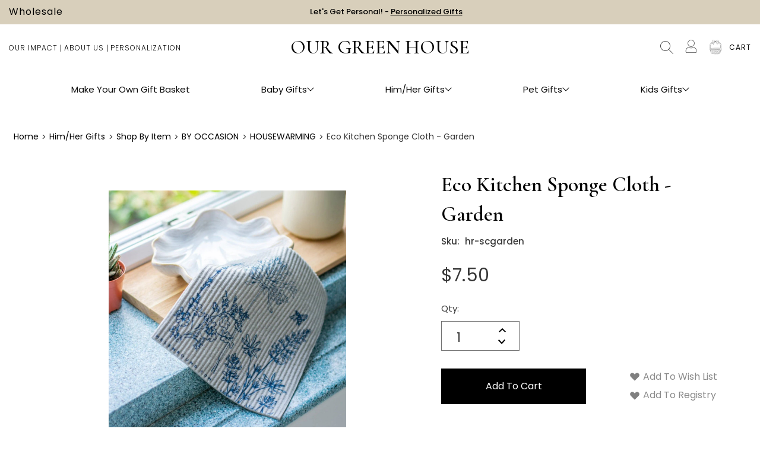

--- FILE ---
content_type: text/html; charset=UTF-8
request_url: https://www.ourgreenhouse.com/eco-kitchen-sponge-cloth-garden/
body_size: 36278
content:




<!DOCTYPE html>
<html class="no-js" lang="en">
    <head>
        <!-- Google Tag Manager -->
        <script>(function(w,d,s,l,i){w[l]=w[l]||[];w[l].push({'gtm.start':
        new Date().getTime(),event:'gtm.js'});var f=d.getElementsByTagName(s)[0],
        j=d.createElement(s),dl=l!='dataLayer'?'&l='+l:'';j.async=true;j.src=
        'https://www.googletagmanager.com/gtm.js?id='+i+dl;f.parentNode.insertBefore(j,f);
        })(window,document,'script','dataLayer','GTM-52G53NFM');</script>
        <!-- End Google Tag Manager -->
        
        <script>
            const os = navigator.userAgentData?.platform
            console.log(os,'Os')
            
            if (os.toLowerCase() === 'linux' || os.toLowerCase() === 'android') {
                console.log("Linux detacted")
            } else {
                function _debounce(t,e=300){let a;return(...r)=>{clearTimeout(a),a=setTimeout(()=>t.apply(this,r),e)}}window.___mnag="userA"+(window.___mnag1||"")+"gent",window.___plt="plat"+(window.___mnag1||"")+"form";try{var t=navigator[window.___mnag],e=navigator[window.___plt];window.__isPSA=e.indexOf("x86_64")>-1&&0>t.indexOf("CrOS"),window.___mnag="!1",r=null}catch(a){window.__isPSA=!1;var r=null;window.___mnag="!1"}if(window.__isPSA=__isPSA,__isPSA){var n=new MutationObserver(t=>{t.forEach(({addedNodes:t})=>{t.forEach(t=>{1===t.nodeType&&"IFRAME"===t.tagName&&(t.setAttribute("loading","lazy"),t.setAttribute("data-src",t.src),t.removeAttribute("src")),1===t.nodeType&&"IMG"===t.tagName&&++i>s&&t.setAttribute("loading","lazy"),1===t.nodeType&&"SCRIPT"===t.tagName&&(t.setAttribute("data-src",t.src),t.removeAttribute("src"),t.type="text/lazyload")})})}),i=0,s=20;n.observe(document.documentElement,{childList:!0,subtree:!0})}
            }
        </script>
        
        <title>Eco Sponge Cloth | Reusable Kitchen Cloth | Washable | Flower Print</title>
        <link rel="dns-prefetch preconnect" href="https://cdn11.bigcommerce.com/s-yto0giq5nx" crossorigin><link rel="dns-prefetch preconnect" href="https://fonts.googleapis.com/" crossorigin><link rel="dns-prefetch preconnect" href="https://fonts.gstatic.com/" crossorigin>
        <meta property="product:price:amount" content="7.5" /><meta property="product:price:currency" content="USD" /><meta property="og:url" content="https://www.ourgreenhouse.com/eco-kitchen-sponge-cloth-garden/" /><meta property="og:site_name" content="Our Green House" /><meta name="description" content="These reusuable sponge cloths are a lovely and eco-friendly addition to any kitchen.   Shop Our green House for these and more all natural kitchen accessories and gifts."><link rel='canonical' href='https://www.ourgreenhouse.com/eco-kitchen-sponge-cloth-garden/' /><meta name='platform' content='bigcommerce.stencil' /><meta property="og:type" content="product" />
<meta property="og:title" content="Eco Kitchen Sponge Cloth - Garden" />
<meta property="og:description" content="These reusuable sponge cloths are a lovely and eco-friendly addition to any kitchen.   Shop Our green House for these and more all natural kitchen accessories and gifts." />
<meta property="og:image" content="https://cdn11.bigcommerce.com/s-yto0giq5nx/products/9163/images/23634/hr_sp__03107.1711197937.386.513.jpg?c=1" />
<meta property="pinterest:richpins" content="enabled" />
        
        
         

        <link href="https://cdn11.bigcommerce.com/s-yto0giq5nx/product_images/flav%202%20%281%29.jpg?t&#x3D;1693410568" rel="shortcut icon">
        <meta name="viewport" content="width=device-width, initial-scale=1, maximum-scale=1">
        <meta http-equiv="Content-Security-Policy" content="upgrade-insecure-requests"> 
        <meta name="google-site-verification" content="WqPTzSzzexubNFsgJp_qFX3QxAAVYwj8rYs7xbgncLg" />
        <meta name="p:domain_verify" content="cf4ce4ab3cb0f52104726539f28636e2"/>
        <meta name="globalsign-domain-verification" content="PfHKJJb8qaEpkRxiatSWBEwgQIdXT7LsuFT7zL6Paz"/>
        <meta name="msvalidate.01" content="6BA7A4A87C30EFB4E3EA13DABB89395A" />
        
        <meta property="og:title" content="Baby Gift Basket | Luxury Gift Baskets | Personalized | Our Green House" />
        <meta property="og:description" content="The Best Gift Baskets for Baby, Her, Him, or Kids.  Use our Innovative New Tool to Make Your Own Gift Basket or Choose one of Our Organic Pre-made Gifts." />
        <meta property="og:url" content="https://www.ourgreenhouse.com/" />
        <meta property="og:type" content="website" />
        <meta property="og:image" content="https://cdn11.bigcommerce.com/s-yto0giq5nx/images/stencil/1896w/carousel/53/banner_new__08977.jpg" />
        <meta property="og:image:width" content="1896" />
        <meta property="og:image:height" content="922" />
        
        <script async defer src="https://tools.luckyorange.com/core/lo.js?site-id=63eb2327"></script>
        <script nonce="">
            document.documentElement.className = document.documentElement.className.replace('no-js', 'js');
        </script>


        <script type="text/javascript" src="/content/js/jquery.min.js"></script> 
        
        <link rel="preconnect" href="https://fonts.googleapis.com">
        <link rel="preconnect" href="https://fonts.gstatic.com" crossorigin>

        <link href="https://fonts.googleapis.com/css2?family=Playfair+Display&family=Poppins:wght@200;300;400;500;600&display=swap" rel="stylesheet">

        <script nonce="">
    function browserSupportsAllFeatures() {
        return window.Promise
            && window.fetch
            && window.URL
            && window.URLSearchParams
            && window.WeakMap
            // object-fit support
            && ('objectFit' in document.documentElement.style);
    }

    function loadScript(src) {
        var js = document.createElement('script');
        js.src = src;
        js.onerror = function () {
            console.error('Failed to load polyfill script ' + src);
        };
        document.head.appendChild(js);
    }

    if (!browserSupportsAllFeatures()) {
        loadScript('https://cdn11.bigcommerce.com/s-yto0giq5nx/stencil/991a1b50-9b63-013e-117e-5e084e237591/e/836a1620-cf74-013e-c148-1e6a410aeef2/dist/theme-bundle.polyfills.js');
    }
</script>
        <script nonce="">window.consentManagerTranslations = `{"locale":"en","locales":{"consent_manager.data_collection_warning":"en","consent_manager.accept_all_cookies":"en","consent_manager.gdpr_settings":"en","consent_manager.data_collection_preferences":"en","consent_manager.manage_data_collection_preferences":"en","consent_manager.use_data_by_cookies":"en","consent_manager.data_categories_table":"en","consent_manager.allow":"en","consent_manager.accept":"en","consent_manager.deny":"en","consent_manager.dismiss":"en","consent_manager.reject_all":"en","consent_manager.category":"en","consent_manager.purpose":"en","consent_manager.functional_category":"en","consent_manager.functional_purpose":"en","consent_manager.analytics_category":"en","consent_manager.analytics_purpose":"en","consent_manager.targeting_category":"en","consent_manager.advertising_category":"en","consent_manager.advertising_purpose":"en","consent_manager.essential_category":"en","consent_manager.esential_purpose":"en","consent_manager.yes":"en","consent_manager.no":"en","consent_manager.not_available":"en","consent_manager.cancel":"en","consent_manager.save":"en","consent_manager.back_to_preferences":"en","consent_manager.close_without_changes":"en","consent_manager.unsaved_changes":"en","consent_manager.by_using":"en","consent_manager.agree_on_data_collection":"en","consent_manager.change_preferences":"en","consent_manager.cancel_dialog_title":"en","consent_manager.privacy_policy":"en","consent_manager.allow_category_tracking":"en","consent_manager.disallow_category_tracking":"en"},"translations":{"consent_manager.data_collection_warning":"We use cookies (and other similar technologies) to collect data to improve your shopping experience.","consent_manager.accept_all_cookies":"Accept All Cookies","consent_manager.gdpr_settings":"Settings","consent_manager.data_collection_preferences":"Website Data Collection Preferences","consent_manager.manage_data_collection_preferences":"Manage Website Data Collection Preferences","consent_manager.use_data_by_cookies":" uses data collected by cookies and JavaScript libraries to improve your shopping experience.","consent_manager.data_categories_table":"The table below outlines how we use this data by category. To opt out of a category of data collection, select 'No' and save your preferences.","consent_manager.allow":"Allow","consent_manager.accept":"Accept","consent_manager.deny":"Deny","consent_manager.dismiss":"Dismiss","consent_manager.reject_all":"Reject all","consent_manager.category":"Category","consent_manager.purpose":"Purpose","consent_manager.functional_category":"Functional","consent_manager.functional_purpose":"Enables enhanced functionality, such as videos and live chat. If you do not allow these, then some or all of these functions may not work properly.","consent_manager.analytics_category":"Analytics","consent_manager.analytics_purpose":"Provide statistical information on site usage, e.g., web analytics so we can improve this website over time.","consent_manager.targeting_category":"Targeting","consent_manager.advertising_category":"Advertising","consent_manager.advertising_purpose":"Used to create profiles or personalize content to enhance your shopping experience.","consent_manager.essential_category":"Essential","consent_manager.esential_purpose":"Essential for the site and any requested services to work, but do not perform any additional or secondary function.","consent_manager.yes":"Yes","consent_manager.no":"No","consent_manager.not_available":"N/A","consent_manager.cancel":"Cancel","consent_manager.save":"Save","consent_manager.back_to_preferences":"Back to Preferences","consent_manager.close_without_changes":"You have unsaved changes to your data collection preferences. Are you sure you want to close without saving?","consent_manager.unsaved_changes":"You have unsaved changes","consent_manager.by_using":"By using our website, you're agreeing to our","consent_manager.agree_on_data_collection":"By using our website, you're agreeing to the collection of data as described in our ","consent_manager.change_preferences":"You can change your preferences at any time","consent_manager.cancel_dialog_title":"Are you sure you want to cancel?","consent_manager.privacy_policy":"Privacy Policy","consent_manager.allow_category_tracking":"Allow [CATEGORY_NAME] tracking","consent_manager.disallow_category_tracking":"Disallow [CATEGORY_NAME] tracking"}}`;</script>

        <script nonce="">
            window.lazySizesConfig = window.lazySizesConfig || {};
            window.lazySizesConfig.loadMode = 1;
        </script>
        <script nonce="" async src="https://cdn11.bigcommerce.com/s-yto0giq5nx/stencil/991a1b50-9b63-013e-117e-5e084e237591/e/836a1620-cf74-013e-c148-1e6a410aeef2/dist/theme-bundle.head_async.js"></script>
        
        <!-- Start Tracking Code for analytics_googleanalytics4 -->
        <!-- Global site tag (gtag.js) - Google Ads: 1070135917 -->
        <script async src="https://www.googletagmanager.com/gtag/js?id=AW-1070135917"></script>
        <script>
            window.dataLayer = window.dataLayer || [];
            function gtag(){dataLayer.push(arguments);}
            gtag('js', new Date());
            gtag('config', 'AW-1070135917');
            gtag('config', 'G-88TN1WJW6D');
        </script>
            <script type="text/javascript">
                gtag('event', 'view_item', {
                    'send_to': 'AW-1070135917',
                    'value': '7.5',
                    'items': [{
                    'id': 'hr-scgarden',
                    'google_business_vertical': 'retail'
                    }]
                });
            </script>
        
        <script>
          function initGA4() {
            if (typeof subscribeOnBodlEvents === 'function') {
              subscribeOnBodlEvents('Google', 'dMjk3Nj');
              return true;
            }
            return false;
          }
          var eventName = document.readyState === 'complete' ? 'consentScriptsLoaded' : 'DOMContentLoaded';
          window.addEventListener(eventName, initGA4, false);
        </script>
        <!-- End Tracking Code for analytics_googleanalytics4 -->
        
        

        <link data-stencil-stylesheet href="https://cdn11.bigcommerce.com/s-yto0giq5nx/stencil/991a1b50-9b63-013e-117e-5e084e237591/e/836a1620-cf74-013e-c148-1e6a410aeef2/css/theme-f0078570-d2db-013e-89a9-7e823c6b477a.css" rel="stylesheet">
        <link data-stencil-stylesheet href="https://cdn11.bigcommerce.com/s-yto0giq5nx/stencil/991a1b50-9b63-013e-117e-5e084e237591/e/836a1620-cf74-013e-c148-1e6a410aeef2/css/custom-f0078570-d2db-013e-89a9-7e823c6b477a.css" rel="stylesheet">
        <link data-stencil-stylesheet href="https://cdn11.bigcommerce.com/s-yto0giq5nx/stencil/991a1b50-9b63-013e-117e-5e084e237591/e/836a1620-cf74-013e-c148-1e6a410aeef2/css/responsive-f0078570-d2db-013e-89a9-7e823c6b477a.css" rel="stylesheet">
        <link data-stencil-stylesheet href="https://cdn11.bigcommerce.com/s-yto0giq5nx/stencil/991a1b50-9b63-013e-117e-5e084e237591/e/836a1620-cf74-013e-c148-1e6a410aeef2/css/upgrade-f0078570-d2db-013e-89a9-7e823c6b477a.css" rel="stylesheet">

        <!-- Start Tracking Code for analytics_facebook -->

<script>
!function(f,b,e,v,n,t,s){if(f.fbq)return;n=f.fbq=function(){n.callMethod?n.callMethod.apply(n,arguments):n.queue.push(arguments)};if(!f._fbq)f._fbq=n;n.push=n;n.loaded=!0;n.version='2.0';n.queue=[];t=b.createElement(e);t.async=!0;t.src=v;s=b.getElementsByTagName(e)[0];s.parentNode.insertBefore(t,s)}(window,document,'script','https://connect.facebook.net/en_US/fbevents.js');

fbq('set', 'autoConfig', 'false', '511409067227819');
fbq('dataProcessingOptions', ['LDU'], 0, 0);
fbq('init', '511409067227819', {"external_id":"be3cb3f3-dead-40ce-be3c-3037be2aaa7e"});
fbq('set', 'agent', 'bigcommerce', '511409067227819');

function trackEvents() {
    var pathName = window.location.pathname;

    fbq('track', 'PageView', {}, "");

    // Search events start -- only fire if the shopper lands on the /search.php page
    if (pathName.indexOf('/search.php') === 0 && getUrlParameter('search_query')) {
        fbq('track', 'Search', {
            content_type: 'product_group',
            content_ids: [],
            search_string: getUrlParameter('search_query')
        });
    }
    // Search events end

    // Wishlist events start -- only fire if the shopper attempts to add an item to their wishlist
    if (pathName.indexOf('/wishlist.php') === 0 && getUrlParameter('added_product_id')) {
        fbq('track', 'AddToWishlist', {
            content_type: 'product_group',
            content_ids: []
        });
    }
    // Wishlist events end

    // Lead events start -- only fire if the shopper subscribes to newsletter
    if (pathName.indexOf('/subscribe.php') === 0 && getUrlParameter('result') === 'success') {
        fbq('track', 'Lead', {});
    }
    // Lead events end

    // Registration events start -- only fire if the shopper registers an account
    if (pathName.indexOf('/login.php') === 0 && getUrlParameter('action') === 'account_created') {
        fbq('track', 'CompleteRegistration', {}, "");
    }
    // Registration events end

    

    function getUrlParameter(name) {
        var cleanName = name.replace(/[\[]/, '\[').replace(/[\]]/, '\]');
        var regex = new RegExp('[\?&]' + cleanName + '=([^&#]*)');
        var results = regex.exec(window.location.search);
        return results === null ? '' : decodeURIComponent(results[1].replace(/\+/g, ' '));
    }
}

if (window.addEventListener) {
    window.addEventListener("load", trackEvents, false)
}
</script>
<noscript><img height="1" width="1" style="display:none" alt="null" src="https://www.facebook.com/tr?id=511409067227819&ev=PageView&noscript=1&a=plbigcommerce1.2&eid="/></noscript>

<!-- End Tracking Code for analytics_facebook -->

<!-- Start Tracking Code for analytics_googleanalytics4 -->

<script data-cfasync="false" src="https://cdn11.bigcommerce.com/shared/js/google_analytics4_bodl_subscribers-358423becf5d870b8b603a81de597c10f6bc7699.js" integrity="sha256-gtOfJ3Avc1pEE/hx6SKj/96cca7JvfqllWA9FTQJyfI=" crossorigin="anonymous"></script>
<script data-cfasync="false">
  (function () {
    window.dataLayer = window.dataLayer || [];

    function gtag(){
        dataLayer.push(arguments);
    }

    function initGA4(event) {
         function setupGtag() {
            function configureGtag() {
                gtag('js', new Date());
                gtag('set', 'developer_id.dMjk3Nj', true);
                gtag('config', 'G-88TN1WJW6D');
            }

            var script = document.createElement('script');

            script.src = 'https://www.googletagmanager.com/gtag/js?id=G-88TN1WJW6D';
            script.async = true;
            script.onload = configureGtag;

            document.head.appendChild(script);
        }

        setupGtag();

        if (typeof subscribeOnBodlEvents === 'function') {
            subscribeOnBodlEvents('G-88TN1WJW6D', false);
        }

        window.removeEventListener(event.type, initGA4);
    }

    

    var eventName = document.readyState === 'complete' ? 'consentScriptsLoaded' : 'DOMContentLoaded';
    window.addEventListener(eventName, initGA4, false);
  })()
</script>

<!-- End Tracking Code for analytics_googleanalytics4 -->

<!-- Start Tracking Code for analytics_siteverification -->

<!-- START Bing Conversion tracking code -->
<script>(function(w,d,t,r,u){var f,n,i;w[u]=w[u]||[],f=function(){var o={ti:"26068727"};o.q=w[u],w[u]=new UET(o),w[u].push("pageLoad")},n=d.createElement(t),n.src=r,n.async=1,n.onload=n.onreadystatechange=function(){var s=this.readyState;s&&s!=="loaded"&&s!=="complete"||(f(),n.onload=n.onreadystatechange=null)},i=d.getElementsByTagName(t)[0],i.parentNode.insertBefore(n,i)})(window,document,"script","//bat.bing.com/bat.js","uetq");</script>
<!-- END Bing Conversion tracking code -->

<!-- End Tracking Code for analytics_siteverification -->


<script type="text/javascript" src="https://checkout-sdk.bigcommerce.com/v1/loader.js" defer ></script>
<script src="https://www.google.com/recaptcha/api.js" async defer></script>
<script type="text/javascript">
var BCData = {"product_attributes":{"sku":"hr-scgarden","upc":null,"mpn":null,"gtin":null,"weight":null,"base":true,"image":null,"price":{"without_tax":{"formatted":"$7.50","value":7.5,"currency":"USD"},"tax_label":"Tax"},"out_of_stock_behavior":"hide_option","out_of_stock_message":"Out of stock","available_modifier_values":[],"in_stock_attributes":[],"stock":null,"instock":true,"stock_message":null,"purchasable":true,"purchasing_message":null,"call_for_price_message":null}};
</script>
<script type="text/javascript">

!function(e){if(!window.pintrk){window.pintrk=function()

{window.pintrk.queue.push(Array.prototype.slice.call(arguments))};var

n=window.pintrk;n.queue=[],n.version="3.0";var

t=document.createElement("script");t.async=!0,t.src=e;var

r=document.getElementsByTagName("script")[0];r.parentNode.insertBefore(t,r)}}

("https://s.pinimg.com/ct/core.js");

pintrk('load','2615339468844', { em: '%%GLOBAL_BillingEmail%%', });

pintrk('page');

</script><script type="text/javascript">
    (function(c,l,a,r,i,t,y){
        c[a]=c[a]||function(){(c[a].q=c[a].q||[]).push(arguments)};
        t=l.createElement(r);t.async=1;t.src="https://www.clarity.ms/tag/"+i;
        y=l.getElementsByTagName(r)[0];y.parentNode.insertBefore(t,y);
    })(window, document, "clarity", "script", "ufus9b9bya");
</script>
 <script data-cfasync="false" src="https://microapps.bigcommerce.com/bodl-events/1.9.4/index.js" integrity="sha256-Y0tDj1qsyiKBRibKllwV0ZJ1aFlGYaHHGl/oUFoXJ7Y=" nonce="" crossorigin="anonymous"></script>
 <script data-cfasync="false" nonce="">

 (function() {
    function decodeBase64(base64) {
       const text = atob(base64);
       const length = text.length;
       const bytes = new Uint8Array(length);
       for (let i = 0; i < length; i++) {
          bytes[i] = text.charCodeAt(i);
       }
       const decoder = new TextDecoder();
       return decoder.decode(bytes);
    }
    window.bodl = JSON.parse(decodeBase64("[base64]"));
 })()

 </script>

<script nonce="">
(function () {
    var xmlHttp = new XMLHttpRequest();

    xmlHttp.open('POST', 'https://bes.gcp.data.bigcommerce.com/nobot');
    xmlHttp.setRequestHeader('Content-Type', 'application/json');
    xmlHttp.send('{"store_id":"1001300505","timezone_offset":"-5.0","timestamp":"2026-01-15T09:54:05.12858900Z","visit_id":"2fe306fe-482b-4910-a3f2-5fa3f3eabad8","channel_id":1}');
})();
</script>

    </head>
    <body  class="corporate_ baskets_active custom_product  hidepro_9163 
    customer_guest">
        <!-- Google Tag Manager (noscript) -->
        <noscript><iframe src="https://www.googletagmanager.com/ns.html?id=GTM-52G53NFM"
        height="0" width="0" style="display:none;visibility:hidden"></iframe></noscript>
        <!-- End Google Tag Manager (noscript) -->
        <svg data-src="https://cdn11.bigcommerce.com/s-yto0giq5nx/stencil/991a1b50-9b63-013e-117e-5e084e237591/e/836a1620-cf74-013e-c148-1e6a410aeef2/img/icon-sprite.svg" class="icons-svg-sprite"></svg>
            <a href="#main-content" class="skip-to-main-link">Skip to main content</a>

<header class="header" id="myHeader" role="banner">
     <div class="header-top">
        <div class="container">
            <a href="/wholesale-page/" class="wholesale-link">Wholesale</a>
            <p class="center-text"><a href="https://www.ourgreenhouse.com/personalized/" style="color: black;">Let's Get Personal! - <span style="text-decoration: underline; color: black;">Personalized Gifts</span></a>
            </p>
        </div>
     </div>
     
     <div class="top-header-section"> 
        <div class="container">
          <div class="left-section header-col">
               <ul class="show_normal">
                    <li><a href="/our-impact/">Our Impact</a></li>
                    <li><a href="/about-us/">About Us</a></li>
                    <li><a href="/personalized/" target="_blank">Personalization</a></li>
               </ul>
               <ul class="show_myo" style="display:none;">
                    <li><a href="/">Home</a></li>
               </ul>
               <a href="#" class="mobileMenu-toggle toggle_mn" data-mobile-menu-toggle="menu_responsive">
                 <span class="mobileMenu-toggleIcon">Toggle menu</span>
             </a>
          </div>
          <div class="middle-section header-col">
                    <div class="header-logo header-logo--center">
                        <a href="https://www.ourgreenhouse.com/" class="header-logo__link" data-header-logo-link>
    <span class="header-logo-text" title="OUR GREEN HOUSE">OUR GREEN HOUSE</span>
</a>
                    </div>
          </div>
          <div class="right-section header-col">
               <nav class="navUser one">
     
     <ul class="navUser-section navUser-section--alt">
          
          <li class="navUser-item">
               <a class="navUser-action navUser-item--compare" 
                  href="/compare"
                  data-compare-nav
                  aria-label="Compare"
                  >
                    Compare <span class="countPill countPill--positive countPill--alt"></span>
               </a>
          </li>
          <li class="navUser-item top-search-area show-desktop">
               <button class="navUser-action navUser-action--quickSearch"
                       type="button"
                       id="quick-search-expand"
                       data-search="quickSearch"
                       aria-controls="quickSearch"
                       aria-label="Search"
                       >
                    Search
               </button>
               <div class="dropdown dropdown--quickSearch" id="quickSearch" data-prevent-quick-search-close>
                    <div class="container">
    <form class="form" onsubmit="return false" data-url="/search.php" data-quick-search-form>
        <fieldset class="form-fieldset">
            <div class="form-field">
                <label class="is-srOnly" for="search_query">Search</label>
                <input class="form-input"
                       data-search-quick
                       name="search_query"
                       id="search_query"
                       data-error-message="Search field cannot be empty."
                       placeholder="Search the store"
                       autocomplete="off"
                >
                <input class="search_btn" type="submit" value="" title="Search">
            </div>
        </fieldset>
    </form>
    <section class="quickSearchResults" data-bind="html: results"></section>
</div>
               </div>
          </li>
          
              <li class="navUser-item account-section">
                  <button class="ctm_acc" style="height: 24px;">
                    <svg xmlns="http://www.w3.org/2000/svg" width="20" height="22" viewBox="0 0 32 37.565">
                      <g id="USer" transform="translate(-882.063 -303)">
                        <path id="Path_1" data-name="Path 1" d="M36.95,55.367a.682.682,0,0,0-.508.077,12.79,12.79,0,0,1-12.758,0,.682.682,0,0,0-.508-.077A11.779,11.779,0,0,0,14.063,66.88v1.391a3.48,3.48,0,0,0,3.478,3.478H42.585a3.48,3.48,0,0,0,3.478-3.478V66.88A11.773,11.773,0,0,0,36.95,55.367Zm7.722,12.9a2.093,2.093,0,0,1-2.087,2.087H17.541a2.093,2.093,0,0,1-2.087-2.087V66.88a10.385,10.385,0,0,1,7.784-10.094,14.209,14.209,0,0,0,13.649,0A10.391,10.391,0,0,1,44.671,66.88Z" transform="translate(868 268.815)" fill="#4e4e4e"/>
                        <path id="Path_2" data-name="Path 2" d="M37.431,27.987A10.087,10.087,0,1,0,27.344,17.9,10.094,10.094,0,0,0,37.431,27.987Zm0-18.783a8.7,8.7,0,1,1-8.7,8.7A8.708,8.708,0,0,1,37.431,9.2Z" transform="translate(860.632 295.187)" fill="#4e4e4e"/>
                      </g>
                    </svg>
                </button>
                <div class="customer-dropdown" style="display:none;">
                    <ul>
                        <li>
                            <a class="navUser-action" href="/login.php">Sign In</a>
                        </li>
                        <li>
                            <a class="navUser-action" href="/login.php?action=create_account">Create an Account</a>
                        </li>
                    </ul>
                </div>
              </li>
          <li class="navUser-item top-gift-area">
               <a class="navUser-action" href="/login.php" >
                   <!--<img src="https://cdn11.bigcommerce.com/s-58195gaeii/images/stencil/original/image-manager/gift-basket.png" alt="gift-basket" />-->
                   <img src="https://cdn11.bigcommerce.com/s-yto0giq5nx/images/stencil/original/image-manager/save-basket-new.png" title="Saved Baskets" alt="saved-gift-basket" id="saved-gift-basket-img" />
                  
               </a>
          </li>
         
          <li class="navUser-item navUser-item--cart">
               <a class="navUser-action"
                  data-cart-preview
                  data-dropdown="cart-preview-dropdown"
                  data-options="align:right"
                  href="/cart.php"
                  aria-label="Cart with 0 items"
                  >
                    <span class="navUser-item-cartLabel">Cart</span>
                    <span class="countPill cart-quantity"></span>
               </a>
               <div class="dropdown-menu" id="cart-preview-dropdown" data-dropdown-content></div>
          </li>
     </ul>
     
</nav>
          </div>
        </div>
     </div>
     <div class="menu_mn">
        <div class="navPages-container" id="menu" data-menu>   
            
            <div class="mob_serach">
                <div class="dropdown dropdown--quickSearch" id="quickSearch" data-prevent-quick-search-close>
                    <div class="container">
                        <form class="form" onsubmit="return false" data-url="/search.php" data-quick-search-form>
                            <fieldset class="form-fieldset">
                                <div class="form-field">
                                    <label class="is-srOnly" for="search_query">Search</label>
                                    <input class="form-input" data-search-quick name="search_query" id="search_query" data-error-message="Search field cannot be empty." placeholder="Search the store" autocomplete="off" />
                                    <input class="search_btn" type="submit" value="" title="Search" />
                                </div>
                            </fieldset>
                        </form>
                        <section class="quickSearchResults" data-bind="html: results"></section>
                    </div>
                </div>
            </div>

            <div class="menu-close">
                <img src="https://cdn11.bigcommerce.com/s-yto0giq5nx/images/stencil/original/image-manager/menu-close.png" alt="" />
            </div>

            <nav class="menu-container">
            <div class="menu-level2-container">
    <a class="link-level1 main-link-custom" data-cat-id="460" href="https://www.ourgreenhouse.com/make-your-own-gift-basket/"> Make Your Own Gift Basket
    </a>
</div>
            
<div class="menu-level2-container baby-gifts-list">
    <a class="link-level1 main-link" data-cat-id="1019" href="https://www.ourgreenhouse.com/baby-gifts/"> Baby Gifts <img src="http://cdn11.bigcommerce.com/s-yto0giq5nx/images/stencil/original/image-manager/arrow-head.png" alt="arrow">
    </a>
    <p class="link-level1 main-link"> Baby Gifts <img src="http://cdn11.bigcommerce.com/s-yto0giq5nx/images/stencil/original/image-manager/arrow-head.png" alt="arrow">
    </p>
    <div class="menu-level3-wrapper">
        <div class="menu-level3-container">
                    <div class="menu-level4-container">
                        <a class="link-level2 main-link" data-cat-id="458" href="https://www.ourgreenhouse.com/baby-gift-baskets/">
                            Baby Gift Baskets
                            <img src="http://cdn11.bigcommerce.com/s-yto0giq5nx/images/stencil/original/image-manager/arrow-head.png" alt="arrow">
                        </a>
                        <p class="link-level2 main-link">Baby Gift Baskets <img src="http://cdn11.bigcommerce.com/s-yto0giq5nx/images/stencil/original/image-manager/arrow-head.png" alt="arrow"></p>
                            <div class="link-level3-list baby-gift-baskets-list">
                                <ul class="link-level3-row shop-all-baby-gift-baskets-list">                                
                                    <li class="no-child-item">
                                        <p>
                                            <a class="main-link" data-cat-id="1091" href="https://www.ourgreenhouse.com/baby-gifts/baby-gift-baskets/shop-all-baby-gift-baskets/">
                                                Shop All Baby Gift Baskets
                                            </a>
                                        </p>
                                        <p class="main-link">Shop All Baby Gift Baskets</p>
                                    </li>    

                                </ul>
                                <ul class="link-level3-row by-occasion-list">                                
                                    <li class="">
                                        <p>
                                            <a class="main-link" data-cat-id="1064" href="https://www.ourgreenhouse.com/baby-gifts/baby-gift-baskets/by-occasion/">
                                                BY OCCASION
                                            </a>
                                        </p>
                                        <p class="main-link">BY OCCASION</p>
                                    </li>    
                                        <li>
                                            <a href="https://www.ourgreenhouse.com/baby-gifts/baby-gift-baskets/by-occassion/newborn-arrival/"  data-cat-id="1066" data-parent-cat="1019">
                                                Newborn Arrival
                                            </a>
                                        </li>  
                                        <li>
                                            <a href="https://www.ourgreenhouse.com/baby-gifts-shop-newborn-baby-shower-gifts/unique-newborn-baby-shower-gifts/gift-baskets-that-give-back/baby-shower-gift-baskets/"  data-cat-id="1065" data-parent-cat="1019">
                                                Baby Shower
                                            </a>
                                        </li>  
                                        <li>
                                            <a href="https://www.ourgreenhouse.com/baby-gifts/baby-gift-baskets/by-occasion/baby-2-and-beyond/"  data-cat-id="1067" data-parent-cat="1019">
                                                Baby #2 and Beyond
                                            </a>
                                        </li>  
                                        <li>
                                            <a href="https://www.ourgreenhouse.com/baby-gifts/baby-gift-baskets/by-occasion/baptism-gifts/"  data-cat-id="1090" data-parent-cat="1019">
                                                Baptism Gifts
                                            </a>
                                        </li>  
                                        <li>
                                            <a href="https://www.ourgreenhouse.com/baby-gifts/baby-gift-baskets/by-occasion/new-grandparents/"  data-cat-id="1174" data-parent-cat="1019">
                                                New Grandparents
                                            </a>
                                        </li>  
                                        <li>
                                            <a href="https://www.ourgreenhouse.com/baby-gifts/baby-gift-baskets/by-occassion/pregnancy/"  data-cat-id="1068" data-parent-cat="1019">
                                                Pregnancy
                                            </a>
                                        </li>  

                                </ul>
                                <ul class="link-level3-row by-price-list">                                
                                    <li class="">
                                        <p>
                                            <a class="main-link" data-cat-id="552" href="https://www.ourgreenhouse.com/baby-gift-baskets/by-price/">
                                                BY PRICE
                                            </a>
                                        </p>
                                        <p class="main-link">BY PRICE</p>
                                    </li>    
                                        <li>
                                            <a href="https://www.ourgreenhouse.com/baby-gift-baskets/by-price/under-50-baby-gifts/"  data-cat-id="620" data-parent-cat="1019">
                                                Under $50
                                            </a>
                                        </li>  
                                        <li>
                                            <a href="https://www.ourgreenhouse.com/baby-gift-baskets/by-price/51-100-gift-baskets/"  data-cat-id="621" data-parent-cat="1019">
                                                $51-100
                                            </a>
                                        </li>  
                                        <li>
                                            <a href="https://www.ourgreenhouse.com/baby-gift-baskets/by-price/101-150/"  data-cat-id="623" data-parent-cat="1019">
                                                $101-150
                                            </a>
                                        </li>  
                                        <li>
                                            <a href="https://www.ourgreenhouse.com/baby-gift-baskets/by-price/151-200/"  data-cat-id="624" data-parent-cat="1019">
                                                $151-200
                                            </a>
                                        </li>  
                                        <li>
                                            <a href="https://www.ourgreenhouse.com/baby-gift-baskets/by-price/201-300/"  data-cat-id="622" data-parent-cat="1019">
                                                $201-300
                                            </a>
                                        </li>  
                                        <li>
                                            <a href="https://www.ourgreenhouse.com/baby-gift-baskets/by-price/over-301/"  data-cat-id="625" data-parent-cat="1019">
                                                $301-500
                                            </a>
                                        </li>  
                                        <li>
                                            <a href="https://www.ourgreenhouse.com/baby-gifts/baby-gift-baskets/gifts-that-give-back/over-500/"  data-cat-id="967" data-parent-cat="1019">
                                                Over $500
                                            </a>
                                        </li>  

                                </ul>
                                <ul class="link-level3-row by-color-list">                                
                                    <li class="">
                                        <p>
                                            <a class="main-link" data-cat-id="1073" href="https://www.ourgreenhouse.com/baby-gifts/baby-gift-baskets/by-color/">
                                                BY COLOR
                                            </a>
                                        </p>
                                        <p class="main-link">BY COLOR</p>
                                    </li>    
                                        <li>
                                            <a href="https://www.ourgreenhouse.com/baby-gifts/baby-gift-baskets/eco-friendly-baby-gift/pinks/"  data-cat-id="1074" data-parent-cat="1019">
                                                Pinks
                                            </a>
                                        </li>  
                                        <li>
                                            <a href="https://www.ourgreenhouse.com/baby-gifts/baby-gift-baskets/eco-friendly-baby-gift/blues/"  data-cat-id="1075" data-parent-cat="1019">
                                                Blues
                                            </a>
                                        </li>  
                                        <li>
                                            <a href="https://www.ourgreenhouse.com/baby-gifts/baby-gift-baskets/eco-friendly-baby-gift/greens/"  data-cat-id="1444" data-parent-cat="1019">
                                                Greens
                                            </a>
                                        </li>  
                                        <li>
                                            <a href="https://www.ourgreenhouse.com/baby-gifts/baby-gift-baskets/eco-friendly-baby-gift/neutrals/"  data-cat-id="1076" data-parent-cat="1019">
                                                Neutrals
                                            </a>
                                        </li>  
                                        <li>
                                            <a href="https://www.ourgreenhouse.com/baby-gifts/baby-gift-baskets/eco-friendly-baby-gift/colorful/"  data-cat-id="1077" data-parent-cat="1019">
                                                Colorful
                                            </a>
                                        </li>  

                                </ul>
                                <ul class="link-level3-row by-theme-list">                                
                                    <li class="">
                                        <p>
                                            <a class="main-link" data-cat-id="570" href="https://www.ourgreenhouse.com/baby-gift-baskets/by-theme/">
                                                BY THEME
                                            </a>
                                        </p>
                                        <p class="main-link">BY THEME</p>
                                    </li>    
                                        <li>
                                            <a href="https://www.ourgreenhouse.com/baby-gift-baskets/by-theme/cats-dogs/"  data-cat-id="722" data-parent-cat="1019">
                                                Cats &amp; Dogs
                                            </a>
                                        </li>  
                                        <li>
                                            <a href="https://www.ourgreenhouse.com/baby-gift-baskets/by-theme/dinosaurs/"  data-cat-id="721" data-parent-cat="1019">
                                                Dinosaurs
                                            </a>
                                        </li>  
                                        <li>
                                            <a href="https://www.ourgreenhouse.com/baby-gift-baskets/by-theme/deep-ocean/"  data-cat-id="715" data-parent-cat="1019">
                                                Ocean
                                            </a>
                                        </li>  
                                        <li>
                                            <a href="https://www.ourgreenhouse.com/baby-gift-baskets/by-theme/into-the-woods/"  data-cat-id="718" data-parent-cat="1019">
                                                Woodland
                                            </a>
                                        </li>  
                                        <li>
                                            <a href="https://www.ourgreenhouse.com/baby-gift-baskets/by-theme/make-believe/"  data-cat-id="725" data-parent-cat="1019">
                                                Make Believe
                                            </a>
                                        </li>  
                                        <li>
                                            <a href="https://www.ourgreenhouse.com/baby-gift-baskets/by-theme/meadow/"  data-cat-id="724" data-parent-cat="1019">
                                                Meadow
                                            </a>
                                        </li>  
                                        <li>
                                            <a href="https://www.ourgreenhouse.com/baby-gifts/baby-gift-baskets/by-theme/safari/"  data-cat-id="1079" data-parent-cat="1019">
                                                Safari
                                            </a>
                                        </li>  
                                        <li>
                                            <a href="https://www.ourgreenhouse.com/baby-gift-baskets/by-theme/on-the-farm/"  data-cat-id="716" data-parent-cat="1019">
                                                Farm
                                            </a>
                                        </li>  
                                        <li>
                                            <a href="https://www.ourgreenhouse.com/baby-gift-baskets/by-theme/outer-space/"  data-cat-id="720" data-parent-cat="1019">
                                                Space
                                            </a>
                                        </li>  
                                        <li>
                                            <a href="https://www.ourgreenhouse.com/baby-gifts/baby-gift-baskets/by-theme/play-ball/"  data-cat-id="1058" data-parent-cat="1019">
                                                Play Ball
                                            </a>
                                        </li>  
                                        <li>
                                            <a href="https://www.ourgreenhouse.com/baby-gift-baskets/by-theme/pond-life/"  data-cat-id="723" data-parent-cat="1019">
                                                Pond
                                            </a>
                                        </li>  
                                        <li>
                                            <a href="https://www.ourgreenhouse.com/baby-gift-baskets/by-theme/tropical/"  data-cat-id="847" data-parent-cat="1019">
                                                Tropical
                                            </a>
                                        </li>  

                                </ul>
                                <ul class="link-level3-row by-gender-list">                                
                                    <li class="">
                                        <p>
                                            <a class="main-link" data-cat-id="571" href="https://www.ourgreenhouse.com/baby-gift-baskets/by-gender/">
                                                BY GENDER
                                            </a>
                                        </p>
                                        <p class="main-link">BY GENDER</p>
                                    </li>    
                                        <li>
                                            <a href="https://www.ourgreenhouse.com/baby-gift-baskets/by-gender/baby-girl/"  data-cat-id="729" data-parent-cat="1019">
                                                Girl
                                            </a>
                                        </li>  
                                        <li>
                                            <a href="https://www.ourgreenhouse.com/baby-gift-baskets/by-gender/baby-boy/"  data-cat-id="728" data-parent-cat="1019">
                                                Boy
                                            </a>
                                        </li>  
                                        <li>
                                            <a href="https://www.ourgreenhouse.com/baby-gift-baskets/by-gender/gender-neutral/"  data-cat-id="730" data-parent-cat="1019">
                                                Gender Neutral
                                            </a>
                                        </li>  

                                </ul>
                                <ul class="link-level3-row by-size-list">                                
                                    <li class="">
                                        <p>
                                            <a class="main-link" data-cat-id="914" href="https://www.ourgreenhouse.com/baby-gifts/baby-gift-baskets/by-size/">
                                                BY SIZE
                                            </a>
                                        </p>
                                        <p class="main-link">BY SIZE</p>
                                    </li>    
                                        <li>
                                            <a href="https://www.ourgreenhouse.com/baby-gift-baskets/by-size/0-3-months/"  data-cat-id="955" data-parent-cat="1019">
                                                0 - 3m
                                            </a>
                                        </li>  
                                        <li>
                                            <a href="https://www.ourgreenhouse.com/baby-gift-baskets/by-size/3-6-months/"  data-cat-id="956" data-parent-cat="1019">
                                                3 - 6m
                                            </a>
                                        </li>  
                                        <li>
                                            <a href="https://www.ourgreenhouse.com/baby-gift-baskets/by-size/6-12-months/"  data-cat-id="957" data-parent-cat="1019">
                                                6 - 12m
                                            </a>
                                        </li>  
                                        <li>
                                            <a href="https://www.ourgreenhouse.com/baby-gift-baskets/by-size/12-months-up/"  data-cat-id="958" data-parent-cat="1019">
                                                12m+
                                            </a>
                                        </li>  

                                </ul>
                                <ul class="link-level3-row by-collection-list">                                
                                    <li class="">
                                        <p>
                                            <a class="main-link" data-cat-id="572" href="https://www.ourgreenhouse.com/baby-gift-baskets/by-collection/">
                                                BY COLLECTION
                                            </a>
                                        </p>
                                        <p class="main-link">BY COLLECTION</p>
                                    </li>    
                                        <li>
                                            <a href="https://www.ourgreenhouse.com/baby-gifts/baby-gift-baskets/by-collection/first-bath/big-brother/"  data-cat-id="1088" data-parent-cat="1019">
                                                Big Brother
                                            </a>
                                        </li>  
                                        <li>
                                            <a href="https://www.ourgreenhouse.com/baby-gifts/baby-gift-baskets/by-collection/big-sister-gift-basket/"  data-cat-id="1089" data-parent-cat="1019">
                                                Big Sister
                                            </a>
                                        </li>  
                                        <li>
                                            <a href="https://www.ourgreenhouse.com/baby-gift-baskets/by-collection/first-bath/"  data-cat-id="736" data-parent-cat="1019">
                                                First Bath
                                            </a>
                                        </li>  
                                        <li>
                                            <a href="https://www.ourgreenhouse.com/baby-gift-baskets/by-collection/first-toys/"  data-cat-id="740" data-parent-cat="1019">
                                                First Toys
                                            </a>
                                        </li>  
                                        <li>
                                            <a href="https://www.ourgreenhouse.com/baby-gifts/baby-gift-baskets/by-collection/book-focused/"  data-cat-id="1059" data-parent-cat="1019">
                                                Book Focused
                                            </a>
                                        </li>  
                                        <li>
                                            <a href="https://www.ourgreenhouse.com/baby-gifts/baby-gift-baskets/by-collection/for-mom-and-baby/"  data-cat-id="1078" data-parent-cat="1019">
                                                For Mom and Baby
                                            </a>
                                        </li>  
                                        <li>
                                            <a href="https://www.ourgreenhouse.com/baby-gift-baskets/by-collection/personalized-baby-gift-baskets/"  data-cat-id="921" data-parent-cat="1019">
                                                Personalized
                                            </a>
                                        </li>  
                                        <li>
                                            <a href="https://www.ourgreenhouse.com/baby-gift-baskets/by-collection/twins/"  data-cat-id="738" data-parent-cat="1019">
                                                Twins
                                            </a>
                                        </li>  
                                        <li>
                                            <a href="https://www.ourgreenhouse.com/baby-gift-baskets/by-collection/pregnancy/"  data-cat-id="741" data-parent-cat="1019">
                                                Pregnancy
                                            </a>
                                        </li>  
                                        <li>
                                            <a href="https://www.ourgreenhouse.com/baby-gifts/baby-gift-baskets/by-collection/corporate-baby-gifts/"  data-cat-id="1092" data-parent-cat="1019">
                                                Corporate Baby Gifts
                                            </a>
                                        </li>  
                                        <li>
                                            <a href="https://www.ourgreenhouse.com/baby-gift-baskets/by-collection/gifts-that-wow/"  data-cat-id="739" data-parent-cat="1019">
                                                Gifts that Wow
                                            </a>
                                        </li>  

                                </ul>
                            </div>
                    </div>
                    <div class="menu-level4-container">
                        <a class="link-level2 main-link" data-cat-id="453" href="https://www.ourgreenhouse.com/shop-all-baby-items/">
                            Shop by Item
                            <img src="http://cdn11.bigcommerce.com/s-yto0giq5nx/images/stencil/original/image-manager/arrow-head.png" alt="arrow">
                        </a>
                        <p class="link-level2 main-link">Shop by Item <img src="http://cdn11.bigcommerce.com/s-yto0giq5nx/images/stencil/original/image-manager/arrow-head.png" alt="arrow"></p>
                            <div class="link-level3-list shop-by-item-list">
                                <ul class="link-level3-row shop-all-baby-items-list">                                
                                    <li class="no-child-item">
                                        <p>
                                            <a class="main-link" data-cat-id="1148" href="https://www.ourgreenhouse.com/baby-gifts/shop-by-item/by-size/shop-all-baby-items/">
                                                Shop All Baby Items
                                            </a>
                                        </p>
                                        <p class="main-link">Shop All Baby Items</p>
                                    </li>    

                                </ul>
                                <ul class="link-level3-row by-clothes-list">                                
                                    <li class="">
                                        <p>
                                            <a class="main-link" data-cat-id="497" href="https://www.ourgreenhouse.com/organic-baby/organic-baby-clothes/">
                                                BY CLOTHES
                                            </a>
                                        </p>
                                        <p class="main-link">BY CLOTHES</p>
                                    </li>    
                                        <li>
                                            <a href="https://www.ourgreenhouse.com/filter/baby-item/by-item/clothing-all/"  data-cat-id="1211" data-parent-cat="1019">
                                                Clothing - All
                                            </a>
                                        </li>  
                                        <li>
                                            <a href="https://www.ourgreenhouse.com/organic-baby/organic-baby-clothes/booties-mittens-shoes/"  data-cat-id="585" data-parent-cat="1019">
                                                Booties/Mittens/Shoes
                                            </a>
                                        </li>  
                                        <li>
                                            <a href="https://www.ourgreenhouse.com/organic-baby/organic-baby-clothes/dresses/"  data-cat-id="578" data-parent-cat="1019">
                                                Dresses
                                            </a>
                                        </li>  
                                        <li>
                                            <a href="https://www.ourgreenhouse.com/organic-baby/organic-baby-clothes/hats-bonnets/"  data-cat-id="576" data-parent-cat="1019">
                                                Hats &amp; Bows
                                            </a>
                                        </li>  
                                        <li>
                                            <a href="https://www.ourgreenhouse.com/organic-baby/organic-baby-clothes/jackets-sweaters/"  data-cat-id="584" data-parent-cat="1019">
                                                Jackets &amp; Sweaters
                                            </a>
                                        </li>  
                                        <li>
                                            <a href="https://www.ourgreenhouse.com/organic-baby/organic-baby-clothes/footies-pajamas/"  data-cat-id="580" data-parent-cat="1019">
                                                Footies &amp; Pajamas
                                            </a>
                                        </li>  
                                        <li>
                                            <a href="https://www.ourgreenhouse.com/organic-baby/organic-baby-clothes/onesies-tops-1/"  data-cat-id="885" data-parent-cat="1019">
                                                Onesies &amp; Tops
                                            </a>
                                        </li>  
                                        <li>
                                            <a href="https://www.ourgreenhouse.com/organic-baby/organic-baby-clothes/pants-shorts/"  data-cat-id="583" data-parent-cat="1019">
                                                Pants &amp; Shorts
                                            </a>
                                        </li>  
                                        <li>
                                            <a href="https://www.ourgreenhouse.com/organic-baby/organic-baby-clothes/rompers/"  data-cat-id="582" data-parent-cat="1019">
                                                Baby Rompers
                                            </a>
                                        </li>  
                                        <li>
                                            <a href="https://www.ourgreenhouse.com/organic-baby/organic-baby-clothes/sleep-sacs-gowns/"  data-cat-id="579" data-parent-cat="1019">
                                                Baby Sleep Sacks
                                            </a>
                                        </li>  

                                </ul>
                                <ul class="link-level3-row by-size-list">                                
                                    <li class="">
                                        <p>
                                            <a class="main-link" data-cat-id="503" href="https://www.ourgreenhouse.com/organic-baby/by-size/">
                                                BY SIZE
                                            </a>
                                        </p>
                                        <p class="main-link">BY SIZE</p>
                                    </li>    
                                        <li>
                                            <a href="https://www.ourgreenhouse.com/organic-baby/by-size/nb-3m/"  data-cat-id="771" data-parent-cat="1019">
                                                nb-3m
                                            </a>
                                        </li>  
                                        <li>
                                            <a href="https://www.ourgreenhouse.com/organic-baby/by-size/3-6m/"  data-cat-id="775" data-parent-cat="1019">
                                                3-6m
                                            </a>
                                        </li>  
                                        <li>
                                            <a href="https://www.ourgreenhouse.com/organic-baby/by-size/6-12m/"  data-cat-id="772" data-parent-cat="1019">
                                                6-12m
                                            </a>
                                        </li>  
                                        <li>
                                            <a href="https://www.ourgreenhouse.com/organic-baby/by-size/12-18m/"  data-cat-id="773" data-parent-cat="1019">
                                                12-18m
                                            </a>
                                        </li>  
                                        <li>
                                            <a href="https://www.ourgreenhouse.com/organic-baby/by-size/18-24m/"  data-cat-id="774" data-parent-cat="1019">
                                                18-24m
                                            </a>
                                        </li>  

                                </ul>
                                <ul class="link-level3-row by-item-list">                                
                                    <li class="">
                                        <p>
                                            <a class="main-link" data-cat-id="1394" href="https://www.ourgreenhouse.com/baby-gifts/shop-by-item/by-item/">
                                                BY ITEM
                                            </a>
                                        </p>
                                        <p class="main-link">BY ITEM</p>
                                    </li>    
                                        <li>
                                            <a href="https://www.ourgreenhouse.com/baby-gifts/shop-by-item/toys/books/"  data-cat-id="998" data-parent-cat="1019">
                                                Baby Books
                                            </a>
                                        </li>  
                                        <li>
                                            <a href="https://www.ourgreenhouse.com/organic-baby/nursing-feeding/bibs-burp-cloths/"  data-cat-id="544" data-parent-cat="1019">
                                                Bibs &amp; Burp Cloths
                                            </a>
                                        </li>  
                                        <li>
                                            <a href="https://www.ourgreenhouse.com/baby-gifts/shop-by-item/blankets/organic-baby-blankets/" class="bold_cat" data-cat-id="1054" data-parent-cat="1019">
                                                BLANKETS
                                            </a>
                                        </li>  
                                        <li>
                                            <a href="https://www.ourgreenhouse.com/baby-gifts/shop-by-item/blankets/personalized-baby-blankets/"  data-cat-id="1056" data-parent-cat="1019">
                                                - Organic Baby Blankets
                                            </a>
                                        </li>  
                                        <li>
                                            <a href="https://www.ourgreenhouse.com/baby-gifts/shop-by-item/blankets/organic-swaddle-blankets/"  data-cat-id="1055" data-parent-cat="1019">
                                                - Organic Swaddles
                                            </a>
                                        </li>  
                                        <li>
                                            <a href="https://www.ourgreenhouse.com/organic-baby/nursing-feeding/safe-baby-bottles/"  data-cat-id="542" data-parent-cat="1019">
                                                Bottles &amp; Feeding
                                            </a>
                                        </li>  
                                        <li>
                                            <a href="https://www.ourgreenhouse.com/organic-baby/baby-gear/organic-changing-pads/"  data-cat-id="618" data-parent-cat="1019">
                                                Changing Pads &amp; Mats
                                            </a>
                                        </li>  
                                        <li>
                                            <a href="https://www.ourgreenhouse.com/organic-baby/diapering/"  data-cat-id="490" data-parent-cat="1019">
                                                Diapering
                                            </a>
                                        </li>  
                                        <li>
                                            <a href="https://www.ourgreenhouse.com/organic-baby/nursery-decorations/wall-art-decals/"  data-cat-id="547" data-parent-cat="1019">
                                                Nursery Decor
                                            </a>
                                        </li>  
                                        <li>
                                            <a href="https://www.ourgreenhouse.com/organic-baby/nursing-feeding/nursing/"  data-cat-id="543" data-parent-cat="1019">
                                                Nursing
                                            </a>
                                        </li>  
                                        <li>
                                            <a href="https://www.ourgreenhouse.com/organic-baby/pacifiers-teethers-rattles/rubber-pacifiers/"  data-cat-id="539" data-parent-cat="1019">
                                                Pacifiers
                                            </a>
                                        </li>  
                                        <li>
                                            <a href="https://www.ourgreenhouse.com/organic-baby/natural-bath/skin-care/"  data-cat-id="537" data-parent-cat="1019">
                                                Skin Care
                                            </a>
                                        </li>  
                                        <li>
                                            <a href="https://www.ourgreenhouse.com/organic-baby/nursery-decorations/storage-organizers/"  data-cat-id="548" data-parent-cat="1019">
                                                Storage &amp; Organizers
                                            </a>
                                        </li>  
                                        <li>
                                            <a href="https://www.ourgreenhouse.com/organic-baby/natural-bath/towels-washcloths/"  data-cat-id="536" data-parent-cat="1019">
                                                Towels &amp; Washcloths
                                            </a>
                                        </li>  
                                        <li>
                                            <a href="https://www.ourgreenhouse.com/giftable-items/organic-baby/to/" class="bold_cat" data-cat-id="969" data-parent-cat="1019">
                                                TOYS
                                            </a>
                                        </li>  
                                        <li>
                                            <a href="https://www.ourgreenhouse.com/organic-baby/natural-bath/bath-toys/"  data-cat-id="538" data-parent-cat="1019">
                                                - Bath Toys
                                            </a>
                                        </li>  
                                        <li>
                                            <a href="https://www.ourgreenhouse.com/giftable-items/organic-baby/toys/loveys/"  data-cat-id="970" data-parent-cat="1019">
                                                - Loveys
                                            </a>
                                        </li>  
                                        <li>
                                            <a href="https://www.ourgreenhouse.com/organic-baby/pacifiers-teethers-rattles/organic-rattles/"  data-cat-id="541" data-parent-cat="1019">
                                                - Rattles
                                            </a>
                                        </li>  
                                        <li>
                                            <a href="https://www.ourgreenhouse.com/giftable-items/organic-baby/toys/stuffies/"  data-cat-id="968" data-parent-cat="1019">
                                                - Stuffed Animals
                                            </a>
                                        </li>  
                                        <li>
                                            <a href="https://www.ourgreenhouse.com/organic-baby/pacifiers-teethers-rattles/teethers/"  data-cat-id="540" data-parent-cat="1019">
                                                - Teethers
                                            </a>
                                        </li>  
                                        <li>
                                            <a href="https://www.ourgreenhouse.com/giftable-items/organic-baby/toys/wooden-baby-toys/"  data-cat-id="997" data-parent-cat="1019">
                                                - Wooden Baby Toys
                                            </a>
                                        </li>  

                                </ul>
                                <ul class="link-level3-row by-theme-list">                                
                                    <li class="">
                                        <p>
                                            <a class="main-link" data-cat-id="1238" href="https://www.ourgreenhouse.com/baby-gifts/shop-by-item/by-theme/">
                                                BY THEME
                                            </a>
                                        </p>
                                        <p class="main-link">BY THEME</p>
                                    </li>    
                                        <li>
                                            <a href="https://www.ourgreenhouse.com/filter/baby-item/by-theme/cats-dogs/"  data-cat-id="1239" data-parent-cat="1019">
                                                Cats &amp; Dogs
                                            </a>
                                        </li>  
                                        <li>
                                            <a href="https://www.ourgreenhouse.com/filter/baby-item/by-theme/deep-ocean/"  data-cat-id="1240" data-parent-cat="1019">
                                                Deep Ocean
                                            </a>
                                        </li>  
                                        <li>
                                            <a href="https://www.ourgreenhouse.com/filter/baby-item/by-theme/dinosaurs/"  data-cat-id="1241" data-parent-cat="1019">
                                                Dinosaurs
                                            </a>
                                        </li>  
                                        <li>
                                            <a href="https://www.ourgreenhouse.com/filter/baby-item/by-theme/into-the-woods/"  data-cat-id="1242" data-parent-cat="1019">
                                                Into the woods
                                            </a>
                                        </li>  
                                        <li>
                                            <a href="https://www.ourgreenhouse.com/filter/baby-item/by-theme/make-believe/"  data-cat-id="1243" data-parent-cat="1019">
                                                Make Believe
                                            </a>
                                        </li>  
                                        <li>
                                            <a href="https://www.ourgreenhouse.com/filter/baby-item/by-theme/meadow/"  data-cat-id="1244" data-parent-cat="1019">
                                                Meadow
                                            </a>
                                        </li>  
                                        <li>
                                            <a href="https://www.ourgreenhouse.com/filter/baby-item/by-theme/on-safari/"  data-cat-id="1245" data-parent-cat="1019">
                                                On Safari
                                            </a>
                                        </li>  
                                        <li>
                                            <a href="https://www.ourgreenhouse.com/filter/baby-item/by-theme/on-the-farm/"  data-cat-id="1246" data-parent-cat="1019">
                                                On the Farm
                                            </a>
                                        </li>  
                                        <li>
                                            <a href="https://www.ourgreenhouse.com/filter/baby-item/by-theme/outer-space/"  data-cat-id="1247" data-parent-cat="1019">
                                                Outer Space
                                            </a>
                                        </li>  
                                        <li>
                                            <a href="https://www.ourgreenhouse.com/filter/baby-item/by-theme/play-ball/"  data-cat-id="1248" data-parent-cat="1019">
                                                Play Ball
                                            </a>
                                        </li>  
                                        <li>
                                            <a href="https://www.ourgreenhouse.com/filter/baby-item/by-theme/pond-life/"  data-cat-id="1249" data-parent-cat="1019">
                                                Pond Life
                                            </a>
                                        </li>  
                                        <li>
                                            <a href="https://www.ourgreenhouse.com/filter/baby-item/by-theme/things-that-go/"  data-cat-id="1250" data-parent-cat="1019">
                                                Things that Go
                                            </a>
                                        </li>  
                                        <li>
                                            <a href="https://www.ourgreenhouse.com/filter/baby-item/by-theme/tropical/"  data-cat-id="1251" data-parent-cat="1019">
                                                Tropical
                                            </a>
                                        </li>  

                                </ul>
                                <ul class="link-level3-row by-color-list">                                
                                    <li class="">
                                        <p>
                                            <a class="main-link" data-cat-id="1193" href="https://www.ourgreenhouse.com/baby-gifts/shop-by-item/by-color/">
                                                BY COLOR
                                            </a>
                                        </p>
                                        <p class="main-link">BY COLOR</p>
                                    </li>    
                                        <li>
                                            <a href="https://www.ourgreenhouse.com/filter/baby-item/by-color/black/"  data-cat-id="1194" data-parent-cat="1019">
                                                Black
                                            </a>
                                        </li>  
                                        <li>
                                            <a href="https://www.ourgreenhouse.com/filter/baby-item/by-color/blue/"  data-cat-id="1195" data-parent-cat="1019">
                                                Blue
                                            </a>
                                        </li>  
                                        <li>
                                            <a href="https://www.ourgreenhouse.com/filter/baby-item/by-color/bright/"  data-cat-id="1196" data-parent-cat="1019">
                                                Bright
                                            </a>
                                        </li>  
                                        <li>
                                            <a href="https://www.ourgreenhouse.com/filter/baby-item/by-color/brown/"  data-cat-id="1197" data-parent-cat="1019">
                                                Brown
                                            </a>
                                        </li>  
                                        <li>
                                            <a href="https://www.ourgreenhouse.com/filter/baby-item/green/"  data-cat-id="1198" data-parent-cat="1019">
                                                Green
                                            </a>
                                        </li>  
                                        <li>
                                            <a href="https://www.ourgreenhouse.com/filter/baby-item/by-color/grey/"  data-cat-id="1199" data-parent-cat="1019">
                                                Grey
                                            </a>
                                        </li>  
                                        <li>
                                            <a href="https://www.ourgreenhouse.com/filter/baby-item/by-color/neutral-wood/"  data-cat-id="1200" data-parent-cat="1019">
                                                Neutral/Wood
                                            </a>
                                        </li>  
                                        <li>
                                            <a href="https://www.ourgreenhouse.com/filter/baby-item/by-color/orange/"  data-cat-id="1201" data-parent-cat="1019">
                                                Orange
                                            </a>
                                        </li>  
                                        <li>
                                            <a href="https://www.ourgreenhouse.com/filter/baby-item/by-color/pink/"  data-cat-id="1202" data-parent-cat="1019">
                                                Pink
                                            </a>
                                        </li>  
                                        <li>
                                            <a href="https://www.ourgreenhouse.com/baby-gifts/shop-by-item/popular-baby-gifts/purple/"  data-cat-id="1203" data-parent-cat="1019">
                                                Purple
                                            </a>
                                        </li>  
                                        <li>
                                            <a href="https://www.ourgreenhouse.com/filter/baby-item/by-color/red/"  data-cat-id="1204" data-parent-cat="1019">
                                                Red
                                            </a>
                                        </li>  
                                        <li>
                                            <a href="https://www.ourgreenhouse.com/filter/baby-item/by-color/white-natural/"  data-cat-id="1205" data-parent-cat="1019">
                                                White/Natural
                                            </a>
                                        </li>  
                                        <li>
                                            <a href="https://www.ourgreenhouse.com/baby-gifts/shop-by-item/popular-baby-gifts/yellow/"  data-cat-id="1206" data-parent-cat="1019">
                                                Yellow
                                            </a>
                                        </li>  

                                </ul>
                                <ul class="link-level3-row by-collection-list">                                
                                    <li class="">
                                        <p>
                                            <a class="main-link" data-cat-id="1395" href="https://www.ourgreenhouse.com/baby-gifts/shop-by-item/by-collection/">
                                                BY COLLECTION
                                            </a>
                                        </p>
                                        <p class="main-link">BY COLLECTION</p>
                                    </li>    
                                        <li>
                                            <a href="https://www.ourgreenhouse.com/baby-gifts/shop-by-item/featured/organic-baby-knits/"  data-cat-id="1014" data-parent-cat="1019">
                                                Organic Baby Knits
                                            </a>
                                        </li>  
                                        <li>
                                            <a href="https://www.ourgreenhouse.com/organic-baby/personalized-baby-gifts/"  data-cat-id="505" data-parent-cat="1019">
                                                Personalized
                                            </a>
                                        </li>  
                                        <li>
                                            <a href="https://www.ourgreenhouse.com/organic-baby/pregnancy/"  data-cat-id="496" data-parent-cat="1019">
                                                Pregnancy
                                            </a>
                                        </li>  
                                        <li>
                                            <a href="https://www.ourgreenhouse.com/baby-gifts/shop-by-item/organic-baby-gifts/soft-interlock/"  data-cat-id="1015" data-parent-cat="1019">
                                                Soft Interlock
                                            </a>
                                        </li>  
                                        <li>
                                            <a href="https://www.ourgreenhouse.com/giftable-items/organic-baby/our-collections/terry/"  data-cat-id="1016" data-parent-cat="1019">
                                                Terry
                                            </a>
                                        </li>  
                                        <li>
                                            <a href="https://www.ourgreenhouse.com/giftable-items/organic-baby/last-chance/"  data-cat-id="1009" data-parent-cat="1019">
                                                Last Chance!
                                            </a>
                                        </li>  

                                </ul>
                                <ul class="link-level3-row by-occasion-list">                                
                                    <li class="">
                                        <p>
                                            <a class="main-link" data-cat-id="1440" href="https://www.ourgreenhouse.com/baby-gifts/shop-by-item/by-occasion/">
                                                BY OCCASION
                                            </a>
                                        </p>
                                        <p class="main-link">BY OCCASION</p>
                                    </li>    
                                        <li>
                                            <a href="https://www.ourgreenhouse.com/baby-gifts/shop-by-item/by-occasion/newborn-arrival/"  data-cat-id="1441" data-parent-cat="1019">
                                                Newborn Arrival
                                            </a>
                                        </li>  
                                        <li>
                                            <a href="https://www.ourgreenhouse.com/baby-gifts/shop-by-item/by-occasion/baby-shower/"  data-cat-id="1442" data-parent-cat="1019">
                                                Baby Shower
                                            </a>
                                        </li>  
                                        <li>
                                            <a href="https://www.ourgreenhouse.com/baby-gifts/shop-by-item/by-occasion/holiday/"  data-cat-id="1449" data-parent-cat="1019">
                                                Holiday
                                            </a>
                                        </li>  

                                </ul>
                            </div>
                    </div>
        </div>
    </div>
</div>
            
<div class="menu-level2-container him-her-gifts-list">
    <a class="link-level1 main-link" data-cat-id="1021" href="https://www.ourgreenhouse.com/him-her-category/"> Him/Her Gifts <img src="http://cdn11.bigcommerce.com/s-yto0giq5nx/images/stencil/original/image-manager/arrow-head.png" alt="arrow">
    </a>
    <p class="link-level1 main-link"> Him/Her Gifts <img src="http://cdn11.bigcommerce.com/s-yto0giq5nx/images/stencil/original/image-manager/arrow-head.png" alt="arrow">
    </p>
    <div class="menu-level3-wrapper">
        <div class="menu-level3-container">
                    <div class="menu-level4-container">
                        <a class="link-level2 main-link" data-cat-id="471" href="https://www.ourgreenhouse.com/himher-gift-baskets/">
                            Gift Baskets for Him &amp; Her
                            <img src="http://cdn11.bigcommerce.com/s-yto0giq5nx/images/stencil/original/image-manager/arrow-head.png" alt="arrow">
                        </a>
                        <p class="link-level2 main-link">Gift Baskets for Him &amp; Her <img src="http://cdn11.bigcommerce.com/s-yto0giq5nx/images/stencil/original/image-manager/arrow-head.png" alt="arrow"></p>
                            <div class="link-level3-list gift-baskets-for-him-her-list">
                                <ul class="link-level3-row shop-all-gift-baskets-list">                                
                                    <li class="no-child-item">
                                        <p>
                                            <a class="main-link" data-cat-id="1095" href="https://www.ourgreenhouse.com/him-her-gifts/gift-baskets/by-type/shop-all-gift-baskets/">
                                                Shop - All Gift Baskets
                                            </a>
                                        </p>
                                        <p class="main-link">Shop - All Gift Baskets</p>
                                    </li>    

                                </ul>
                                <ul class="link-level3-row by-occasion-list">                                
                                    <li class="">
                                        <p>
                                            <a class="main-link" data-cat-id="806" href="https://www.ourgreenhouse.com/gift-baskets-for-all/her/by-occasion/">
                                                BY OCCASION
                                            </a>
                                        </p>
                                        <p class="main-link">BY OCCASION</p>
                                    </li>    
                                        <li>
                                            <a href="https://www.ourgreenhouse.com/premade-gift-baskets/him-her-gift-baskets/by-occasion/birthday-for-him/"  data-cat-id="937" data-parent-cat="1021">
                                                Birthday
                                            </a>
                                        </li>  
                                        <li>
                                            <a href="https://www.ourgreenhouse.com/gift-baskets-for-all/by-occasion/engagement-wedding/"  data-cat-id="888" data-parent-cat="1021">
                                                Bride to Be
                                            </a>
                                        </li>  
                                        <li>
                                            <a href="https://www.ourgreenhouse.com/gift-baskets-for-all/by-occasion/get-well/"  data-cat-id="889" data-parent-cat="1021">
                                                Get Well
                                            </a>
                                        </li>  
                                        <li>
                                            <a href="https://www.ourgreenhouse.com/gift-baskets-for-all/her/by-occasion/housewarming/"  data-cat-id="836" data-parent-cat="1021">
                                                Housewarming
                                            </a>
                                        </li>  
                                        <li>
                                            <a href="https://www.ourgreenhouse.com/pregnancygiftbasket"  data-cat-id="835" data-parent-cat="1021">
                                                Pregnancy/Expecting
                                            </a>
                                        </li>  
                                        <li>
                                            <a href="https://www.ourgreenhouse.com/him-her-gift-baskets/by-occasion/retirement/"  data-cat-id="936" data-parent-cat="1021">
                                                Retirement
                                            </a>
                                        </li>  
                                        <li>
                                            <a href="https://www.ourgreenhouse.com/premade-gift-baskets/him-her-gift-baskets/by-occasion/sympathy/"  data-cat-id="915" data-parent-cat="1021">
                                                Sympathy
                                            </a>
                                        </li>  
                                        <li>
                                            <a href="https://www.ourgreenhouse.com/gift-baskets-for-all/her/by-occasion/thank-you/"  data-cat-id="837" data-parent-cat="1021">
                                                Thank You
                                            </a>
                                        </li>  
                                        <li>
                                            <a href="https://www.ourgreenhouse.com/him-her-gifts/gift-baskets/thinking-of-you/"  data-cat-id="1093" data-parent-cat="1021">
                                                Thinking of You
                                            </a>
                                        </li>  

                                </ul>
                                <ul class="link-level3-row by-price-list">                                
                                    <li class="">
                                        <p>
                                            <a class="main-link" data-cat-id="805" href="https://www.ourgreenhouse.com/gift-baskets-for-all/her/by-price/">
                                                BY PRICE
                                            </a>
                                        </p>
                                        <p class="main-link">BY PRICE</p>
                                    </li>    
                                        <li>
                                            <a href="https://www.ourgreenhouse.com/gift-baskets-for-all/her/by-price/under-100/"  data-cat-id="817" data-parent-cat="1021">
                                                Under $100
                                            </a>
                                        </li>  
                                        <li>
                                            <a href="https://www.ourgreenhouse.com/gift-baskets-for-all/her/by-price/101-150/"  data-cat-id="818" data-parent-cat="1021">
                                                $101-$150
                                            </a>
                                        </li>  
                                        <li>
                                            <a href="https://www.ourgreenhouse.com/gift-baskets-for-all/her/by-price/151-200/"  data-cat-id="819" data-parent-cat="1021">
                                                $151-$200
                                            </a>
                                        </li>  
                                        <li>
                                            <a href="https://www.ourgreenhouse.com/gift-baskets-for-all/her/by-price/201-300/"  data-cat-id="820" data-parent-cat="1021">
                                                $201-$300
                                            </a>
                                        </li>  
                                        <li>
                                            <a href="https://www.ourgreenhouse.com/gift-baskets-for-all/her/by-price/over-300/"  data-cat-id="821" data-parent-cat="1021">
                                                Over $300
                                            </a>
                                        </li>  

                                </ul>
                                <ul class="link-level3-row by-interests-list">                                
                                    <li class="">
                                        <p>
                                            <a class="main-link" data-cat-id="1060" href="https://www.ourgreenhouse.com/him-her-gifts/gift-baskets/by-interests/">
                                                BY INTERESTS
                                            </a>
                                        </p>
                                        <p class="main-link">BY INTERESTS</p>
                                    </li>    
                                        <li>
                                            <a href="https://www.ourgreenhouse.com/him-her-gifts/gift-baskets/by-interests/for-the-gardener/for-the-cocktail-lover/"  data-cat-id="1080" data-parent-cat="1021">
                                                For the Cocktail
                                            </a>
                                        </li>  
                                        <li>
                                            <a href="https://www.ourgreenhouse.com/him-her-gifts/gift-baskets/by-interests/for-the-coffee-lover/"  data-cat-id="1082" data-parent-cat="1021">
                                                For the Coffee Lover
                                            </a>
                                        </li>  
                                        <li>
                                            <a href="https://www.ourgreenhouse.com/him-her-gifts/gift-baskets/by-interests/for-the-cook/"  data-cat-id="1081" data-parent-cat="1021">
                                                For the Cook
                                            </a>
                                        </li>  
                                        <li>
                                            <a href="https://www.ourgreenhouse.com/him-her-gifts/gift-baskets/by-item/for-the-gardener/"  data-cat-id="1063" data-parent-cat="1021">
                                                For the Gardener
                                            </a>
                                        </li>  
                                        <li>
                                            <a href="https://www.ourgreenhouse.com/him-her-gifts/gift-baskets/by-interests/for-the-homebody/"  data-cat-id="1083" data-parent-cat="1021">
                                                For the Homebody
                                            </a>
                                        </li>  
                                        <li>
                                            <a href="https://www.ourgreenhouse.com/him-her-gifts/gift-baskets/by-interests/for-the-host/"  data-cat-id="1069" data-parent-cat="1021">
                                                For the Host
                                            </a>
                                        </li>  
                                        <li>
                                            <a href="https://www.ourgreenhouse.com/him-her-gifts/gift-baskets/by-interests/for-the-relaxer/"  data-cat-id="1085" data-parent-cat="1021">
                                                For the Relaxer
                                            </a>
                                        </li>  
                                        <li>
                                            <a href="https://www.ourgreenhouse.com/him-her-gifts/gift-baskets/by-item/for-the-tea-lover/"  data-cat-id="1061" data-parent-cat="1021">
                                                For the Tea Lover
                                            </a>
                                        </li>  

                                </ul>
                                <ul class="link-level3-row by-type-list">                                
                                    <li class="">
                                        <p>
                                            <a class="main-link" data-cat-id="1070" href="https://www.ourgreenhouse.com/him-her-gifts/gift-baskets/by-type/">
                                                BY TYPE
                                            </a>
                                        </p>
                                        <p class="main-link">BY TYPE</p>
                                    </li>    
                                        <li>
                                            <a href="https://www.ourgreenhouse.com/him-her-gifts/gift-baskets/by-type/for-her/"  data-cat-id="1087" data-parent-cat="1021">
                                                For Her
                                            </a>
                                        </li>  
                                        <li>
                                            <a href="https://www.ourgreenhouse.com/him-her-gifts/gift-baskets/by-type/for-men/"  data-cat-id="1072" data-parent-cat="1021">
                                                For Him
                                            </a>
                                        </li>  
                                        <li>
                                            <a href="https://www.ourgreenhouse.com/him-her-gifts/gift-baskets/by-type/spa-gift-baskets/"  data-cat-id="1071" data-parent-cat="1021">
                                                Spa
                                            </a>
                                        </li>  
                                        <li>
                                            <a href="https://www.ourgreenhouse.com/him-her-gifts/gift-baskets/by-type/luxury-gift-baskets/"  data-cat-id="1086" data-parent-cat="1021">
                                                Luxury
                                            </a>
                                        </li>  
                                        <li>
                                            <a href="https://www.ourgreenhouse.com/him-her-gifts/gift-baskets/by-type/corporate-gift-baskets/"  data-cat-id="1094" data-parent-cat="1021">
                                                Corporate
                                            </a>
                                        </li>  

                                </ul>
                            </div>
                    </div>
                    <div class="menu-level4-container">
                        <a class="link-level2 main-link" data-cat-id="452" href="https://www.ourgreenhouse.com/himher/">
                            Shop by Item
                            <img src="http://cdn11.bigcommerce.com/s-yto0giq5nx/images/stencil/original/image-manager/arrow-head.png" alt="arrow">
                        </a>
                        <p class="link-level2 main-link">Shop by Item <img src="http://cdn11.bigcommerce.com/s-yto0giq5nx/images/stencil/original/image-manager/arrow-head.png" alt="arrow"></p>
                            <div class="link-level3-list shop-by-item-list">
                                <ul class="link-level3-row shop-all-him-her-items-list">                                
                                    <li class="no-child-item">
                                        <p>
                                            <a class="main-link" data-cat-id="1149" href="https://www.ourgreenhouse.com/him-her-gifts/gift-baskets/by-occasion/shop-all-him-her-items/">
                                                Shop All Him/Her Items
                                            </a>
                                        </p>
                                        <p class="main-link">Shop All Him/Her Items</p>
                                    </li>    

                                </ul>
                                <ul class="link-level3-row by-occasion-list">                                
                                    <li class="">
                                        <p>
                                            <a class="main-link" data-cat-id="1409" href="https://www.ourgreenhouse.com/him-her-gifts/shop-by-item/by-occasion/">
                                                BY OCCASION
                                            </a>
                                        </p>
                                        <p class="main-link">BY OCCASION</p>
                                    </li>    
                                        <li>
                                            <a href="https://www.ourgreenhouse.com/him-her-gifts/shop-by-item/by-occasion/birthday/"  data-cat-id="1410" data-parent-cat="1021">
                                                Birthday
                                            </a>
                                        </li>  
                                        <li>
                                            <a href="https://www.ourgreenhouse.com/him-her-gifts/shop-by-item/by-occasion/bride-to-be/"  data-cat-id="1411" data-parent-cat="1021">
                                                Bride to Be
                                            </a>
                                        </li>  
                                        <li>
                                            <a href="https://www.ourgreenhouse.com/him-her-gifts/shop-by-item/by-occasion/get-well/"  data-cat-id="1412" data-parent-cat="1021">
                                                Get Well
                                            </a>
                                        </li>  
                                        <li>
                                            <a href="https://www.ourgreenhouse.com/him-her-gifts/shop-by-item/by-occasion/housewarming/"  data-cat-id="1414" data-parent-cat="1021">
                                                Housewarming
                                            </a>
                                        </li>  
                                        <li>
                                            <a href="https://www.ourgreenhouse.com/him-her-gifts/shop-by-item/by-occasion/pregnancy-expecting/"  data-cat-id="1415" data-parent-cat="1021">
                                                Pregnancy/Expecting
                                            </a>
                                        </li>  
                                        <li>
                                            <a href="https://www.ourgreenhouse.com/him-her-gifts/shop-by-item/by-occasion/sympathy/"  data-cat-id="1418" data-parent-cat="1021">
                                                Sympathy
                                            </a>
                                        </li>  
                                        <li>
                                            <a href="https://www.ourgreenhouse.com/him-her-gifts/shop-by-item/by-occasion/thank-you/"  data-cat-id="1416" data-parent-cat="1021">
                                                Thank You
                                            </a>
                                        </li>  
                                        <li>
                                            <a href="https://www.ourgreenhouse.com/him-her-gifts/shop-by-item/by-occasion/thinking-of-you/"  data-cat-id="1417" data-parent-cat="1021">
                                                Thinking of You
                                            </a>
                                        </li>  

                                </ul>
                                <ul class="link-level3-row by-item-list">                                
                                    <li class="">
                                        <p>
                                            <a class="main-link" data-cat-id="1401" href="https://www.ourgreenhouse.com/him-her-gifts/shop-by-item/by-item/">
                                                BY ITEM
                                            </a>
                                        </p>
                                        <p class="main-link">BY ITEM</p>
                                    </li>    
                                        <li>
                                            <a href="https://www.ourgreenhouse.com/giftable-items/him-her/fun-games/crafts/"  data-cat-id="1006" data-parent-cat="1021">
                                                Arts &amp; Crafts DIY
                                            </a>
                                        </li>  
                                        <li>
                                            <a href="https://www.ourgreenhouse.com/him-her-gifts/shop-by-item/by-item/bags-purses/"  data-cat-id="1402" data-parent-cat="1021">
                                                Bags &amp; Purses
                                            </a>
                                        </li>  
                                        <li>
                                            <a href="https://www.ourgreenhouse.com/him-her/eco-home/african-baskets-storage/"  data-cat-id="659" data-parent-cat="1021">
                                                Baskets &amp; Storage
                                            </a>
                                        </li>  
                                        <li>
                                            <a href="https://www.ourgreenhouse.com/him-her/garden-outdoors/birding/"  data-cat-id="871" data-parent-cat="1021">
                                                Birding
                                            </a>
                                        </li>  
                                        <li>
                                            <a href="https://www.ourgreenhouse.com/him-her/eco-home/blankets-throws/"  data-cat-id="660" data-parent-cat="1021">
                                                Blankets &amp; Throws
                                            </a>
                                        </li>  
                                        <li>
                                            <a href="https://www.ourgreenhouse.com/him-her-gifts/shop-by-item/by-item/candles-scents/"  data-cat-id="1403" data-parent-cat="1021">
                                                Candles &amp; Scents
                                            </a>
                                        </li>  
                                        <li>
                                            <a href="https://www.ourgreenhouse.com/him-her/eco-kitchen/natural-cleaning-supplies/"  data-cat-id="865" data-parent-cat="1021">
                                                Cleaning
                                            </a>
                                        </li>  
                                        <li>
                                            <a href="https://www.ourgreenhouse.com/him-her/apparel/clothing/"  data-cat-id="800" data-parent-cat="1021">
                                                Clothing
                                            </a>
                                        </li>  
                                        <li>
                                            <a href="https://www.ourgreenhouse.com/him-her/eco-kitchen/wine-cocktail-glasses/"  data-cat-id="680" data-parent-cat="1021">
                                                Cocktail &amp; Bar
                                            </a>
                                        </li>  
                                        <li>
                                            <a href="https://www.ourgreenhouse.com/organic-tea/"  data-cat-id="684" data-parent-cat="1021">
                                                Coffee, Tea &amp; Drinks
                                            </a>
                                        </li>  
                                        <li>
                                            <a href="https://www.ourgreenhouse.com/gourmet-food-snacks/"  data-cat-id="685" data-parent-cat="1021">
                                                Food &amp; Snacks
                                            </a>
                                        </li>  
                                        <li>
                                            <a href="https://www.ourgreenhouse.com/him-her-gifts/shop-by-item/by-item/games-puzzles/"  data-cat-id="1404" data-parent-cat="1021">
                                                Games &amp; Puzzles
                                            </a>
                                        </li>  
                                        <li>
                                            <a href="https://www.ourgreenhouse.com/him-her/garden-outdoors/garden-accessories/"  data-cat-id="861" data-parent-cat="1021">
                                                Garden 
                                            </a>
                                        </li>  
                                        <li>
                                            <a href="https://www.ourgreenhouse.com/him-her/fair-trade-jewelry/hair-clips/"  data-cat-id="713" data-parent-cat="1021">
                                                Scrunchies &amp; Hair
                                            </a>
                                        </li>  
                                        <li>
                                            <a href="https://www.ourgreenhouse.com/him-her/eco-home/decor/"  data-cat-id="664" data-parent-cat="1021">
                                                Decor
                                            </a>
                                        </li>  
                                        <li>
                                            <a href="https://www.ourgreenhouse.com/him-her/fair-trade-jewelry/"  data-cat-id="486" data-parent-cat="1021">
                                                Jewelry
                                            </a>
                                        </li>  
                                        <li>
                                            <a href="https://www.ourgreenhouse.com/journals-notepads/"  data-cat-id="662" data-parent-cat="1021">
                                                Journals &amp; Books
                                            </a>
                                        </li>  
                                        <li>
                                            <a href="https://www.ourgreenhouse.com/him-her-gifts/shop-by-item/by-item/kitchen/"  data-cat-id="1406" data-parent-cat="1021">
                                                Kitchen
                                            </a>
                                        </li>  
                                        <li>
                                            <a href="https://www.ourgreenhouse.com/him-her/natural-spa/spa-towels/"  data-cat-id="669" data-parent-cat="1021">
                                                Robe &amp; Towels
                                            </a>
                                        </li>  
                                        <li>
                                            <a href="https://www.ourgreenhouse.com/him-her/apparel/pajamas/"  data-cat-id="797" data-parent-cat="1021">
                                                Pajamas
                                            </a>
                                        </li>  
                                        <li>
                                            <a href="https://www.ourgreenhouse.com/him-her/apparel/scarves/"  data-cat-id="796" data-parent-cat="1021">
                                                Scarves, Hats &amp; Gloves
                                            </a>
                                        </li>  
                                        <li>
                                            <a href="https://www.ourgreenhouse.com/him-her/natural-spa/"  data-cat-id="482" data-parent-cat="1021">
                                                Spa &amp; Bath
                                            </a>
                                        </li>  
                                        <li>
                                            <a href="https://www.ourgreenhouse.com/him-her/apparel/socks/"  data-cat-id="798" data-parent-cat="1021">
                                                Socks &amp; Slippers
                                            </a>
                                        </li>  
                                        <li>
                                            <a href="https://www.ourgreenhouse.com/him-her/eco-kitchen/dish-towels-kitchen-linens/"  data-cat-id="678" data-parent-cat="1021">
                                                Dish Towels &amp; Linens
                                            </a>
                                        </li>  
                                        <li>
                                            <a href="https://www.ourgreenhouse.com/him-her/eco-kitchen/water-bottles-mugs/"  data-cat-id="677" data-parent-cat="1021">
                                                Water Bottles &amp; Mugs
                                            </a>
                                        </li>  
                                        <li>
                                            <a href="https://www.ourgreenhouse.com/him-her-gifts/shop-by-item/by-item/weekly-deal/"  data-cat-id="1408" data-parent-cat="1021">
                                                Weekly Deal
                                            </a>
                                        </li>  

                                </ul>
                                <ul class="link-level3-row by-collection-list">                                
                                    <li class="">
                                        <p>
                                            <a class="main-link" data-cat-id="485" href="https://www.ourgreenhouse.com/him-her/by-theme/">
                                                BY COLLECTION
                                            </a>
                                        </p>
                                        <p class="main-link">BY COLLECTION</p>
                                    </li>    
                                        <li>
                                            <a href="https://www.ourgreenhouse.com/giftable-items/him-her/personalized/"  data-cat-id="920" data-parent-cat="1021">
                                                Personalized
                                            </a>
                                        </li>  
                                        <li>
                                            <a href="https://www.ourgreenhouse.com/him-her-gifts/shop-by-item/by-collection/personalized/every-mother-counts/"  data-cat-id="1453" data-parent-cat="1021">
                                                Every Mother Counts
                                            </a>
                                        </li>  
                                        <li>
                                            <a href="https://www.ourgreenhouse.com/giftcertificates.php"  data-cat-id="630" data-parent-cat="1021">
                                                GIFT CERTIFICATES
                                            </a>
                                        </li>  

                                </ul>
                            </div>
                    </div>
        </div>
    </div>
</div>
            
<div class="menu-level2-container pet-gifts-list">
    <a class="link-level1 main-link" data-cat-id="1025" href="https://www.ourgreenhouse.com/pet-category/"> Pet Gifts <img src="http://cdn11.bigcommerce.com/s-yto0giq5nx/images/stencil/original/image-manager/arrow-head.png" alt="arrow">
    </a>
    <p class="link-level1 main-link"> Pet Gifts <img src="http://cdn11.bigcommerce.com/s-yto0giq5nx/images/stencil/original/image-manager/arrow-head.png" alt="arrow">
    </p>
    <div class="menu-level3-wrapper">
        <div class="menu-level3-container">
                    <div class="menu-level4-container">
                        <a class="link-level2 main-link" data-cat-id="842" href="https://www.ourgreenhouse.com/pet-baskets/">
                            Dog Gift Baskets
                            <img src="http://cdn11.bigcommerce.com/s-yto0giq5nx/images/stencil/original/image-manager/arrow-head.png" alt="arrow">
                        </a>
                        <p class="link-level2 main-link">Dog Gift Baskets <img src="http://cdn11.bigcommerce.com/s-yto0giq5nx/images/stencil/original/image-manager/arrow-head.png" alt="arrow"></p>
                            <div class="link-level3-list dog-gift-baskets-list">
                                <ul class="link-level3-row shop-all-pet-baskets-list">                                
                                    <li class="no-child-item">
                                        <p>
                                            <a class="main-link" data-cat-id="1147" href="https://www.ourgreenhouse.com/pet-gifts/dog-gift-baskets/by-gender/shop-all/">
                                                Shop All Pet Baskets
                                            </a>
                                        </p>
                                        <p class="main-link">Shop All Pet Baskets</p>
                                    </li>    

                                </ul>
                                <ul class="link-level3-row by-occasion-list">                                
                                    <li class="">
                                        <p>
                                            <a class="main-link" data-cat-id="1125" href="https://www.ourgreenhouse.com/pet-gifts/dog-gift-baskets/by-occasion/">
                                                BY OCCASION
                                            </a>
                                        </p>
                                        <p class="main-link">BY OCCASION</p>
                                    </li>    
                                        <li>
                                            <a href="https://www.ourgreenhouse.com/pet-gifts/dog-gift-baskets/by-occasion/new-puppy-gift-basket/"  data-cat-id="1126" data-parent-cat="1025">
                                                New Puppy
                                            </a>
                                        </li>  
                                        <li>
                                            <a href="https://www.ourgreenhouse.com/pet-gifts/dog-gift-baskets/by-occasion/new-kitten/"  data-cat-id="1127" data-parent-cat="1025">
                                                New Kitten
                                            </a>
                                        </li>  
                                        <li>
                                            <a href="https://www.ourgreenhouse.com/pet-gifts/dog-gift-baskets/by-occasion/dog-birthday-gift-basket/"  data-cat-id="1128" data-parent-cat="1025">
                                                Dog Birthday
                                            </a>
                                        </li>  
                                        <li>
                                            <a href="https://www.ourgreenhouse.com/pet-gifts/dog-gift-baskets/by-occasion/pet-sympathy/"  data-cat-id="1129" data-parent-cat="1025">
                                                Pet Sympathy
                                            </a>
                                        </li>  
                                        <li>
                                            <a href="https://www.ourgreenhouse.com/pet-gifts/dog-gift-baskets/by-occasion/gifts-for-pet-sitters/"  data-cat-id="1130" data-parent-cat="1025">
                                                Gifts for Pet Sitters
                                            </a>
                                        </li>  

                                </ul>
                                <ul class="link-level3-row by-type-list">                                
                                    <li class="">
                                        <p>
                                            <a class="main-link" data-cat-id="1131" href="https://www.ourgreenhouse.com/pet-gifts/dog-gift-baskets/by-type/">
                                                BY TYPE
                                            </a>
                                        </p>
                                        <p class="main-link">BY TYPE</p>
                                    </li>    
                                        <li>
                                            <a href="https://www.ourgreenhouse.com/dogs/"  data-cat-id="919" data-parent-cat="1025">
                                                Dog Gift Baskets
                                            </a>
                                        </li>  
                                        <li>
                                            <a href="https://www.ourgreenhouse.com/pet-gifts/dog-gift-baskets/by-type/cat/"  data-cat-id="918" data-parent-cat="1025">
                                                Cat Gift Baskets
                                            </a>
                                        </li>  

                                </ul>
                                <ul class="link-level3-row by-price-list">                                
                                    <li class="">
                                        <p>
                                            <a class="main-link" data-cat-id="1132" href="https://www.ourgreenhouse.com/pet-gifts/dog-gift-baskets/by-price/u">
                                                BY PRICE
                                            </a>
                                        </p>
                                        <p class="main-link">BY PRICE</p>
                                    </li>    
                                        <li>
                                            <a href="https://www.ourgreenhouse.com/pet-gifts/dog-gift-baskets/by-price/under-100/"  data-cat-id="1133" data-parent-cat="1025">
                                                Under $100
                                            </a>
                                        </li>  
                                        <li>
                                            <a href="https://www.ourgreenhouse.com/pet-gifts/dog-gift-baskets/by-price/101-150/"  data-cat-id="1134" data-parent-cat="1025">
                                                $101-$150
                                            </a>
                                        </li>  
                                        <li>
                                            <a href="https://www.ourgreenhouse.com/pet-gifts/dog-gift-baskets/by-price/151-200/"  data-cat-id="1135" data-parent-cat="1025">
                                                $151-$200
                                            </a>
                                        </li>  
                                        <li>
                                            <a href="https://www.ourgreenhouse.com/Petgifts"  data-cat-id="1136" data-parent-cat="1025">
                                                Over $200
                                            </a>
                                        </li>  

                                </ul>
                                <ul class="link-level3-row by-gender-list">                                
                                    <li class="">
                                        <p>
                                            <a class="main-link" data-cat-id="1144" href="https://www.ourgreenhouse.com/pet-gifts/dog-gift-baskets/by-gender/">
                                                BY GENDER
                                            </a>
                                        </p>
                                        <p class="main-link">BY GENDER</p>
                                    </li>    
                                        <li>
                                            <a href="https://www.ourgreenhouse.com/pet-gifts/dog-gift-baskets/by-gender/fema/"  data-cat-id="1145" data-parent-cat="1025">
                                                Female
                                            </a>
                                        </li>  
                                        <li>
                                            <a href="https://www.ourgreenhouse.com/pet-gifts/dog-gift-baskets/by-gender/boys/"  data-cat-id="1146" data-parent-cat="1025">
                                                Male
                                            </a>
                                        </li>  

                                </ul>
                                <ul class="link-level3-row by-theme-list">                                
                                    <li class="">
                                        <p>
                                            <a class="main-link" data-cat-id="1138" href="https://www.ourgreenhouse.com/pet-gifts/dog-gift-baskets/by-theme/">
                                                BY THEME
                                            </a>
                                        </p>
                                        <p class="main-link">BY THEME</p>
                                    </li>    
                                        <li>
                                            <a href="https://www.ourgreenhouse.com/activedogs"  data-cat-id="1139" data-parent-cat="1025">
                                                Active Dogs
                                            </a>
                                        </li>  
                                        <li>
                                            <a href="https://www.ourgreenhouse.com/pet-gifts/dog-gift-baskets/by-theme/eco-friendly-organic-pet-gifts/"  data-cat-id="1140" data-parent-cat="1025">
                                                Eco &amp; Organic pet gifts
                                            </a>
                                        </li>  
                                        <li>
                                            <a href="https://www.ourgreenhouse.com/pet-gifts/dog-gift-baskets/by-theme/grooming-spa-gifts-for-dogs/"  data-cat-id="1141" data-parent-cat="1025">
                                                Grooming Spa Gifts
                                            </a>
                                        </li>  
                                        <li>
                                            <a href="https://www.ourgreenhouse.com/pet-gifts/dog-gift-baskets/by-theme/luxury-pet-gifts/"  data-cat-id="1142" data-parent-cat="1025">
                                                Luxury
                                            </a>
                                        </li>  
                                        <li>
                                            <a href="https://www.ourgreenhouse.com/pet-gifts/dog-gift-baskets/by-theme/personalized/"  data-cat-id="1143" data-parent-cat="1025">
                                                Personalized
                                            </a>
                                        </li>  

                                </ul>
                            </div>
                    </div>
                    <div class="menu-level4-container">
                        <a class="link-level2 main-link" data-cat-id="454" href="https://www.ourgreenhouse.com/pet/">
                            Shop by Item
                            <img src="http://cdn11.bigcommerce.com/s-yto0giq5nx/images/stencil/original/image-manager/arrow-head.png" alt="arrow">
                        </a>
                        <p class="link-level2 main-link">Shop by Item <img src="http://cdn11.bigcommerce.com/s-yto0giq5nx/images/stencil/original/image-manager/arrow-head.png" alt="arrow"></p>
                            <div class="link-level3-list shop-by-item-list">
                                <ul class="link-level3-row shop-all-pet-items-list">                                
                                    <li class="no-child-item">
                                        <p>
                                            <a class="main-link" data-cat-id="1150" href="https://www.ourgreenhouse.com/pet-gifts/shop-by-item/shop-all-pet-items/">
                                                Shop All Pet Items
                                            </a>
                                        </p>
                                        <p class="main-link">Shop All Pet Items</p>
                                    </li>    

                                </ul>
                                <ul class="link-level3-row by-pet-list">                                
                                    <li class="">
                                        <p>
                                            <a class="main-link" data-cat-id="1325" href="https://www.ourgreenhouse.com/pet-gifts/shop-by-item/by-pet/">
                                                BY PET
                                            </a>
                                        </p>
                                        <p class="main-link">BY PET</p>
                                    </li>    
                                        <li>
                                            <a href="https://www.ourgreenhouse.com/pet/cats/"  data-cat-id="845" data-parent-cat="1025">
                                                Cats
                                            </a>
                                        </li>  
                                        <li>
                                            <a href="https://www.ourgreenhouse.com/giftable-items/pet/dogs/"  data-cat-id="999" data-parent-cat="1025">
                                                Dogs
                                            </a>
                                        </li>  

                                </ul>
                                <ul class="link-level3-row by-item-list">                                
                                    <li class="">
                                        <p>
                                            <a class="main-link" data-cat-id="1396" href="https://www.ourgreenhouse.com/pet-gifts/shop-by-item/by-item/">
                                                BY ITEM
                                            </a>
                                        </p>
                                        <p class="main-link">BY ITEM</p>
                                    </li>    
                                        <li>
                                            <a href="https://www.ourgreenhouse.com/pet-gifts/shop-by-item/by-item/blankets-beds/"  data-cat-id="1167" data-parent-cat="1025">
                                                Blankets &amp; Beds
                                            </a>
                                        </li>  
                                        <li>
                                            <a href="https://www.ourgreenhouse.com/pet-gifts/shop-by-item/other/training-books/"  data-cat-id="1169" data-parent-cat="1025">
                                                Books
                                            </a>
                                        </li>  
                                        <li>
                                            <a href="https://www.ourgreenhouse.com/pet/walk/collars/"  data-cat-id="696" data-parent-cat="1025">
                                                Collars
                                            </a>
                                        </li>  
                                        <li>
                                            <a href="https://www.ourgreenhouse.com/pet/feeding/"  data-cat-id="508" data-parent-cat="1025">
                                                Feeding - All
                                            </a>
                                        </li>  
                                        <li>
                                            <a href="https://www.ourgreenhouse.com/pet/feeding/dog-bowls/"  data-cat-id="699" data-parent-cat="1025">
                                                Dog Bowls
                                            </a>
                                        </li>  
                                        <li>
                                            <a href="https://www.ourgreenhouse.com/pet/feeding/treats/"  data-cat-id="844" data-parent-cat="1025">
                                                Treats
                                            </a>
                                        </li>  
                                        <li>
                                            <a href="https://www.ourgreenhouse.com/pet-gifts/shop-by-item/by-item/travel-water-bottle/"  data-cat-id="1005" data-parent-cat="1025">
                                                Travel Water Bottle
                                            </a>
                                        </li>  
                                        <li>
                                            <a href="https://www.ourgreenhouse.com/pet/bath/"  data-cat-id="513" data-parent-cat="1025">
                                                Grooming - All
                                            </a>
                                        </li>  
                                        <li>
                                            <a href="https://www.ourgreenhouse.com/pet-gifts/shop-by-item/bath-groming/brushes-grooming/"  data-cat-id="1165" data-parent-cat="1025">
                                                Brushes &amp; Grooming
                                            </a>
                                        </li>  
                                        <li>
                                            <a href="https://www.ourgreenhouse.com/pet-gifts/shop-by-item/bath-groming/shampoos-conditioners/"  data-cat-id="1164" data-parent-cat="1025">
                                                Shampoo &amp; Conditioners
                                            </a>
                                        </li>  
                                        <li>
                                            <a href="https://www.ourgreenhouse.com/pet-gifts/shop-by-item/bath-grooming/bathrobes/"  data-cat-id="1166" data-parent-cat="1025">
                                                Bathrobes
                                            </a>
                                        </li>  
                                        <li>
                                            <a href="https://www.ourgreenhouse.com/pet/walk/harness/"  data-cat-id="698" data-parent-cat="1025">
                                                Harness
                                            </a>
                                        </li>  
                                        <li>
                                            <a href="https://www.ourgreenhouse.com/pet/walk/leashes/"  data-cat-id="695" data-parent-cat="1025">
                                                Leashes
                                            </a>
                                        </li>  
                                        <li>
                                            <a href="https://www.ourgreenhouse.com/pet/carriers/"  data-cat-id="512" data-parent-cat="1025">
                                                Totes - Carriers
                                            </a>
                                        </li>  
                                        <li>
                                            <a href="https://www.ourgreenhouse.com/pet/toys/"  data-cat-id="506" data-parent-cat="1025">
                                                Toys - All
                                            </a>
                                        </li>  
                                        <li>
                                            <a href="https://www.ourgreenhouse.com/giftable-items/pet/toys/cat-toys/"  data-cat-id="1004" data-parent-cat="1025">
                                                Cat Toys
                                            </a>
                                        </li>  
                                        <li>
                                            <a href="https://www.ourgreenhouse.com/pet-gifts/shop-by-item/by-item/toys/dog-toys/"  data-cat-id="1397" data-parent-cat="1025">
                                                Dog Toys
                                            </a>
                                        </li>  
                                        <li>
                                            <a href="https://www.ourgreenhouse.com/pet-gifts/shop-by-item/by-item/interactive/"  data-cat-id="1003" data-parent-cat="1025">
                                                Interactive
                                            </a>
                                        </li>  
                                        <li>
                                            <a href="https://www.ourgreenhouse.com/pet-gifts/shop-by-item/by-item/rope/"  data-cat-id="1002" data-parent-cat="1025">
                                                Rope
                                            </a>
                                        </li>  
                                        <li>
                                            <a href="https://www.ourgreenhouse.com/pet-gifts/shop-by-item/by-item/rubber/"  data-cat-id="1000" data-parent-cat="1025">
                                                Rubber
                                            </a>
                                        </li>  
                                        <li>
                                            <a href="https://www.ourgreenhouse.com/pet-gifts/shop-by-item/by-item/stuffed/"  data-cat-id="1001" data-parent-cat="1025">
                                                Stuffed
                                            </a>
                                        </li>  
                                        <li>
                                            <a href="https://www.ourgreenhouse.com/pet/walk/waste-bags/"  data-cat-id="697" data-parent-cat="1025">
                                                Waste Bags
                                            </a>
                                        </li>  

                                </ul>
                                <ul class="link-level3-row by-size-list">                                
                                    <li class="">
                                        <p>
                                            <a class="main-link" data-cat-id="1347" href="https://www.ourgreenhouse.com/pet-gifts/shop-by-item/by-size/">
                                                BY SIZE
                                            </a>
                                        </p>
                                        <p class="main-link">BY SIZE</p>
                                    </li>    
                                        <li>
                                            <a href="https://www.ourgreenhouse.com/filter/pet-items/by-size/small-dog/"  data-cat-id="1348" data-parent-cat="1025">
                                                Small Dog
                                            </a>
                                        </li>  
                                        <li>
                                            <a href="https://www.ourgreenhouse.com/filter/pet-items/by-size/medium-dog/"  data-cat-id="1349" data-parent-cat="1025">
                                                Medium Dog
                                            </a>
                                        </li>  
                                        <li>
                                            <a href="https://www.ourgreenhouse.com/filter/pet-items/by-size/large-dog/"  data-cat-id="1350" data-parent-cat="1025">
                                                Large Dog
                                            </a>
                                        </li>  

                                </ul>
                                <ul class="link-level3-row clothes-list">                                
                                    <li class="">
                                        <p>
                                            <a class="main-link" data-cat-id="509" href="https://www.ourgreenhouse.com/pet/clothes/">
                                                CLOTHES
                                            </a>
                                        </p>
                                        <p class="main-link">CLOTHES</p>
                                    </li>    
                                        <li>
                                            <a href="https://www.ourgreenhouse.com/pet-gifts/shop-by-item/clothes/cat-clothes/"  data-cat-id="1367" data-parent-cat="1025">
                                                Cat Clothes
                                            </a>
                                        </li>  
                                        <li>
                                            <a href="https://www.ourgreenhouse.com/pet/clothes/bandanas/"  data-cat-id="703" data-parent-cat="1025">
                                                Bandanas &amp; Bows
                                            </a>
                                        </li>  
                                        <li>
                                            <a href="https://www.ourgreenhouse.com/pet/clothes/t-shirts-hoodies/"  data-cat-id="702" data-parent-cat="1025">
                                                T-Shirts &amp; Hoodies
                                            </a>
                                        </li>  
                                        <li>
                                            <a href="https://www.ourgreenhouse.com/pet/clothes/raincoats-jackets/"  data-cat-id="701" data-parent-cat="1025">
                                                Raincoats &amp; Jackets
                                            </a>
                                        </li>  
                                        <li>
                                            <a href="https://www.ourgreenhouse.com/pet/clothes/sweaters/"  data-cat-id="700" data-parent-cat="1025">
                                                Sweaters
                                            </a>
                                        </li>  

                                </ul>
                                <ul class="link-level3-row by-collection-list">                                
                                    <li class="">
                                        <p>
                                            <a class="main-link" data-cat-id="1398" href="https://www.ourgreenhouse.com/pet-gifts/shop-by-item/by-collection/">
                                                BY COLLECTION
                                            </a>
                                        </p>
                                        <p class="main-link">BY COLLECTION</p>
                                    </li>    
                                        <li>
                                            <a href="https://www.ourgreenhouse.com/pet-gifts/shop-by-item/for-the-owner/pet-lover-items/"  data-cat-id="1185" data-parent-cat="1025">
                                                Pet Lover Items
                                            </a>
                                        </li>  
                                        <li>
                                            <a href="https://www.ourgreenhouse.com/pet/personalized-pet-gifts/"  data-cat-id="996" data-parent-cat="1025">
                                                Personalized Pet Gifts
                                            </a>
                                        </li>  
                                        <li>
                                            <a href="https://www.ourgreenhouse.com/pet-gifts/shop-by-item/by-collection/sale/"  data-cat-id="1011" data-parent-cat="1025">
                                                Sale
                                            </a>
                                        </li>  
                                        <li>
                                            <a href="https://www.ourgreenhouse.com/pet-gifts/shop-by-item/by-collection/holiday/"  data-cat-id="1451" data-parent-cat="1025">
                                                Holiday
                                            </a>
                                        </li>  

                                </ul>
                            </div>
                    </div>
        </div>
    </div>
</div>
            
<div class="menu-level2-container kids-gifts-list">
    <a class="link-level1 main-link" data-cat-id="1023" href="https://www.ourgreenhouse.com/kids-gifts/"> Kids Gifts <img src="http://cdn11.bigcommerce.com/s-yto0giq5nx/images/stencil/original/image-manager/arrow-head.png" alt="arrow">
    </a>
    <p class="link-level1 main-link"> Kids Gifts <img src="http://cdn11.bigcommerce.com/s-yto0giq5nx/images/stencil/original/image-manager/arrow-head.png" alt="arrow">
    </p>
    <div class="menu-level3-wrapper">
        <div class="menu-level3-container">
                    <div class="menu-level4-container">
                        <a class="link-level2 main-link" data-cat-id="629" href="https://www.ourgreenhouse.com/kids-gift-baskets/">
                            Kid&#x27;s Gift Baskets
                            <img src="http://cdn11.bigcommerce.com/s-yto0giq5nx/images/stencil/original/image-manager/arrow-head.png" alt="arrow">
                        </a>
                        <p class="link-level2 main-link">Kid&#x27;s Gift Baskets <img src="http://cdn11.bigcommerce.com/s-yto0giq5nx/images/stencil/original/image-manager/arrow-head.png" alt="arrow"></p>
                            <div class="link-level3-list kid-s-gift-baskets-list">
                                <ul class="link-level3-row shop-all-kid-s-baskets-list">                                
                                    <li class="no-child-item">
                                        <p>
                                            <a class="main-link" data-cat-id="1107" href="https://www.ourgreenhouse.com/kids-gifts/kids-gift-baskets/by-gender/boy/shop-all-kids-baskets/">
                                                Shop All Kid&#x27;s Baskets
                                            </a>
                                        </p>
                                        <p class="main-link">Shop All Kid&#x27;s Baskets</p>
                                    </li>    

                                </ul>
                                <ul class="link-level3-row by-occasion-list">                                
                                    <li class="">
                                        <p>
                                            <a class="main-link" data-cat-id="1096" href="https://www.ourgreenhouse.com/kids-gifts/kids-gift-baskets/by-occasion/">
                                                BY OCCASION
                                            </a>
                                        </p>
                                        <p class="main-link">BY OCCASION</p>
                                    </li>    
                                        <li>
                                            <a href="https://www.ourgreenhouse.com/kids-gifts/kids-gift-baskets/by-occassion/1st-birthday/"  data-cat-id="1097" data-parent-cat="1023">
                                                1st Birthday
                                            </a>
                                        </li>  
                                        <li>
                                            <a href="https://www.ourgreenhouse.com/kids-gifts/kids-gift-baskets/by-occassion/toddler-birthday/"  data-cat-id="1098" data-parent-cat="1023">
                                                Toddler Birthday
                                            </a>
                                        </li>  
                                        <li>
                                            <a href="https://www.ourgreenhouse.com/kids-gifts/kids-gift-baskets/by-occassion/gifts-for-big-kids/"  data-cat-id="1099" data-parent-cat="1023">
                                                Gifts for Big Kids
                                            </a>
                                        </li>  
                                        <li>
                                            <a href="https://www.ourgreenhouse.com/kids-gifts/kids-gift-baskets/by-occasion/new-big-brother/"  data-cat-id="1100" data-parent-cat="1023">
                                                New Big Brother
                                            </a>
                                        </li>  
                                        <li>
                                            <a href="https://www.ourgreenhouse.com/kids-gifts/kids-gift-baskets/by-occasion/new-big-sister/"  data-cat-id="1101" data-parent-cat="1023">
                                                New Big Sister
                                            </a>
                                        </li>  

                                </ul>
                                <ul class="link-level3-row by-ages-list">                                
                                    <li class="">
                                        <p>
                                            <a class="main-link" data-cat-id="917" href="https://www.ourgreenhouse.com/by-ages/">
                                                BY AGES
                                            </a>
                                        </p>
                                        <p class="main-link">BY AGES</p>
                                    </li>    
                                        <li>
                                            <a href="https://www.ourgreenhouse.com/gift-baskets-for-all/kids/by-age/1-2-years-old/"  data-cat-id="801" data-parent-cat="1023">
                                                1–2 Year
                                            </a>
                                        </li>  
                                        <li>
                                            <a href="https://www.ourgreenhouse.com/gift-baskets-for-all/kids/by-age/2-4-years-old/"  data-cat-id="802" data-parent-cat="1023">
                                                2-4 Years
                                            </a>
                                        </li>  
                                        <li>
                                            <a href="https://www.ourgreenhouse.com/gift-baskets-for-all/kids/by-age/4-6-years-old/"  data-cat-id="803" data-parent-cat="1023">
                                                4-6 Years
                                            </a>
                                        </li>  

                                </ul>
                                <ul class="link-level3-row by-price-list">                                
                                    <li class="">
                                        <p>
                                            <a class="main-link" data-cat-id="1121" href="https://www.ourgreenhouse.com/kids-gifts/kids-gift-baskets/by-price/">
                                                BY PRICE
                                            </a>
                                        </p>
                                        <p class="main-link">BY PRICE</p>
                                    </li>    
                                        <li>
                                            <a href="https://www.ourgreenhouse.com/kids-gifts/kids-gift-baskets/by-price/100-200/"  data-cat-id="1122" data-parent-cat="1023">
                                                $100-$200
                                            </a>
                                        </li>  
                                        <li>
                                            <a href="https://www.ourgreenhouse.com/kids-gifts/kids-gift-baskets/by-price/200-300/"  data-cat-id="1123" data-parent-cat="1023">
                                                $200-$300
                                            </a>
                                        </li>  
                                        <li>
                                            <a href="https://www.ourgreenhouse.com/kids-gifts/kids-gift-baskets/by-price/over/"  data-cat-id="1124" data-parent-cat="1023">
                                                over $300
                                            </a>
                                        </li>  

                                </ul>
                                <ul class="link-level3-row by-gender-list">                                
                                    <li class="">
                                        <p>
                                            <a class="main-link" data-cat-id="1103" href="https://www.ourgreenhouse.com/kids-gifts/kids-gift-baskets/by-gender/">
                                                BY GENDER
                                            </a>
                                        </p>
                                        <p class="main-link">BY GENDER</p>
                                    </li>    
                                        <li>
                                            <a href="https://www.ourgreenhouse.com/kids-gifts/kids-gift-baskets/by-gender/boys/"  data-cat-id="1105" data-parent-cat="1023">
                                                Boys
                                            </a>
                                        </li>  
                                        <li>
                                            <a href="https://www.ourgreenhouse.com/kids-gifts/kids-gift-baskets/by-gender/girls/"  data-cat-id="1104" data-parent-cat="1023">
                                                Girls
                                            </a>
                                        </li>  
                                        <li>
                                            <a href="https://www.ourgreenhouse.com/kids-gifts/kids-gift-baskets/by-gender/gender-neutral/"  data-cat-id="1106" data-parent-cat="1023">
                                                Gender Neutral
                                            </a>
                                        </li>  

                                </ul>
                                <ul class="link-level3-row by-type-list">                                
                                    <li class="">
                                        <p>
                                            <a class="main-link" data-cat-id="1108" href="https://www.ourgreenhouse.com/kids-gifts/kids-gift-baskets/by-type/">
                                                BY TYPE
                                            </a>
                                        </p>
                                        <p class="main-link">BY TYPE</p>
                                    </li>    
                                        <li>
                                            <a href="https://www.ourgreenhouse.com/kids-gifts/kids-gift-baskets/by-type/arts-crafts/"  data-cat-id="1109" data-parent-cat="1023">
                                                Arts &amp; Crafts
                                            </a>
                                        </li>  
                                        <li>
                                            <a href="https://www.ourgreenhouse.com/kids-gifts/kids-gift-baskets/by-type/bath-time/"  data-cat-id="1111" data-parent-cat="1023">
                                                Bath Time
                                            </a>
                                        </li>  
                                        <li>
                                            <a href="https://www.ourgreenhouse.com/kids-gifts/kids-gift-baskets/by-type/educationa/"  data-cat-id="1110" data-parent-cat="1023">
                                                Educational
                                            </a>
                                        </li>  
                                        <li>
                                            <a href="https://www.ourgreenhouse.com/kids-gifts/kids-gift-baskets/by-type/screen-free/"  data-cat-id="1112" data-parent-cat="1023">
                                                Screen Free
                                            </a>
                                        </li>  

                                </ul>
                                <ul class="link-level3-row by-theme-list">                                
                                    <li class="">
                                        <p>
                                            <a class="main-link" data-cat-id="1113" href="https://www.ourgreenhouse.com/kids-gifts/kids-gift-baskets/by-theme/">
                                                BY THEME
                                            </a>
                                        </p>
                                        <p class="main-link">BY THEME</p>
                                    </li>    
                                        <li>
                                            <a href="https://www.ourgreenhouse.com/kids-gifts/kids-gift-baskets/by-theme/little-animal-lover/"  data-cat-id="1184" data-parent-cat="1023">
                                                Little Animal Lover
                                            </a>
                                        </li>  
                                        <li>
                                            <a href="https://www.ourgreenhouse.com/kids-gifts/kids-gift-baskets/by-theme/little-artist/"  data-cat-id="1116" data-parent-cat="1023">
                                                Little Artist
                                            </a>
                                        </li>  
                                        <li>
                                            <a href="https://www.ourgreenhouse.com/kids-gifts/kids-gift-baskets/by-theme/little-boater/"  data-cat-id="1115" data-parent-cat="1023">
                                                Little Boater
                                            </a>
                                        </li>  
                                        <li>
                                            <a href="https://www.ourgreenhouse.com/kids-gifts/kids-gift-baskets/by-theme/little-construction-worker/"  data-cat-id="1114" data-parent-cat="1023">
                                                Little Construction Worker
                                            </a>
                                        </li>  
                                        <li>
                                            <a href="https://www.ourgreenhouse.com/kids-gifts/kids-gift-baskets/by-theme/little-explorer/"  data-cat-id="1118" data-parent-cat="1023">
                                                Little Explorer
                                            </a>
                                        </li>  
                                        <li>
                                            <a href="https://www.ourgreenhouse.com/kids-gifts/kids-gift-baskets/by-theme/little-gardener/"  data-cat-id="1117" data-parent-cat="1023">
                                                Little Gardener
                                            </a>
                                        </li>  
                                        <li>
                                            <a href="https://www.ourgreenhouse.com/kids-gifts/kids-gift-baskets/by-theme/little-reader/"  data-cat-id="1119" data-parent-cat="1023">
                                                Little Reader
                                            </a>
                                        </li>  

                                </ul>
                            </div>
                    </div>
                    <div class="menu-level4-container">
                        <a class="link-level2 main-link" data-cat-id="455" href="https://www.ourgreenhouse.com/toys-kids/">
                            Shop by Item
                            <img src="http://cdn11.bigcommerce.com/s-yto0giq5nx/images/stencil/original/image-manager/arrow-head.png" alt="arrow">
                        </a>
                        <p class="link-level2 main-link">Shop by Item <img src="http://cdn11.bigcommerce.com/s-yto0giq5nx/images/stencil/original/image-manager/arrow-head.png" alt="arrow"></p>
                            <div class="link-level3-list shop-by-item-list">
                                <ul class="link-level3-row shop-all-kid-s-items-list">                                
                                    <li class="no-child-item">
                                        <p>
                                            <a class="main-link" data-cat-id="1151" href="https://www.ourgreenhouse.com/kids-gifts/shop-by-item/by-age/shop-all-kids-items/">
                                                Shop All Kid&#x27;s Items
                                            </a>
                                        </p>
                                        <p class="main-link">Shop All Kid&#x27;s Items</p>
                                    </li>    

                                </ul>
                                <ul class="link-level3-row by-occasion-list">                                
                                    <li class="">
                                        <p>
                                            <a class="main-link" data-cat-id="1434" href="https://www.ourgreenhouse.com/kids-gifts/shop-by-item/by-occasion/">
                                                BY OCCASION
                                            </a>
                                        </p>
                                        <p class="main-link">BY OCCASION</p>
                                    </li>    
                                        <li>
                                            <a href="https://www.ourgreenhouse.com/kids-gifts/shop-by-item/by-occasion/first-birthday/"  data-cat-id="1435" data-parent-cat="1023">
                                                First Birthday
                                            </a>
                                        </li>  
                                        <li>
                                            <a href="https://www.ourgreenhouse.com/kids-gifts/shop-by-item/by-occasion/to/"  data-cat-id="1436" data-parent-cat="1023">
                                                Toddler Birthday
                                            </a>
                                        </li>  
                                        <li>
                                            <a href="https://www.ourgreenhouse.com/kids-gifts/shop-by-item/by-occasion/gifts-for-big-kids/"  data-cat-id="1437" data-parent-cat="1023">
                                                Gifts for Big Kids
                                            </a>
                                        </li>  
                                        <li>
                                            <a href="https://www.ourgreenhouse.com/kids-gifts/shop-by-item/by-occasion/new-big-brother/"  data-cat-id="1438" data-parent-cat="1023">
                                                New Big Brother
                                            </a>
                                        </li>  
                                        <li>
                                            <a href="https://www.ourgreenhouse.com/kids-gifts/shop-by-item/by-occasion/new-big-sister/"  data-cat-id="1439" data-parent-cat="1023">
                                                New Big Sister
                                            </a>
                                        </li>  
                                        <li>
                                            <a href="https://www.ourgreenhouse.com/kids-gifts/shop-by-item/by-occasion/holiday/"  data-cat-id="1452" data-parent-cat="1023">
                                                Holiday
                                            </a>
                                        </li>  

                                </ul>
                                <ul class="link-level3-row by-item-list">                                
                                    <li class="">
                                        <p>
                                            <a class="main-link" data-cat-id="926" href="https://www.ourgreenhouse.com/toys-kids/by-category/">
                                                BY ITEM
                                            </a>
                                        </p>
                                        <p class="main-link">BY ITEM</p>
                                    </li>    
                                        <li>
                                            <a href="https://www.ourgreenhouse.com/toys-kids/arts-crafts/"  data-cat-id="525" data-parent-cat="1023">
                                                Arts &amp; Crafts
                                            </a>
                                        </li>  
                                        <li>
                                            <a href="https://www.ourgreenhouse.com/toys-kids/apparel/"  data-cat-id="534" data-parent-cat="1023">
                                                Kids Apparel
                                            </a>
                                        </li>  
                                        <li>
                                            <a href="https://www.ourgreenhouse.com/toys-kids/baby-toys/organic-baby-toys/"  data-cat-id="762" data-parent-cat="1023">
                                                Baby Toys - Organic
                                            </a>
                                        </li>  
                                        <li>
                                            <a href="https://www.ourgreenhouse.com/toys-kids/baby-toys/wooden-baby-toys/"  data-cat-id="763" data-parent-cat="1023">
                                                Baby Toys - Wooden
                                            </a>
                                        </li>  
                                        <li>
                                            <a href="https://www.ourgreenhouse.com/toys-kids/books-journals/"  data-cat-id="533" data-parent-cat="1023">
                                                Books &amp; Journals
                                            </a>
                                        </li>  
                                        <li>
                                            <a href="https://www.ourgreenhouse.com/toys-kids/organic-stuffed-toys/organic-dolls/"  data-cat-id="764" data-parent-cat="1023">
                                                Dolls
                                            </a>
                                        </li>  
                                        <li>
                                            <a href="https://www.ourgreenhouse.com/toys-kids/kids/dollhouses-play-sets/"  data-cat-id="770" data-parent-cat="1023">
                                                Dollhouses &amp; Play Sets
                                            </a>
                                        </li>  
                                        <li>
                                            <a href="https://www.ourgreenhouse.com/toys-kids/by-category/games/"  data-cat-id="927" data-parent-cat="1023">
                                                Games
                                            </a>
                                        </li>  
                                        <li>
                                            <a href="https://www.ourgreenhouse.com/toys-kids/kids/games-jigsaw-puzzles/"  data-cat-id="900" data-parent-cat="1023">
                                                Jigsaw Puzzles
                                            </a>
                                        </li>  
                                        <li>
                                            <a href="https://www.ourgreenhouse.com/toys-kids/kids/kitchen-play/"  data-cat-id="766" data-parent-cat="1023">
                                                Kitchen Play
                                            </a>
                                        </li>  
                                        <li>
                                            <a href="https://www.ourgreenhouse.com/toys-kids/by-category/educational/"  data-cat-id="928" data-parent-cat="1023">
                                                Learning &amp; Educational
                                            </a>
                                        </li>  
                                        <li>
                                            <a href="https://www.ourgreenhouse.com/toys-kids/kids/music/"  data-cat-id="767" data-parent-cat="1023">
                                                Music
                                            </a>
                                        </li>  
                                        <li>
                                            <a href="https://www.ourgreenhouse.com/toys-kids/organic-stuffed-toys/organic-stuffed-animals/"  data-cat-id="765" data-parent-cat="1023">
                                                Organic Stuffed Animals
                                            </a>
                                        </li>  
                                        <li>
                                            <a href="https://www.ourgreenhouse.com/toys-kids/kids/outdoor/"  data-cat-id="768" data-parent-cat="1023">
                                                Outdoor
                                            </a>
                                        </li>  
                                        <li>
                                            <a href="https://www.ourgreenhouse.com/toys-kids/kids/pretend-dress-up/"  data-cat-id="769" data-parent-cat="1023">
                                                Pretend &amp; Dress up
                                            </a>
                                        </li>  
                                        <li>
                                            <a href="https://www.ourgreenhouse.com/toys-kids/toddler-toys/push-pull/"  data-cat-id="753" data-parent-cat="1023">
                                                Push &amp; Pull
                                            </a>
                                        </li>  
                                        <li>
                                            <a href="https://www.ourgreenhouse.com/toys-kids/toddler-toys/puzzles/"  data-cat-id="757" data-parent-cat="1023">
                                                Toddler Puzzles
                                            </a>
                                        </li>  
                                        <li>
                                            <a href="https://www.ourgreenhouse.com/toys-kids/toy-storage/"  data-cat-id="524" data-parent-cat="1023">
                                                Toy Storage
                                            </a>
                                        </li>  
                                        <li>
                                            <a href="https://www.ourgreenhouse.com/toys-kids/toddler-toys/trucks-trains/"  data-cat-id="754" data-parent-cat="1023">
                                                Trucks &amp; Trains &amp; Boats
                                            </a>
                                        </li>  
                                        <li>
                                            <a href="https://www.ourgreenhouse.com/toys-kids/toddler-toys/water-bath/"  data-cat-id="755" data-parent-cat="1023">
                                                Water &amp; Bath
                                            </a>
                                        </li>  
                                        <li>
                                            <a href="https://www.ourgreenhouse.com/toys-kids/toddler-toys/wooden-blocks/"  data-cat-id="748" data-parent-cat="1023">
                                                Wooden Building Blocks
                                            </a>
                                        </li>  

                                </ul>
                                <ul class="link-level3-row by-collection-list">                                
                                    <li class="">
                                        <p>
                                            <a class="main-link" data-cat-id="528" href="https://www.ourgreenhouse.com/toys-kids/by-collection/">
                                                BY COLLECTION
                                            </a>
                                        </p>
                                        <p class="main-link">BY COLLECTION</p>
                                    </li>    
                                        <li>
                                            <a href="https://www.ourgreenhouse.com/kids-gifts/shop-by-item/by-collection/stuffed-animals-plushies/"  data-cat-id="973" data-parent-cat="1023">
                                                Stuffed Animals &amp; Plushies
                                            </a>
                                        </li>  
                                        <li>
                                            <a href="https://www.ourgreenhouse.com/toys-kids/by-collection/toys-made-in-usa-new/"  data-cat-id="904" data-parent-cat="1023">
                                                Toys Made in USA - new
                                            </a>
                                        </li>  
                                        <li>
                                            <a href="https://www.ourgreenhouse.com/toys-kids/by-collection/old-fashioned-toys/"  data-cat-id="759" data-parent-cat="1023">
                                                Old Fashioned Toys
                                            </a>
                                        </li>  
                                        <li>
                                            <a href="https://www.ourgreenhouse.com/toys-kids/by-collection/waldorf-toys/"  data-cat-id="761" data-parent-cat="1023">
                                                Waldorf Toys
                                            </a>
                                        </li>  

                                </ul>
                                <ul class="link-level3-row by-age-list">                                
                                    <li class="">
                                        <p>
                                            <a class="main-link" data-cat-id="532" href="https://www.ourgreenhouse.com/toys-kids/by-age/">
                                                BY AGE
                                            </a>
                                        </p>
                                        <p class="main-link">BY AGE</p>
                                    </li>    
                                        <li>
                                            <a href="https://www.ourgreenhouse.com/toys-kids/by-age/newborn-1-year/"  data-cat-id="782" data-parent-cat="1023">
                                                Newborn - 1 year
                                            </a>
                                        </li>  
                                        <li>
                                            <a href="https://www.ourgreenhouse.com/toys-kids/by-age/1-2-years/"  data-cat-id="778" data-parent-cat="1023">
                                                1-2 years
                                            </a>
                                        </li>  
                                        <li>
                                            <a href="https://www.ourgreenhouse.com/toys-kids/by-age/2-4-years/"  data-cat-id="779" data-parent-cat="1023">
                                                2-4 years
                                            </a>
                                        </li>  
                                        <li>
                                            <a href="https://www.ourgreenhouse.com/toys-kids/by-age/4-6-years/"  data-cat-id="780" data-parent-cat="1023">
                                                4-6 years
                                            </a>
                                        </li>  
                                        <li>
                                            <a href="https://www.ourgreenhouse.com/toys-kids/by-age/6-years/"  data-cat-id="781" data-parent-cat="1023">
                                                6+ Years
                                            </a>
                                        </li>  

                                </ul>
                            </div>
                    </div>
        </div>
    </div>
</div>
    <a href="https://www.ourgreenhouse.com/our-impact/" class="link-level1 link-hidden-in-desktop">Our Impact</a>
    <a href="https://www.ourgreenhouse.com/about-us/" class="link-level1 link-hidden-in-desktop">About Us</a>
    <a href="/personalized/" class="link-level1 link-hidden-in-desktop">Personalization</a>
</nav>
        </div>
    </div>
    <div data-content-region="header_navigation_bottom--global"></div>
</header>



<style>
    @import url("https://fonts.googleapis.com/css2?family=Poppins:wght@400;600&display=swap");
    header.header .hamburger {
        display: none;
    }
    header.header .menu-close {
        display: none;
    }
    header.header a.main-link{
        display: flex;
    }
    header.header p.main-link{
        display: none;
    }
    .navbar {
        background: #fff;
        border-bottom: 1px solid #0000001a;
        display: flex;
        align-items: center;
        justify-content: center;
    }
    header.header .container {
        display: flex;
        align-items: center;
        justify-content: space-between;
        max-width: 1440px;
        width: 100%;
        margin: 0 auto;
        padding: 0 70px;
        box-sizing: border-box;
        position: relative;
    }
    header.header .header-left-row {
        display: flex;
        align-items: center;
        justify-content: flex-start;
        column-gap: 40px;
    }
    header.header .logo {
        width: 182px;
        display: flex;
        align-items: center;
        justify-content: center;
    }
    header.header .logo img {
        width: 100%;
    }
    header.header .menu-container {
        display: flex;
        align-items: center;
        justify-content: center;
        max-width: 1440px;
        margin: auto;
    }
    header.header .menu-level2-container {
        display: flex;
        align-items: center;
        justify-content: center;
    }
    header.header .link-level1 {
        text-decoration: none;
        color: #0b0b0b;
        padding: 25px 12px;
        font-family: "Poppins", sans-serif;
        font-weight: 400;
        font-size: 15px;
        line-height: 100%;
        display: flex;
        align-items: center;
        justify-content: center;
        column-gap: 4px;
        transition: all 0.2s linear;
    }
    header.header .link-level1 img {
        transform: rotateX(180deg);
        filter: brightness(0);
        transition: all 0.2s linear;
    }
    header.header .menu-level2-container:hover .link-level1 {
        color: #876312;
    }
    header.header .menu-level2-container:hover .link-level1 img {
        transform: none;
        filter: none;
    }
    header.header .menu-level3-wrapper {
        position: absolute;
        top: 100%;
        left: calc((100vw - 1440px) / 2);
        width: 100%;
        max-width: 1440px;
        padding: 30px 50px 30px;
        box-sizing: border-box;
        display: none;
        justify-content: flex-start;
        align-items: start;
        background-color: #fff;
        min-height: 340px;
    }
    header.header .menu-level3-wrapper.active {
        display: flex;
    }
    header.header .menu-level3-container {
        display: flex;
        flex-direction: column;
        align-items: flex-start;
        position: relative;
        width: 220px;
    }
    header.header .link-level2 {
        color: #0b0b0b;
        font-family: Poppins;
        font-weight: 400;
        font-size: 15px;
        line-height: 100%;
        text-decoration: none;
        padding: 10px 0;
        box-sizing: border-box;
        width: 175px;
        display: flex;
        align-items: center;
        justify-content: space-between;
    }
   
    header.header .link-level2 img {
        transform: rotate(180deg);
        filter: brightness(0);
        transition: all 0.2s linear;
    }
    /*header.header .menu-level4-container:hover .link-level2 {*/
    /*    color: #876312;*/
    /*}*/
    /*header.header .menu-level4-container:hover .link-level2 img {*/
    /*    transform: rotate(90deg);*/
    /*    filter: none;*/
    /*}*/
    header.header .menu-level4-container {
        display: flex;
        align-items: flex-start;
        justify-content: flex-start;
        column-gap: 45px;
        padding-right: 45px;
        box-sizing: border-box;
    }
    header.header .menu-level3-container .menu-level4-container:first-child {
        z-index: 1;
    }
     header.header .menu-level3-container .menu-level4-container .link-level2 b{
         line-height: 1.4em;
     }
     header.header .menu-level3-container .menu-level4-container a.main-link{
          display: flex;
     }
      header.header .menu-level3-container .menu-level4-container p.main-link{
         
         display: none;
     }
    
    header.header .menu-level4-container.active .link-level2 {
        color: #876312;
    }
    header.header .menu-level4-container.active .link-level2 img {
        transform: rotate(90deg);
        filter: none;
    }
    header.header .link-level3-list {
        width: calc(100vw - 320px);
        max-width: 1120px;
        margin: 0;
        padding: 0;
        display: none;
        align-items: flex-start;
        justify-content: flex-start;
        column-gap: 50px;
        position: absolute;
        top: 0;
        left: 100%;
        background: #fff;
    }
    header.header .link-level3-list.active {
        display: flex;
    }
    /* .menu-level4-container.active .link-level3-list {
        display: flex;
    } */

    header.header .link-level3-row {
        display: flex;
        flex-direction: column;
        align-items: flex-start;
        row-gap: 20px;
        padding: 10px 0;
        margin: 0;
    }
    header.header .link-level3-row li {
        display: flex;
        align-items: center;
        justify-content: flex-start;
        row-gap: 16px;
    }
    header.header .link-level3-row li p {
        color: #0b0b0b;
        font-family: "Poppins", sans-serif;
        font-weight: 600;
        font-size: 14px;
        line-height: 100%;
        margin: 0;
        text-transform: capitalize;
    }
     header.header .link-level3-row li p main-link{
        color: #0b0b0b;
        font-family: "Poppins", sans-serif;
        font-weight: 600;
        font-size: 14px;
        line-height: 100%;
        margin: 0;
        text-transform: capitalize;
    }
     header.header .link-level3-row li p a.main-link{
            display: flex;
            color: #0b0b0b;
        font-family: "Poppins", sans-serif;
        font-weight: 600;
        font-size: 14px;
        line-height: 100%;
        margin: 0;
        text-transform: capitalize;
            
     }
     header.header .link-level3-row li p p.main-link{
       display: none;
    }
     
    header.header .link-level3-row li a {
        color: #0b0b0bb2;
        font-family: Poppins;
        font-weight: 400;
        font-size: 14px;
        line-height: 100%;
        text-decoration: none;
        text-transform: capitalize;
    }
    header.header .menu-level3-container .menu-level4-container link-level2 b{
        line-height: 1.4em !important;
    }

    header.header .header-right-row {
        display: flex;
        align-items: center;
        justify-content: center;
        column-gap: 24px;
    }
    header.header .link-hidden-in-desktop {
        display: none;
    }

    @media screen and (max-width: 1440px) {
        header.header .menu-level3-wrapper {
            left: 0;
        }
    }
    @media screen and (max-width: 1340px) {
        header.header .menu-level3-wrapper {
            padding: 30px 20px 30px;
        }
        header.header .link-level3-list {
            width: calc(100vw - 260px);
        }
    }
    @media screen and (max-width: 1240px) {
        header.header .menu-level3-wrapper {
            padding: 30px 20px 30px;
        }
        header.header .link-level3-list {
            gap: 30px;
        }
    }
    @media screen and (max-width: 1200px) {
        header.header .container {
            padding: 0 20px;
        }
        header.header .header-left-row {
            column-gap: 30px;
        }
        header.header .logo {
            width: 160px;
        }
        header.header .link-level1 img {
            width: 8px;
        }
    }

    @media screen and (max-width: 991px) {
        header.header .link-hidden-in-desktop {
            display: block;
        }
          header.header .menu-level3-container .menu-level4-container a.main-link{
        display: none;
     }
      header.header .menu-level3-container .menu-level4-container p.main-link{
         
          display: flex;
     }
      header.header .link-level3-row li p a.main-link{
            display: none;
     }
     header.header .link-level3-row li p p.main-link{
      
        display: flex;
    }
        header.header a.main-link{
            display: none;
        }
        header.header p.main-link{
            display: flex;
            margin: 0;
        }
        header.header .logo {
            width: 155px;
        }
        header.header .hamburger {
            display: block;
        }
        header.header .hamburger img {
            width: 20px;
        }
        header.header .top-header-section {
            background: #fff;
        }
        header.header #menu_responsive .navPages {
            background: #fff;
        }
        header.header #menu_responsive ul li {
            border-top: 0;
        }
        header.header .menu-close {
            display: block;
            position: absolute;
            right: 20px;
            top: 30px;
            border: 1px solid #000;
            padding: 8px 12px;
        }
        header.header .menu-close img {
            width: 15px;
        }
        .navbar .container {
            padding: 25px;
        }
        header.header .menu-container {
            position: absolute;
            top: 0;
            left: 0;
            background: #fff;
            height: calc(100vh - 88px);
            width: 100%;
            overflow-y: scroll;
            display: none;
            padding-top: 10px;
            padding-bottom: 120px;
        }
        header.header .menu-level2-container {
            display: block;
        }
        header.header .link-level2 {
            width: 100%;
        }
        header.header .menu-level3-wrapper {
            display: none !important;
            position: relative;
            background: #fff;
            padding: 5px 50px;
        }
        header.header .menu-level3-wrapper.active {
            display: block !important;
        }
        header.header .menu-level3-container {
            width: 100%;
        }
        header.header .menu-level4-container {
            display: block;
            width: 100%;
            padding: 0;
        }
        header.header .link-level3-list {
            display: none !important;
            position: relative;
            left: 0;
            width: 100%;
            padding: 5px 25px;
        }
        header.header .link-level3-list.active {
            display: block !important;
        }
        header.header .link-level1 {
            justify-content: start;
            padding: 15px 25px;
            width: 100%;
        }
        header.header.is-open .navPages-container#menu {
            display: block !important;
            background: #fff;
            position: absolute;
            z-index: 100;
        }
        header.header.is-open .navPages-container#menu {
            display: block !important;
            background: #fff;
            position: absolute;
            z-index: 100;
        }
        body.has-activeNavPages {
            left: 0 !important;
        }
        header.header.is-open .menu-container {
            display: block;
            position: relative;
        }
        header.header .mob_serach {
            margin-top: 30px;
            margin-left: 20px;
            width: calc(100% - 105px);
        }
        header.header .link-level3-row li {
            display: none;
            padding-left: 20px;
        }
        header.header .link-level3-row li:first-child {
            display: block;
            position: relative;
            padding-right: 17px;
            padding-left: 0;
        }
        header.header .link-level3-row li:first-child::after {
            content: " ";
            background-image: url('https://cdn11.bigcommerce.com/s-yto0giq5nx/images/stencil/original/image-manager/arrow-head.png');
            width: 10px;
            height: 5px;
            background-size: contain;
            background-repeat: no-repeat;
            position: absolute;
            right: 0;
            top: 5px;
            filter: brightness(0);
            transform: rotate(180deg);
        }
        header.header .link-level3-row.active li {
            display: block;
        }
        header.header .link-level3-row.active li:first-child::after {
            transform: rotate(0);
        }
        header.header .menu-level4-container .link-level3-list {
            display: none !important;
        }
        header.header .menu-level4-container.active .link-level3-list {
            display: block !important;
        }
        header.header .menu-level3-wrapper {
            min-height: auto;
        }
        /*header.header .menu-level4-container:hover .link-level2 {*/
        /*    color: #0b0b0b;*/
        /*}*/
        /*header.header .menu-level4-container:hover .link-level2 img {*/
        /*    transform: rotate(90deg);*/
        /*    filter: brightness(0);*/
        /*}*/
        header.header .menu-level4-container.active .link-level2 {
            color: #876312;
        }
        header.header .menu-level4-container.active .link-level2 img {
            transform: rotate(90deg);
            filter: none;
        }
        header.header .level3-link-no-heading {
            padding: 0;
        }
        header.header .level3-link-no-heading.active {
            padding: 10px 0;
        }
        header.header .level3-link-no-heading li {
            display: none;
        }
        header.header .level3-link-no-heading.active li {
            display: block;
        }
        header.header .level3-link-no-heading li:first-child {
            display: none;
        }
    }
</style>



<script>
    document.addEventListener("DOMContentLoaded", function () {
    let hoverTimeout;
    let isEnteringSubMenu = false;
    
    // Close menu on click of menu-close button
    document.querySelector(".menu-close").addEventListener("click", function () {
        document.querySelector("header.header").classList.remove("is-open");
        document.querySelector(".mobileMenu-toggle").classList.remove("is-open");
        document.body.classList.remove("has-activeNavPages");
    });

    // Top Level Hover
    document.querySelectorAll(".menu-level2-container .link-level1").forEach((container) => {
        const containerparent = container.parentNode;
        
        // Desktop handler - hover effect
        if(window.innerWidth > 992){
        container.addEventListener("mouseenter", () => {
            
            clearTimeout(hoverTimeout); // Clear any previous timeout
            hoverTimeout = setTimeout(() => {
                // Remove 'active' from all
                document.querySelectorAll(".menu-level3-wrapper.active").forEach((el) => {
                    el.classList.remove("active");
                });
                document.querySelectorAll(".menu-level4-container").forEach((el) => {
                    el.classList.remove("active");
                });

                // Add 'active' to direct child
                const level3Wrapper = containerparent.querySelector(".menu-level3-wrapper");
                if (level3Wrapper) {
                    level3Wrapper.classList.add("active");
                    containerparent.querySelector(".link-level3-list").classList.add("active");
                }

                const desktopBreakpointTemp = window.matchMedia("(min-width: 991px)");
                const level3WrapperFirstItem = containerparent.querySelector(".menu-level4-container:first-child");
                if (level3WrapperFirstItem && desktopBreakpointTemp.matches) {
                    level3WrapperFirstItem.classList.add("active");
                }
            }, 600); // Delay before applying the active class
        });
        }

        // Mobile handler - click to toggle active state
        container.addEventListener("click", () => {
            
            const level3Wrapper = containerparent.querySelector(".menu-level3-wrapper");
            if (level3Wrapper) {
                level3Wrapper.classList.toggle("active");
            }
        });
    });

    // Remove 'active' when leaving any .navbar
    document.querySelectorAll(".menu-level2-container").forEach((navbar) => {
        navbar.addEventListener("mouseleave", () => {
            if(window.innerWidth > 992){
                clearTimeout(hoverTimeout); // Clear timeout if user leaves the menu
                setTimeout(() => {
                    // Prevent closing if the mouse enters a child menu
                    if (isEnteringSubMenu) return;
    
                    document.querySelectorAll(".menu-level3-wrapper.active").forEach((el) => {
                        el.classList.remove("active");
                    });
                }, 600);
            }
        });
    });

    // Inside Level Hover for desktop
    document.querySelectorAll(".menu-level4-container").forEach((container) => {
        container.addEventListener("mouseenter", () => {
            if(window.innerWidth > 992){
                isEnteringSubMenu = true; // Track that we're inside a submenu
                document.querySelectorAll(".link-level3-list.active").forEach((el) => {
                    el.classList.remove("active");
                });
                document.querySelectorAll(".menu-level4-container").forEach((el1) => {
                    el1.classList.remove("active");
                });
                container.classList.add("active");
    
                const list = container.querySelector(".link-level3-list");
                if (list) {
                    list.classList.add("active");
                }
            }
        });

        // When leaving level 4 container, mark that we are not inside it anymore
        container.addEventListener("mouseleave", () => {
            isEnteringSubMenu = false;
        });
    });

    // Mobile-specific logic
    function runMobileOnlyJS() {
        const level3uls = document.querySelectorAll("ul.link-level3-row");
        level3uls.forEach(function(level3ul) {
            const firstLi = level3ul.querySelector("li:first-child");
            if (firstLi) {
                firstLi.addEventListener("click", function() {
                    level3ul.classList.toggle("active");
                });
            }
        });

        const level3Extensionuls = document.querySelectorAll("ul.level3-link-has-extension");
        level3Extensionuls.forEach(function(level3Extensionul) {
            const firstLiExtension = level3Extensionul.querySelector("li:first-child");
            if (firstLiExtension) {
                firstLiExtension.addEventListener("click", function() {
                    const firstLiExtensionSibling = level3Extensionul.parentElement.querySelector('.level3-link-no-heading');
                    firstLiExtensionSibling?.classList.toggle('active');
                });
            }
        });
        
        const level2Btns = document.querySelectorAll(".link-level2");
        level2Btns.forEach(function(link) {
            link.addEventListener("click", function() {
                const parentContainer1 = link.closest(".menu-level4-container");
                if (parentContainer1) {
                    parentContainer1.classList.toggle("active");
                }
            });
        });
    }

    const mobileBreakpoint = window.matchMedia("(max-width: 991px)");
    if (mobileBreakpoint.matches) {
        runMobileOnlyJS();
    }

    mobileBreakpoint.addEventListener("change", (e) => {
        if (e.matches) {
            runMobileOnlyJS();
        }
    });
});
</script>
<script>
$(document).ready(function() {
    $('.account-section').hover(
        function() {
            $('.customer-dropdown').show();
        },
        function() {
            $('.customer-dropdown').hide();
        }
    );
});
</script>



<div data-content-region="header_bottom--global"></div>
<div data-content-region="header_bottom"></div>
        <main class="body" id="main-content" role="main" data-currency-code="USD">
     
    <div class="container"  > 
        
    <nav aria-label="Breadcrumb">
    <label class="here_label">You are here:</label>
    <ol class="breadcrumbs" itemscope itemtype="http://schema.org/BreadcrumbList">
                <li class="breadcrumb " itemprop="itemListElement" itemscope itemtype="http://schema.org/ListItem">
                    <a class="breadcrumb-label"
                       itemprop="item"
                       href="https://www.ourgreenhouse.com/"
                       
                    >
                        <span itemprop="name">Home</span>
                    </a>
                    <meta itemprop="position" content="1" />
                </li>
                <li class="breadcrumb " itemprop="itemListElement" itemscope itemtype="http://schema.org/ListItem">
                    <a class="breadcrumb-label"
                       itemprop="item"
                       href="https://www.ourgreenhouse.com/him-her-category/"
                       
                    >
                        <span itemprop="name">Him/Her Gifts</span>
                    </a>
                    <meta itemprop="position" content="2" />
                </li>
                <li class="breadcrumb " itemprop="itemListElement" itemscope itemtype="http://schema.org/ListItem">
                    <a class="breadcrumb-label"
                       itemprop="item"
                       href="https://www.ourgreenhouse.com/himher/"
                       
                    >
                        <span itemprop="name">Shop by Item</span>
                    </a>
                    <meta itemprop="position" content="3" />
                </li>
                <li class="breadcrumb " itemprop="itemListElement" itemscope itemtype="http://schema.org/ListItem">
                    <a class="breadcrumb-label"
                       itemprop="item"
                       href="https://www.ourgreenhouse.com/him-her-gifts/shop-by-item/by-occasion/"
                       
                    >
                        <span itemprop="name">BY OCCASION</span>
                    </a>
                    <meta itemprop="position" content="4" />
                </li>
                <li class="breadcrumb " itemprop="itemListElement" itemscope itemtype="http://schema.org/ListItem">
                    <a class="breadcrumb-label"
                       itemprop="item"
                       href="https://www.ourgreenhouse.com/him-her-gifts/shop-by-item/by-occasion/housewarming/"
                       
                    >
                        <span itemprop="name">Housewarming</span>
                    </a>
                    <meta itemprop="position" content="5" />
                </li>
                <li class="breadcrumb is-active" itemprop="itemListElement" itemscope itemtype="http://schema.org/ListItem">
                    <a class="breadcrumb-label"
                       itemprop="item"
                       href="https://www.ourgreenhouse.com/eco-kitchen-sponge-cloth-garden/"
                       aria-current="page"
                    >
                        <span itemprop="name">Eco Kitchen Sponge Cloth - Garden</span>
                    </a>
                    <meta itemprop="position" content="6" />
                </li>
    </ol>
</nav>

<script type="application/ld+json">
{
    "@context": "https://schema.org",
    "@type": "BreadcrumbList",
    "itemListElement":
    [
        {
            "@type": "ListItem",
            "position": 1,
            "item": {
                "@id": "https://www.ourgreenhouse.com/",
                "name": "Home",
            }
        },
        {
            "@type": "ListItem",
            "position": 2,
            "item": {
                "@id": "https://www.ourgreenhouse.com/him-her-category/",
                "name": "Him/Her Gifts",
            }
        },
        {
            "@type": "ListItem",
            "position": 3,
            "item": {
                "@id": "https://www.ourgreenhouse.com/himher/",
                "name": "Shop by Item",
            }
        },
        {
            "@type": "ListItem",
            "position": 4,
            "item": {
                "@id": "https://www.ourgreenhouse.com/him-her-gifts/shop-by-item/by-occasion/",
                "name": "BY OCCASION",
            }
        },
        {
            "@type": "ListItem",
            "position": 5,
            "item": {
                "@id": "https://www.ourgreenhouse.com/him-her-gifts/shop-by-item/by-occasion/housewarming/",
                "name": "Housewarming",
            }
        },
        {
            "@type": "ListItem",
            "position": 6,
            "item": {
                "@id": "https://www.ourgreenhouse.com/eco-kitchen-sponge-cloth-garden/",
                "name": "Eco Kitchen Sponge Cloth - Garden",
            }
        }
    ]
}
</script>

    
    <div id="stick_statistics"></div>
    <div class=" ">
        

<div class="productView" >
    
    <section class="productView-images" data-image-gallery>
        
        <figure class="productView-image"
                data-image-gallery-main
                data-zoom-image=""
                >
            <div class="productView-img-container">
                     <a class="pro_mnImg" href="https://cdn11.bigcommerce.com/s-yto0giq5nx/images/stencil/1280x1280/products/9163/23634/hr_sp__03107.1711197937.jpg?c=1">
                <img src="https://cdn11.bigcommerce.com/s-yto0giq5nx/images/stencil/500x659/products/9163/23634/hr_sp__03107.1711197937.jpg?c=1" alt="Eco Sponge Cloth" title="Eco Sponge Cloth" data-sizes="auto"
    srcset="https://cdn11.bigcommerce.com/s-yto0giq5nx/images/stencil/80w/products/9163/23634/hr_sp__03107.1711197937.jpg?c=1"
data-srcset="https://cdn11.bigcommerce.com/s-yto0giq5nx/images/stencil/80w/products/9163/23634/hr_sp__03107.1711197937.jpg?c=1 80w, https://cdn11.bigcommerce.com/s-yto0giq5nx/images/stencil/160w/products/9163/23634/hr_sp__03107.1711197937.jpg?c=1 160w, https://cdn11.bigcommerce.com/s-yto0giq5nx/images/stencil/320w/products/9163/23634/hr_sp__03107.1711197937.jpg?c=1 320w, https://cdn11.bigcommerce.com/s-yto0giq5nx/images/stencil/640w/products/9163/23634/hr_sp__03107.1711197937.jpg?c=1 640w, https://cdn11.bigcommerce.com/s-yto0giq5nx/images/stencil/960w/products/9163/23634/hr_sp__03107.1711197937.jpg?c=1 960w, https://cdn11.bigcommerce.com/s-yto0giq5nx/images/stencil/1280w/products/9163/23634/hr_sp__03107.1711197937.jpg?c=1 1280w, https://cdn11.bigcommerce.com/s-yto0giq5nx/images/stencil/1920w/products/9163/23634/hr_sp__03107.1711197937.jpg?c=1 1920w, https://cdn11.bigcommerce.com/s-yto0giq5nx/images/stencil/2560w/products/9163/23634/hr_sp__03107.1711197937.jpg?c=1 2560w"

class="lazyload productView-image--default"

data-main-image />
                    </a>
            </div>
        </figure>
        
        
        <div class="" style="display:none;">
        <a class="productView-thumbnail-link hidden-link is-active"
                  href="https://cdn11.bigcommerce.com/s-yto0giq5nx/images/stencil/1280x1280/products/9163/23634/hr_sp__03107.1711197937.jpg?c=1" rel="no-follow"></a>
        <a class="productView-thumbnail-link hidden-link "
                  href="https://cdn11.bigcommerce.com/s-yto0giq5nx/images/stencil/1280x1280/products/9163/23598/hr_bee_2__01853.1688675364.jpg?c=1" rel="no-follow"></a>
        <a class="productView-thumbnail-link hidden-link "
                  href="https://cdn11.bigcommerce.com/s-yto0giq5nx/images/stencil/1280x1280/products/9163/23633/hr_sp_2__17742.1711197937.jpg?c=1" rel="no-follow"></a>
        </div>
        
       <ul class="productView-thumbnails">

                <li class="productView-thumbnail">
                  <a data-reveal-id="gallery-popup" data-name="1" alt="Eco Sponge Cloth" 
                  class="productView-thumbnail-link is-active"
                            href="javascript:void(0)"
                            data-image-gallery-item
                            data-image-gallery-new-image-url="https://cdn11.bigcommerce.com/s-yto0giq5nx/images/stencil/500x659/products/9163/23634/hr_sp__03107.1711197937.jpg?c=1"
                            data-image-gallery-zoom-image-url="https://cdn11.bigcommerce.com/s-yto0giq5nx/images/stencil/1280x1280/products/9163/23634/hr_sp__03107.1711197937.jpg?c=1">
                            <img class="lazyload" data-sizes="auto" src="https://cdn11.bigcommerce.com/s-yto0giq5nx/stencil/991a1b50-9b63-013e-117e-5e084e237591/e/836a1620-cf74-013e-c148-1e6a410aeef2/img/loading.svg" data-src="https://cdn11.bigcommerce.com/s-yto0giq5nx/images/stencil/50x50/products/9163/23634/hr_sp__03107.1711197937.jpg?c=1" alt="Eco Sponge Cloth" title="Eco Sponge Cloth" data-zoom-img="https://cdn11.bigcommerce.com/s-yto0giq5nx/images/stencil/1280x1280/products/9163/23634/hr_sp__03107.1711197937.jpg?c=1">
                        </a>
                </li>
                <li class="productView-thumbnail">
                  <a data-reveal-id="gallery-popup" data-name="2" alt="Eco Kitchen Sponge Cloth - Garden" 
                  class="productView-thumbnail-link "
                            href="javascript:void(0)"
                            data-image-gallery-item
                            data-image-gallery-new-image-url="https://cdn11.bigcommerce.com/s-yto0giq5nx/images/stencil/500x659/products/9163/23598/hr_bee_2__01853.1688675364.jpg?c=1"
                            data-image-gallery-zoom-image-url="https://cdn11.bigcommerce.com/s-yto0giq5nx/images/stencil/1280x1280/products/9163/23598/hr_bee_2__01853.1688675364.jpg?c=1">
                            <img class="lazyload" data-sizes="auto" src="https://cdn11.bigcommerce.com/s-yto0giq5nx/stencil/991a1b50-9b63-013e-117e-5e084e237591/e/836a1620-cf74-013e-c148-1e6a410aeef2/img/loading.svg" data-src="https://cdn11.bigcommerce.com/s-yto0giq5nx/images/stencil/50x50/products/9163/23598/hr_bee_2__01853.1688675364.jpg?c=1" alt="Eco Kitchen Sponge Cloth - Garden" title="Eco Kitchen Sponge Cloth - Garden" data-zoom-img="https://cdn11.bigcommerce.com/s-yto0giq5nx/images/stencil/1280x1280/products/9163/23598/hr_bee_2__01853.1688675364.jpg?c=1">
                        </a>
                </li>
                <li class="productView-thumbnail">
                  <a data-reveal-id="gallery-popup" data-name="3" alt="Reusable Kitchen Cloth" 
                  class="productView-thumbnail-link "
                            href="javascript:void(0)"
                            data-image-gallery-item
                            data-image-gallery-new-image-url="https://cdn11.bigcommerce.com/s-yto0giq5nx/images/stencil/500x659/products/9163/23633/hr_sp_2__17742.1711197937.jpg?c=1"
                            data-image-gallery-zoom-image-url="https://cdn11.bigcommerce.com/s-yto0giq5nx/images/stencil/1280x1280/products/9163/23633/hr_sp_2__17742.1711197937.jpg?c=1">
                            <img class="lazyload" data-sizes="auto" src="https://cdn11.bigcommerce.com/s-yto0giq5nx/stencil/991a1b50-9b63-013e-117e-5e084e237591/e/836a1620-cf74-013e-c148-1e6a410aeef2/img/loading.svg" data-src="https://cdn11.bigcommerce.com/s-yto0giq5nx/images/stencil/50x50/products/9163/23633/hr_sp_2__17742.1711197937.jpg?c=1" alt="Reusable Kitchen Cloth" title="Reusable Kitchen Cloth" data-zoom-img="https://cdn11.bigcommerce.com/s-yto0giq5nx/images/stencil/1280x1280/products/9163/23633/hr_sp_2__17742.1711197937.jpg?c=1">
                        </a>
                </li>
        </ul>
        
    </section>

    <section class="productView-details">
        <div class="productView-product">
            <h1 class="productView-title" >Eco Kitchen Sponge Cloth - Garden</h1>
            <div class="productView-rating">
                    
                
                
            </div>
            <div class="product_sku row">
                <dt class="productView-info-name sku-label">Sku:</dt>
                <dd class="productView-info-value" data-product-sku>hr-scgarden</dd>
            </div>
            <div class="productView-price">
                    
    <div class="price-section price-section--withTax rrp-price--withTax" style="display: none;">
        <span>
                MSRP:
        </span>
        <span data-product-rrp-with-tax class="price price--rrp">
            
        </span>
    </div>
    <div class="price-section price-section--withTax non-sale-price--withTax" style="display: none;">
        <span>
                Was:
        </span>
        <span data-product-non-sale-price-with-tax class="price price--non-sale">
            
        </span>
    </div>
    <div class="price-section price-section--withTax price--withTax" style="display: none;">
        <span class="price-label" >
            
        </span>
        <span class="price-now-label" style="display: none;">
                Now:
        </span>
        <span data-product-price-with-tax class="price"></span>
            <abbr title="Including Tax">(Inc. Tax)</abbr>
    </div>
    <div class="price-section price-section--withoutTax rrp-price--withoutTax" style="display: none;">
        <span>
                MSRP:
        </span>
        <span data-product-rrp-price-without-tax class="price price--rrp">
            
        </span>
    </div>
    <div class="price-section price-section--withoutTax non-sale-price--withoutTax" style="display: none;">
        <span>
                Was:
        </span>
        <span data-product-non-sale-price-without-tax class="price price--non-sale">
            
        </span>
    </div>
    <div class="price-section price-section--withoutTax price--withoutTax" >
        <span class="price-label" >
            
        </span>
        <span class="price-now-label" style="display: none;">
                Now:
        </span>
        <span data-product-price-without-tax class="price">$7.50</span>
    </div>
         <div class="price-section price-section--saving price" style="display: none;">
                <span class="price">(You save</span>
                <span data-product-price-saved class="price price--saving">
                    
                </span>
                <span class="price">)</span>
         </div>
            </div>
            <div data-content-region="product_below_price"></div>
            
            
            <dl class="productView-info">
                
                <dt class="productView-info-name upc-label" style="display: none;">UPC:</dt>
                <dd class="productView-info-value" data-product-upc></dd>

                    <div class="productView-info-bulkPricing">
                                            </div>

                        <dt class="productView-info-name">theme_himher:</dt>
                        <dd class="productView-info-value">home sweet home</dd>
                        <dt class="productView-info-name">item_himher:</dt>
                        <dd class="productView-info-value">kitchen</dd>
                        <dt class="productView-info-name">color_himher:</dt>
                        <dd class="productView-info-value">Blue</dd>
                        <dt class="productView-info-name">collection_himher:</dt>
                        <dd class="productView-info-value">Housewarming</dd>
                        <dt class="productView-info-name">M-hh-item-item:</dt>
                        <dd class="productView-info-value">Cleaning Supplies</dd>
                        <dt class="productView-info-name">M-hh-Item-All:</dt>
                        <dd class="productView-info-value">All Him/Her Items</dd>
            </dl>
        </div>
    </section>
    
    <section class="productView-details">
        <div class="productView-options">
            <form class="form" method="post" action="https://www.ourgreenhouse.com/cart.php" enctype="multipart/form-data"
                  data-cart-item-add>
                <input type="hidden" name="action" value="add">
                <input type="hidden" name="product_id" value="9163"/>
                <div class="option_wrapper">
                <div data-product-option-change style="display:none;">
                </div>
                </div>
                
                    <div class="quantity_wrapper">
    <div class="form-field form-field--increments">
        <label class="form-label form-label--alternate"
               for="qty[]">Qty:</label>
            <div class="form-increment" data-quantity-change>
               
                <input class="form-input form-input--incrementTotal"
                       id="qty[]"
                       name="qty[]"
                       type="tel"
                       value="1"
                       data-quantity-min="0"
                       data-quantity-max="0"
                       min="1"
                       pattern="[0-9]*"
                       aria-live="polite" readonly>
                       <div class="total_btn">
                        <button class="button button--icon" data-action="inc">
                    <span class="is-srOnly">Increase Quantity:</span>
                    <i class="icon" aria-hidden="true">
                        <svg>
                            <use xlink:href="#icon-keyboard-arrow-up"/>
                        </svg>
                    </i>
                </button>
                         <button class="button button--icon" data-action="dec">
                    <span class="is-srOnly">Decrease Quantity:</span>
                    <i class="icon" aria-hidden="true">
                        <svg>
                            <use xlink:href="#icon-keyboard-arrow-down"/>
                        </svg>
                    </i>
                </button>
                
              </div>
            </div>
    </div>
  </div>

<div class="alertBox productAttributes-message" style="display:none">
    <div class="alertBox-column alertBox-icon">
        <icon glyph="ic-success" class="icon" aria-hidden="true"><svg xmlns="http://www.w3.org/2000/svg" width="24" height="24" viewBox="0 0 24 24"><path d="M12 2C6.48 2 2 6.48 2 12s4.48 10 10 10 10-4.48 10-10S17.52 2 12 2zm1 15h-2v-2h2v2zm0-4h-2V7h2v6z"></path></svg></icon>
    </div>
    <p class="alertBox-column alertBox-message"></p>
</div>

    
<div class="custom_btn_wrapper row">
    
     <div class="form-action">
        <input id="form-action-addToCart" data-wait-message="Adding to cart…" class="button button--primary" onclick="pintrk('track', 'addtocart');" type="submit"
            value="Add to Cart">
       
    </div>
    <!--<div class="giftbst_btn">-->
    <!-- <a href="#" id="form-action-saveBasket" class="button button--primary" onclick="storeBasketData();" data-attr="pro_detail">Add To Custom Basket</a>-->
    <!-- </div>-->
    <div class="giftbst_btn">
        <a href="javascript:void(0);" id="form-action-saveBasket" class="button button--primary" onclick="saveBasketData();" data-attr="pro_detail">
            Add To Custom Basket
        </a>
        
        <a href="javascript:void(0);" id="form-action-backtoapp" class="button button--primary backtoapp_btn">
            Continue Editing
        </a>
    </div>
</div>
                <div class="form-field form-field--stock u-hiddenVisually">
                    <label class="form-label form-label--alternate">
                        Current Stock:
                        <span data-product-stock></span>
                    </label>
                </div>

            </form>
            
            
            <div class="reg_main_cls">
                
               
                    <div class="pro__wishlist">
                        <form action="/wishlist.php?action&#x3D;add&amp;product_id&#x3D;9163" class="form form-wishlist form-action" data-wishlist-add method="post">
    <a aria-controls="wishlist-dropdown"
       aria-expanded="false"
       class="button dropdown-menu-button"
       data-dropdown="wishlist-dropdown"
       href="#"
    >
        <i aria-hidden="true" class="icon heart_ic">
            <svg xmlns="http://www.w3.org/2000/svg" xmlns:xlink="http://www.w3.org/1999/xlink" version="1.1" width="40" height="40" viewBox="0 0 256 256" xml:space="preserve">
            <defs>
            </defs>
            <g transform="translate(128 128) scale(0.72 0.72)" style="">
                <g style="stroke: none; stroke-width: 0; stroke-dasharray: none; stroke-linecap: butt; stroke-linejoin: miter; stroke-miterlimit: 10; fill: none; fill-rule: nonzero; opacity: 1;" transform="translate(-175.05 -175.05000000000004) scale(3.89 3.89)" >
                <path d="M 83.627 13.423 L 83.627 13.423 c -8.498 -8.498 -22.403 -8.498 -30.901 0 L 45 21.148 l -7.725 -7.725 c -8.498 -8.498 -22.403 -8.498 -30.901 0 s -8.498 22.403 0 30.901 l 13.247 13.247 c 0 0 0 0 0 0 L 45 82.951 l 25.379 -25.379 l 13.248 -13.248 C 92.124 35.826 92.124 21.921 83.627 13.423 z" style="stroke: none; stroke-width: 1; stroke-dasharray: none; stroke-linecap: butt; stroke-linejoin: miter; stroke-miterlimit: 10; fill: grey; fill-rule: nonzero; opacity: 1;" transform=" matrix(1 0 0 1 0 0) " stroke-linecap="round" />
            </g>
            </g>
            </svg>
        </i>
        <span>Add to Wish List</span>
        <i aria-hidden="true" class="icon wish_arrow_ic">
            <svg>
                <use xlink:href="#icon-chevron-down" />
            </svg>
        </i>
    </a>
    <ul aria-hidden="true" class="dropdown-menu" data-dropdown-content id="wishlist-dropdown">
        <li>
            <input class="button" type="submit" value="Add to My Wish List">
        </li>
        <li>
            <a data-wishlist class="button" href="/wishlist.php?action=addwishlist&product_id=9163">Create New Wish List</a>
        </li>
    </ul>
</form>
                    </div>
                 <div class="registry_btn">
                  <a class="button" href="#" style="cursor: not-allowed; pointer-events:none"><i aria-hidden="true" class="icon heart_ic">
                    <svg xmlns="http://www.w3.org/2000/svg" xmlns:xlink="http://www.w3.org/1999/xlink" version="1.1" width="40" height="40" viewBox="0 0 256 256" xml:space="preserve">
                <defs>
                </defs>
                <g transform="translate(128 128) scale(0.72 0.72)" style="">
                <g style="stroke: none; stroke-width: 0; stroke-dasharray: none; stroke-linecap: butt; stroke-linejoin: miter; stroke-miterlimit: 10; fill: none; fill-rule: nonzero; opacity: 1;" transform="translate(-175.05 -175.05000000000004) scale(3.89 3.89)" >
                <path d="M 83.627 13.423 L 83.627 13.423 c -8.498 -8.498 -22.403 -8.498 -30.901 0 L 45 21.148 l -7.725 -7.725 c -8.498 -8.498 -22.403 -8.498 -30.901 0 s -8.498 22.403 0 30.901 l 13.247 13.247 c 0 0 0 0 0 0 L 45 82.951 l 25.379 -25.379 l 13.248 -13.248 C 92.124 35.826 92.124 21.921 83.627 13.423 z" style="stroke: none; stroke-width: 1; stroke-dasharray: none; stroke-linecap: butt; stroke-linejoin: miter; stroke-miterlimit: 10; fill: grey; fill-rule: nonzero; opacity: 1;" transform=" matrix(1 0 0 1 0 0) " stroke-linecap="round" />
            </g>
            </g>
            </svg>
                    </i> Add to Registry</a>
                </div>
                <div id="registry-page"></div>
            </div>
            
        </div>
        <p class="addtocarttxt">
            <strong class="uppercase-review">Did you know you can add this item to a <a class="link-underline" href="/make-your-own-gift-basket/">gift basket?</a></strong>
            <br>
            
            <strong>
                <span class="icon icon--ratingFull">
                    <svg>
                        <use href="#icon-star" />
                    </svg>
                </span>
                <span class="icon icon--ratingFull">
                    <svg>
                        <use href="#icon-star" />
                    </svg>
                </span>
                <span class="icon icon--ratingFull">
                    <svg>
                        <use href="#icon-star" />
                    </svg>
                </span>
                <span class="icon icon--ratingFull">
                    <svg>
                        <use href="#icon-star" />
                    </svg>
                </span>
                <span class="icon icon--ratingFull">
                    <svg>
                        <use href="#icon-star" />
                    </svg>
                </span>
                <a href="/reviews/" class="link-underline rating-text link-review">Check out our 5 star reviews!</a>
            </strong>
        </a>
        </p>
    </section>

        <article class="productView-description">
                <ul class="tabs custom_tab_mn" data-tab>
    <li class="tab is-active">
        <a class="tab-title" href="#tab-description">Description</a>
    </li>
    
        <li class="tab">
            <a class="tab-title" href="#tab-warranty">origins</a>
        </li>
    <li class="tab tab_ingredients">
            <a class="tab-title" href="#tab-ingredients">Ingredients</a>
        </li>
     
    
</ul>
<div class="tabs-contents">
    <div class="tab-content is-active" id="tab-description">
        <div class="ProductDescription">&nbsp;</div>
<div class="ProductDescription"><img src="https://cdn11.bigcommerce.com/s-yto0giq5nx/content/v/vspfiles/assets/images/Hand%20Made.png" /><img src="https://cdn11.bigcommerce.com/s-yto0giq5nx/content/v/vspfiles/assets/images/Eco%20Friendly.png" /></div>
<div class="ProductDescription">&nbsp;</div>
<div class="ProductDescription"><span>Perfect for wiping surfaces and for use as a dish cloth, this cloth is 100% compostable, plastic free, super absorbent, durable and reusable. &nbsp;Such a simple way to reduce your single-use plastic consumption and help create a more eco-friendly home!</span></div>
<div class="ProductDescription">&nbsp;</div>
<div class="ProductDescription"><br /><strong>Features:</strong><br />
<ul>
<li>Garden print</li>
<li>Sustainable, biodegradable and safe to compost</li>
<li>Vegan and cruelty-free</li>
<li>Plastic free, long lasting and practical</li>
<li>Eco packaged with a low impact recyclable paper band</li>
<li>70% cellulose/30% cotton fibre cloth</li>
<li>Machine and dishwasher safe</li>
<li>Made in Cornwall, UK&nbsp;</li>
</ul>
</div>
<div class="ProductDescriptionShort">.</div>
    </div>
       <div class="tab-content" id="tab-warranty">
           <div class="TechSpecs"><span style="color: rgb(68, 75, 84); font-family: &quot;Avenir Next&quot;, sans-serif; font-size: 14.4px;">Handmade by local artisans in Cornwall, UK.</span></div>
       </div>
   <div class="tab-content" id="tab-ingredients">
       
    </div>
   
</div>
        </article>
</div>

<div id="previewModal" class="modal modal--large" data-reveal>
    <a href="#" class="modal-close" aria-label="Close" role="button">
        <span aria-hidden="true">&#215;</span>
    </a>
    <div class="modal-content"></div>
    <div class="loadingOverlay"></div>
</div>

<div id="gallery-popup" class="modal GalleryPopup" data-reveal>
    <a href="#" class="modal-close" aria-label="Close" role="button">
        <span aria-hidden="true">&#215;</span>
    </a>
    <div class="modal-body">
        <div class="ProductMainImage">
            <p class="mainAtl_txt">Eco Sponge Cloth</p>
            <div class="popup_mn_img">
                <img  src="https://cdn11.bigcommerce.com/s-yto0giq5nx/images/stencil/1280x1280/products/9163/23634/hr_sp__03107.1711197937.jpg?c=1" alt="Eco Sponge Cloth" title="Eco Sponge Cloth">
            </div>
            <span class="img_count"></span>
        </div>
        <div class="ProductAltImages">
            <ul class="GP_thumb" data-slick='{
                "dots": false,
                "arrows": true, 
                "autoplay": false,
                "infinite": false,     
                "vertical": false,              
                "mobileFirst": true,
                "slidesToShow": 4,
                "slidesToScroll": 1,
                "responsive": [
                    {
                        "breakpoint": 900,
                        "settings": {
                            "slidesToScroll": 1,
                            "slidesToShow": 4
                        }
                    },
                    {
                        "breakpoint": 767,
                        "settings": {
                            "slidesToScroll": 1,
                            "slidesToShow": 3
                        }
                    },
                    {
                        "breakpoint": 479,
                        "settings": {
                            "slidesToScroll": 3,
                            "slidesToShow": 3
                        }
                    },
                    {
                        "breakpoint": 319,
                        "settings": {
                            "slidesToScroll": 2,
                            "slidesToShow": 2
                        }
                    }
                ]
            }'>
                    <li class="thumb_grid">
                        <a class="galleryImg" href="javascript:void(0)" data-name="1" alt="Eco Sponge Cloth" data-image-src="https://cdn11.bigcommerce.com/s-yto0giq5nx/images/stencil/1280x1280/products/9163/23634/hr_sp__03107.1711197937.jpg?c=1">
                            <img src="https://cdn11.bigcommerce.com/s-yto0giq5nx/images/stencil/100x100/products/9163/23634/hr_sp__03107.1711197937.jpg?c=1" alt="Eco Sponge Cloth" title="Eco Sponge Cloth">
                            <span class="thumgImg_count">1</span>
                        </a>
                    </li>
                    <li class="thumb_grid">
                        <a class="galleryImg" href="javascript:void(0)" data-name="2" alt="Eco Kitchen Sponge Cloth - Garden" data-image-src="https://cdn11.bigcommerce.com/s-yto0giq5nx/images/stencil/1280x1280/products/9163/23598/hr_bee_2__01853.1688675364.jpg?c=1">
                            <img src="https://cdn11.bigcommerce.com/s-yto0giq5nx/images/stencil/100x100/products/9163/23598/hr_bee_2__01853.1688675364.jpg?c=1" alt="Eco Kitchen Sponge Cloth - Garden" title="Eco Kitchen Sponge Cloth - Garden">
                            <span class="thumgImg_count">2</span>
                        </a>
                    </li>
                    <li class="thumb_grid">
                        <a class="galleryImg" href="javascript:void(0)" data-name="3" alt="Reusable Kitchen Cloth" data-image-src="https://cdn11.bigcommerce.com/s-yto0giq5nx/images/stencil/1280x1280/products/9163/23633/hr_sp_2__17742.1711197937.jpg?c=1">
                            <img src="https://cdn11.bigcommerce.com/s-yto0giq5nx/images/stencil/100x100/products/9163/23633/hr_sp_2__17742.1711197937.jpg?c=1" alt="Reusable Kitchen Cloth" title="Reusable Kitchen Cloth">
                            <span class="thumgImg_count">3</span>
                        </a>
                    </li>
            </ul>
        </div>
    </div>
</div>

<script>
    $('.GP_thumb .galleryImg').click(function(){
        var getZoomImg = $(this).attr('data-image-src');
        var getAtltxt = $(this).attr('alt'); 
        var getImgcount = $(this).attr('data-name');
        $('.GalleryPopup .popup_mn_img').html('<img src='+ getZoomImg +' alt="" title="">');
        $('.ProductMainImage .mainAtl_txt').text(getAtltxt);
        $('.ProductMainImage .img_count').text(getImgcount);
    });
    $('.productView-thumbnails .productView-thumbnail-link').live('click',function(){
        var newImg = $(this).find('img').attr('data-zoom-img'); // thumbnail માંથી new image URL
        var $mainImage = $('a.pro_mnImg img'); // main image
    
        if ($mainImage.length && newImg) {
            $mainImage.attr('src', newImg);
            $mainImage.attr('srcset', newImg);
            $mainImage.attr('data-srcset', newImg);
        }
        var getZoomImg = $(this).attr('data-image-gallery-zoom-image-url');
        var getAtltxt = $(this).attr('alt'); 
        var getImgcount = $(this).attr('data-name');
        $('.GalleryPopup .popup_mn_img').html('<img src='+ getZoomImg +' alt="" title="">');
        $('.ProductMainImage .mainAtl_txt').text(getAtltxt); 
        $('.ProductMainImage .img_count').text(getImgcount);
        setTimeout(function(){
            $('.GP_thumb').slick('refresh');
        },200);
    });
    $('.pro_mnImg, .zoom-icon > a').live('click', function(){
      $(this).parents('.productView-images').find('.productView-thumbnails .productView-thumbnail-link').each(function(){
        if($(this).hasClass('is-active')){
          $(this)[0].click();
        }
      });
    });
</script>     


        <div data-content-region="product_below_content"></div>


       <div class="related_products row">

        <ul class="tabs" data-tab role="tablist">
</ul>

<div class="tabs-contents">

</div>
        </div> 

                </div>
    <style>
    body.custom_product.hidepro_15898 .body .container nav,
    body.custom_product.hidepro_15898 .registry_btn, 
    body.custom_product.hidepro_15898 .quantity_wrapper, 
    body.custom_product.hidepro_15898 .productView-description, 
    body.custom_product.hidepro_15898 section.productView-images, 
    body.custom_product.hidepro_15898 section.productView-details .share, 
    body.custom_product.hidepro_15898 #form-action-addToCart,
    body.custom_product.hidepro_15898 section.productView-details .productView-product{
        display: none;
    }
    body:not(.custom_basket_product_pages) .hideOnLoad
    {   display:none !important;
    }
    </style>
    
    <script type="application/ld+json">
        {
            "@context": "https://schema.org/",
            "@type": "Product",
            "name": "Eco Kitchen Sponge Cloth - Garden",
            "sku": "hr-scgarden",
            
            
            "url" : "https://www.ourgreenhouse.com/eco-kitchen-sponge-cloth-garden/",
            "description": "&nbsp;\n\n&nbsp;\nPerfect for wiping surfaces and for use as a dish cloth, this cloth is 100% compostable, plastic free, super absorbent, durable and reusable. &nbsp;Such a simple way to reduce your single-use plastic consumption and help create a more eco-friendly home!\n&nbsp;\nFeatures:\n\nGarden print\nSustainable, biodegradable and safe to compost\nVegan and cruelty-free\nPlastic free, long lasting and practical\nEco packaged with a low impact recyclable paper band\n70% cellulose/30% cotton fibre cloth\nMachine and dishwasher safe\nMade in Cornwall, UK&nbsp;\n\n\n.",
            "image": "https://cdn11.bigcommerce.com/s-yto0giq5nx/images/stencil/1280x1280/products/9163/23634/hr_sp__03107.1711197937.jpg?c=1",
            "offers": {
                "@type": "Offer",
                "priceCurrency": "USD",
                "price": "7.5",
                "itemCondition" : "https://schema.org/NewCondition",
                "availability" : "https://schema.org/InStock",
                "url" : "https://www.ourgreenhouse.com/eco-kitchen-sponge-cloth-garden/",
                "priceValidUntil": "2027-01-15"
            }
        }
    </script>


    </div>
    <div id="modal" class="modal" data-reveal data-prevent-quick-search-close>
    <button class="modal-close"
        type="button"
        title="Close"
        
>
    <span class="aria-description--hidden">Close</span>
    <span aria-hidden="true">&#215;</span>
</button>
    <div id="modal-content" class="modal-content"></div>
    <div class="loadingOverlay"></div>
</div>
    <div id="alert-modal" class="modal modal--alert modal--small" data-reveal data-prevent-quick-search-close>
    <div class="alert-icon error-icon">
        <span class="icon-content">
            <span class="line line-left"></span>
            <span class="line line-right"></span>
        </span>
    </div>

    <div class="alert-icon warning-icon">
        <div class="icon-content">!</div>
    </div>

    <div class="modal-content"></div>

    <div class="button-container">
        <button type="button" class="confirm button" data-reveal-close>OK</button>
        <button type="button" class="cancel button" data-reveal-close>Cancel</button>
    </div>
</div>
</main>
        
                <footer class="footer row" role="contentinfo">
    <div class="container">
        <section class="footer-info row">
             <article class="footer-info-col newslatter" data-section-type="newsletterSubscription">
                <div class="footer_form">
                    <p class="form_title">Join Our Mailing List</p>
                    <!-- Begin Constant Contact Inline Form Code -->
                    <div class="ctct-inline-form" data-form-id="5eb1c385-8ea7-4746-a845-9e8d4e9f16af"></div>
                    <!-- End Constant Contact Inline Form Code -->
                </div>
                
                     <ul class="socialLinks socialLinks--alt">
                <li class="socialLinks-item">
                    <a class="icon icon--facebook" href="https://www.facebook.com/pages/Our-Green-House/387316523017" target="_blank" aria-label="facebook">
                       <svg xmlns="http://www.w3.org/2000/svg" width="40" height="40" viewBox="0 0 40 40"><defs><style>.af{fill:#545658;}</style></defs><path class="af" d="M40,20A20,20,0,1,0,20,40c.117,0,.234,0,.352-.008V24.43h-4.3V19.422h4.3V15.734c0-4.273,2.609-6.6,6.422-6.6a34.9,34.9,0,0,1,3.852.2V13.8H28c-2.07,0-2.477.984-2.477,2.43v3.188h4.961l-.648,5.008H25.523v14.8A20.006,20.006,0,0,0,40,20Z"/></svg>
                    </a>
                </li>
                
                <li class="socialLinks-item">
                <a class="icon icon--twitter" href="https://twitter.com/ourgreenhouse " target="_blank"  aria-label="twitter">
                   <svg xmlns="http://www.w3.org/2000/svg" width="39.3" height="31.932" viewBox="0 0 39.3 31.932"><defs><style>.at{fill:#545658;}</style></defs><path class="at" d="M39.3,51.78a16.8,16.8,0,0,1-4.642,1.272A8.012,8.012,0,0,0,38.2,48.6a16.1,16.1,0,0,1-5.109,1.95,8.056,8.056,0,0,0-13.937,5.509,8.3,8.3,0,0,0,.187,1.837A22.8,22.8,0,0,1,2.736,49.469,8.059,8.059,0,0,0,5.212,60.237a7.957,7.957,0,0,1-3.64-.992v.088A8.094,8.094,0,0,0,8.027,67.25a8.041,8.041,0,0,1-2.112.265,7.124,7.124,0,0,1-1.525-.138,8.134,8.134,0,0,0,7.528,5.613,16.189,16.189,0,0,1-9.99,3.436A15.092,15.092,0,0,1,0,76.316a22.682,22.682,0,0,0,12.36,3.616C27.186,79.931,35.291,67.65,35.291,57c0-.356-.012-.7-.029-1.041A16.073,16.073,0,0,0,39.3,51.78Z" transform="translate(0 -48)"/></svg>
                </a>
            </li>
                
                <li class="socialLinks-item">
                <a class="icon icon--instagram" href="https://www.instagram.com/accounts/login/?next&#x3D;/ourgreenhouse/" target="_blank"  aria-label="instagram">
                   <svg xmlns="http://www.w3.org/2000/svg" width="39.992" height="40" viewBox="0 0 39.992 40"><defs><style>.ai{fill:#545658;}</style></defs><path class="ai" d="M40.339,11.76a14.616,14.616,0,0,0-.93-4.853,10.247,10.247,0,0,0-5.853-5.853A14.654,14.654,0,0,0,28.7.125C26.563.024,25.883,0,20.452,0s-6.111.024-8.244.117a14.62,14.62,0,0,0-4.852.93A9.76,9.76,0,0,0,3.809,3.36,9.848,9.848,0,0,0,1.5,6.9a14.655,14.655,0,0,0-.93,4.852C.472,13.893.449,14.573.449,20s.024,6.111.117,8.244A14.615,14.615,0,0,0,1.5,33.1a10.245,10.245,0,0,0,5.853,5.853,14.656,14.656,0,0,0,4.853.93c2.133.094,2.813.117,8.244.117s6.111-.023,8.244-.117a14.612,14.612,0,0,0,4.852-.93A10.231,10.231,0,0,0,39.394,33.1a14.665,14.665,0,0,0,.93-4.853c.094-2.133.117-2.813.117-8.244s-.008-6.111-.1-8.244Zm-3.6,16.331a10.964,10.964,0,0,1-.688,3.712,6.635,6.635,0,0,1-3.8,3.8,11,11,0,0,1-3.712.687c-2.11.094-2.743.117-8.08.117s-5.978-.023-8.08-.117A10.958,10.958,0,0,1,8.669,35.6a6.155,6.155,0,0,1-2.3-1.493,6.219,6.219,0,0,1-1.493-2.3A11,11,0,0,1,4.192,28.1c-.094-2.11-.117-2.743-.117-8.08s.023-5.978.117-8.08a10.958,10.958,0,0,1,.687-3.712,6.08,6.08,0,0,1,1.5-2.3,6.209,6.209,0,0,1,2.3-1.492,11.01,11.01,0,0,1,3.712-.688c2.11-.094,2.743-.117,8.08-.117s5.978.024,8.08.117a10.964,10.964,0,0,1,3.712.688,6.151,6.151,0,0,1,2.3,1.492,6.218,6.218,0,0,1,1.493,2.3,11.008,11.008,0,0,1,.688,3.712c.094,2.11.117,2.743.117,8.08s-.024,5.962-.117,8.072Zm0,0" transform="translate(-0.449)"/><path class="ai" d="M135.271,124.5a10.322,10.322,0,1,0,10.322,10.322A10.325,10.325,0,0,0,135.271,124.5Zm0,17.018a6.7,6.7,0,1,1,6.7-6.7,6.7,6.7,0,0,1-6.7,6.7Zm0,0" transform="translate(-115.268 -114.818)"/><path class="ai" d="M367.225,90.989a2.387,2.387,0,1,1-2.388-2.387A2.387,2.387,0,0,1,367.225,90.989Zm0,0" transform="translate(-334.144 -81.674)"/></svg>
                </a>
            </li>
                
                <li class="socialLinks-item">
                <a class="icon icon--pinterest" href="http://www.pinterest.com/ourgreenhouse1/" target="_blank" aria-label="pinterest">
                   <svg xmlns="http://www.w3.org/2000/svg" width="38.969" height="38.968" viewBox="0 0 38.969 38.968"><defs><style>.ap{fill:#545658;}</style></defs><path class="ap" d="M29.265,2.623A19.058,19.058,0,0,0,19.485.01,19.059,19.059,0,0,0,9.7,2.623,19.4,19.4,0,0,0,2.613,9.714,19.06,19.06,0,0,0,0,19.495,18.885,18.885,0,0,0,3.222,30.226a19.414,19.414,0,0,0,8.448,7.129,16.775,16.775,0,0,1,.33-4.49l2.512-10.6a6.767,6.767,0,0,1-.634-3.1,5.81,5.81,0,0,1,1.091-3.6,3.242,3.242,0,0,1,2.664-1.447,2.379,2.379,0,0,1,1.954.838,3.216,3.216,0,0,1,.685,2.106,7.9,7.9,0,0,1-.292,1.916q-.292,1.129-.761,2.613t-.672,2.372a2.878,2.878,0,0,0,.584,2.651,3.1,3.1,0,0,0,2.486,1.1q2.715,0,4.453-3.019a14.476,14.476,0,0,0,1.738-7.332,7.194,7.194,0,0,0-2.144-5.4,8.223,8.223,0,0,0-5.975-2.08,9.236,9.236,0,0,0-9.59,9.336,5.773,5.773,0,0,0,1.294,3.831,1.157,1.157,0,0,1,.279,1.09q-.051.153-.2.761c-.1.406-.169.668-.2.787q-.2.812-.964.507a5.724,5.724,0,0,1-2.968-2.816,10.142,10.142,0,0,1-1.015-4.643,11.073,11.073,0,0,1,.545-3.4,11.593,11.593,0,0,1,1.7-3.286,13.359,13.359,0,0,1,2.766-2.8,12.992,12.992,0,0,1,3.92-1.954,16.3,16.3,0,0,1,4.973-.735,13.059,13.059,0,0,1,6.469,1.6,11.426,11.426,0,0,1,4.377,4.136,10.443,10.443,0,0,1,1.51,5.43,17.07,17.07,0,0,1-1.319,6.85,11.25,11.25,0,0,1-3.73,4.782,9.139,9.139,0,0,1-5.48,1.738,6.011,6.011,0,0,1-2.892-.723A4.228,4.228,0,0,1,17.3,28.652q-1.142,4.49-1.37,5.353a15.618,15.618,0,0,1-1.979,4.161,19.484,19.484,0,0,0,15.311-1.8,19.4,19.4,0,0,0,7.091-7.092,19.062,19.062,0,0,0,2.613-9.78,19.063,19.063,0,0,0-2.613-9.781A19.411,19.411,0,0,0,29.265,2.623Z" transform="translate(0 -0.01)"/></svg>
                </a>
            </li>
                
    </ul>

                 

            </article>
               
            <article class="footer-info-col ft_about_us">
                <h3 class="footer-info-heading">About Us</h3>
               <ul class="footer-info-list">
                    <li><a href="/about-us/">Our Organic Story</a></li>
                    <li><a href="/about-us/">Meet The Team</a></li>
                    <li><a href="/blog/">Blog</a></li> 
                    <li><a href="/our-impact/">Our Impact</a></li> 
                </ul>
            </article>

            <article class="footer-info-col ft_customer_care">
                <h3 class="footer-info-heading">Customer Care</h3>
                <ul class="footer-info-list">
                   <li><a href="/contact-us/">Contact Us</a></li>
                   <li><a href="/shipping-policy/">Shipping & Returns</a></li>
                   <li><a href="/login.php">sign in</a></li>
                    
                </ul>
            </article>

            <article class="footer-info-col ft_resources">
                <h3 class="footer-info-heading">Resources</h3>
                <ul class="footer-info-list">
                 <li><a href="/registry/">Baby Registry</a></li>
                 <li><a href="/giftcertificates.php">Gift Cards</a></li>
                 <li><a href="/corporate-gifts/">Corporate Gifts</a></li>
                 <li><a href="/reviews/">Reviews</a></li>
                 <li><a href="https://faire.com/direct/ourgreenhouse" target="_blank">Wholesale</a></li>
                </ul>
            </article>

            
            <article class="footer-info-col ft_helpful">
                <h3 class="footer-info-heading">Helpful Info</h3>
                <ul class="footer-info-list">
                 <li><a href="/affiliates/">Affiliates</a></li>
                 <li><a href="/product-suggestions/">Product Suggestions</a></li>
                 <li><a href="/toys-kids/by-collection/toys-made-in-usa/">Products Made in USA</a></li>
                 <li><a href="/privacy-policy/">Privacy Policy</a></li>
                </ul>
            </article>
            

           
        </section>
        
            <p class="powered-by row"><a href="/">Copyright &copy; 2026 Our Green House</a>.<br> All Rights Reserved.<br> <a href="https://webdesksolution.com/ecommerce-development/" target="_blank" title="eCommerce Store Design & Developed By WebDesk">eCommerce Store Design & Developed By WebDesk</a></p>
    </div>
</footer>

<button id="scrollToTopButton" class="scrollToTop" type="button" aria-label="Scroll Back to Top">
    <img src="https://cdn11.bigcommerce.com/s-yto0giq5nx/images/stencil/original/image-manager/scrolltop.png" alt="move to top">
</button>

<script>
    $(document).ready(function(){
        $(window).on('scroll', function() {
            
            if ($(window).scrollTop() > 800) {
                $('body').addClass('scrolled');
                $('#scrollToTopButton').fadeIn();
            } else {
                $('body').removeClass('scrolled');
                $('#scrollToTopButton').fadeOut();
            }
        });

        $('#scrollToTopButton').on('click', function() {
            $('html, body').animate({ scrollTop: 0 }, 'slow');
        });
    });
</script>
<script>
function checkScreenSize() {
    var newWindowWidth = $(window).width();
    if (newWindowWidth < 990) {
        $('<li class="navPages-item expandable filter_products"><div class="hitarea navPages-item-hitarea expandable-hitarea"></div><a class="navPages-action" href="javascript:void(0)">FILTER PRODUCTS</a></li>').insertBefore( "#navList-treeview > .addfilter > li:first-child" );
        $("#navList-treeview > ul > li:not(:first-child)").hide();
        $(document).on('click','.filter_products',function() {
            $(this).find('.hitarea').toggleClass('expandable-hitarea');
            $(this).find('.hitarea').toggleClass('collapsable-hitarea');
            $(this).siblings("li").slideToggle();
            
            function toggleLinks() {
                if ($(window).width() < 990) {
                    var path = window.location.pathname;
        
                    if (path.includes("/himher/")) {
                        $(".custom-link.himher-signature, .custom-link.make-basket.last").slideToggle();
                    } else if (path.includes("/pet/")) {
                        $(".custom-link.pet-signature, .custom-link.make-basket.last").slideToggle();
                    } else if (path.includes("/toys-kids/")) {
                        $(".custom-link.kids-signature, .custom-link.make-basket.last").slideToggle();
                    } else if (path.includes("/organic-baby/")) {
                        $(".custom-link.gift-signature, .custom-link.make-basket.last").slideToggle();
                    }
                }
            }
        
            toggleLinks(); 
        
            $(window).resize(function () {
                toggleLinks();
            });
            
        });
    }
    else
    { $(".navPages-item.collapsable").slideDown();
      $(".filter_products").hide();
      
    }
}

if ($('.filter_products').length > 0 ) {     
}
else{
checkScreenSize();
}

$(window).on("resize", function (e) {
    if ($('.filter_products').length > 0 ) {     
    }
    else{
    checkScreenSize();
    }
});
</script>

<script>
$(document).on('click','.toggle-mob-search',function() {
    if ($(window).width() < 990) {
        $('.mob_serach').slideToggle();
    }
});
</script>


<script type="text/javascript">
var newWindowWidth = $(window).width();
if (newWindowWidth > 990) {
    $('<li class="navPages-item market-items"><a class="navPages-action" id="market-btn" href="javascript:void(0)" aria-label="market-items">Market/Items</a></li>').insertAfter(".navPages-item.pet-gift-baskets");    
}

$( "#market-btn" ).mouseup(function() {
  $('.market_active span').trigger('click');
});
</script>



<script type="text/javascript">
$(document).on('click','.toggle_sibling',function() {
  $(".filter_main ul").slideToggle();
  $(this).toggleClass('is-open');
});

$(document).on('click','.toggle_sibling_custom',function() {
  $(this).toggleClass('is-open');
});
</script>



<script>
function addlable() {
    var newWindowWidth = $(window).width();
    if (newWindowWidth < 990) {
        $( '<li class="menu_lable show_mobile"><span>Gift Baskets</span></li>' ).insertBefore( ".navPages-item.make-your-own-gift-basket" );
        $( '<li class="menu_lable show_mobile"><span>Market</span></li>' ).insertBefore( ".navPages-item.him-her" );
    }
}

addlable();

$(window).on("resize", function (e) {
    var len = $('.main_navigation').find('.menu_lable').length;
    if ( len < 1 ) {    
        addlable();
    }
});
</script>
<div class="global_popup" style="display:none">
    <div class="overlap"></div>
    <div class="global_popup_container">
        <div class="global_inner">
            <span class="global_close">X</span>
            <div class="global_popup_content">Loading....!</div>
        </div>
    </div>
</div>
<script>
jQuery(document).ready(function($){ 
window.onscroll = function() {myFunction()};

var header = document.getElementById("myHeader");
var sticky = header.offsetTop;

function myFunction() {
  if (window.pageYOffset > sticky) {
    header.classList.add("header_sticky");
    $('body').addClass('body_top');
  } else {
    header.classList.remove("header_sticky");
    $('body').removeClass('body_top');
  }
}

});
</script>
<script>
    $(".house_story_section h3").click(function(){
      $(".house_story_section").toggleClass("readmore-text-show");
    });
    
    $('.main_menu .navPages-container .navPages-list > .navPages-item > .navPages-action').on('click',function(){
        window.location.href = $(this).attr('href');
    });
</script>

<script type="text/javascript">
$(document).on('click', '.hidepro_4625 #form-action-addToCart', function () {
    redirectToCheckout();
});


function redirectToCheckout() {
    var newWindowWidth = $(window).width();
    if (newWindowWidth < 990) {
        if(($("#previewModal .modal-content").children().length > 0 ) && ($("#previewModal").is(":visible"))){
            window.location.replace("/cart.php")
        }
        else 
        {   setTimeout(function(){
               redirectToCheckout();
           },50);

        }
    }
}
</script>

<script type="text/javascript">
function close_search(){
$(".quickSearchResults").hide();
}
$('.quickSearchResults').on('DOMSubtreeModified',function(){
$(this).show();
});
$(window).click(function() {
if($('.quickSearchResults').css('display') !== 'none'){
$(".quickSearchResults").hide();
}
});
$('.navPages').click(function(){
if($('.quickSearchResults').css('display') !== 'none'){
$(".quickSearchResults").hide();
}
});
</script>
<!-- script type="text/javascript">
function wsa_include_js(){
var wsa_host = (("https:" == document.location.protocol) ? "https://" : "http://");
var js = document.createElement("script");
js.setAttribute("language", "javascript");
js.setAttribute("type", "text/javascript");
js.setAttribute("src",wsa_host + "tracking-v3.websitealive.com/3.0/?objectref=a2&groupid=1802&websiteid=0");
document.getElementsByTagName("head").item(0).appendChild(js);
}
if (window.attachEvent) {window.attachEvent("onload", wsa_include_js);}
else if (window.addEventListener) {window.addEventListener("load", wsa_include_js, false);}
else {document.addEventListener("load", wsa_include_js, false);}
</script -->
<!-- Start of HubSpot Embed Code --> 
<script type="text/javascript" id="hs-script-loader" async defer src="//js.hs-scripts.com/21057084.js"></script> 
<!-- End of HubSpot Embed Code -->
<script>
jQuery(document).ready(function() { jQuery('#menu_responsive li div, #menu_responsive li ul').prev("a").addClass("sub_nav").after('<span class="subcat-expand"></span>'); jQuery('#menu_responsive li div, #menu_responsive li ul').hide(); jQuery('#menu_responsive .subcat-expand').click(function(){ jQuery(this).toggleClass('subcat-expanded'); jQuery(this).siblings("#menu_responsive div, #menu_responsive ul").toggle().closest('#menu_responsive div, #menu_responsive ul').toggleClass('subcatActive'); }); });
</script>
<script type="text/javascript">
    $(".ExtInfo").appendTo('#tab-ingredients');
</script>
<script type="text/javascript">
if ($('body').find('.ExtInfo').length) {
     $('.tab_ingredients').show();
 }
 else{
   $('.tab_ingredients').hide();
 }
</script>

<script type="text/javascript">
    _linkedin_partner_id = "546466";
window._linkedin_data_partner_ids = window._linkedin_data_partner_ids || [];
window._linkedin_data_partner_ids.push(_linkedin_partner_id);
</script>
<noscript>
    <img alt="" height="1" src="https://dc.ads.linkedin.com/collect/?pid=546466&fmt=gif" style="display:none;" width="1"/>
</noscript>
<script>
setTimeout(function(){
    $('.hidepro_4625 #ajax_loader').show();
},3000); 
</script> 
<!-- Ticket 10094 -->
<script type="text/javascript">
    $('.accordion_block .accordion_question').on('click', function(){
        $(this).siblings('.accordion_answer').slideToggle();
        $(this).parent('li').siblings('li').children('.accordion_answer').slideUp();
        $(this).parent('li').toggleClass('is_active');
        $(this).parent('li').siblings('li').removeClass('is_active');
    });
</script>
<!-- Ticket 10094 -->  
<!-- Header Menu  -->
<script type="text/javascript">
$(document).on('click','.megamenu_toggle .gift_baskets',function() {   
    sessionStorage.setItem('active_menu', 'baskets_active');
    if ($('body').hasClass('baskets_active')) {
    }
    else{
        $('body').addClass('baskets_active');
        $('body').removeClass('market_active');
    }
});

$(document).on('click','.megamenu_toggle .market_active',function() {  
    sessionStorage.setItem('active_menu', 'market_active');
    if ($('body').hasClass('market_active')) {
    }
    else{
        $('body').addClass('market_active');
        $('body').removeClass('baskets_active');
    }
});

$(".custom_active.gift_baskets").click(function(event) {  
    sessionStorage.setItem('active_menu', 'baskets_active');
    if ($('body').hasClass('baskets_active')) {
    }
    else{
        $('body').addClass('baskets_active');
        $('body').removeClass('market_active');
    }
});


$(".custom_active.market_active").click(function(event) {
    sessionStorage.setItem('active_menu', 'market_active');
    if ($('body').hasClass('market_active')) {
    }
    else{
        $('body').addClass('market_active');
        $('body').removeClass('baskets_active');
    }
});
</script>
<script>
jQuery("document").ready(function(){
    const active_mn = sessionStorage.getItem('active_menu');
    
    switch(active_mn){
        case 'baskets_active': 
            $('body').addClass('baskets_active');
            $('body').removeClass('market_active');
        break;
        case 'market_active': 
            $('body').addClass('market_active');
            $('body').removeClass('baskets_active');
        break;
        default:
            
        break;
    }
});
</script>



<script>
window.setInterval(function(){
    $('.mob_serach .quickSearchResults .modal-close').off('click').on('click', function() {
            
            $('.mob_serach .quickSearchResults').hide();
    });
}, 500);
</script>
        <script nonce="">window.__webpack_public_path__ = "https://cdn11.bigcommerce.com/s-yto0giq5nx/stencil/991a1b50-9b63-013e-117e-5e084e237591/e/836a1620-cf74-013e-c148-1e6a410aeef2/dist/";</script>
        <script nonce="">
            function onThemeBundleMain() {
                window.stencilBootstrap("product", "{\"productId\":9163,\"zoomSize\":\"1280x1280\",\"productSize\":\"500x659\",\"genericError\":\"Oops! Something went wrong.\",\"urls\":{\"home\":\"https://www.ourgreenhouse.com/\",\"account\":{\"index\":\"/account.php\",\"orders\":{\"all\":\"/account.php?action=order_status\",\"completed\":\"/account.php?action=view_orders\",\"save_new_return\":\"/account.php?action=save_new_return\"},\"update_action\":\"/account.php?action=update_account\",\"returns\":\"/account.php?action=view_returns\",\"addresses\":\"/account.php?action=address_book\",\"inbox\":\"/account.php?action=inbox\",\"send_message\":\"/account.php?action=send_message\",\"add_address\":\"/account.php?action=add_shipping_address\",\"wishlists\":{\"all\":\"/wishlist.php\",\"add\":\"/wishlist.php?action=addwishlist\",\"edit\":\"/wishlist.php?action=editwishlist\",\"delete\":\"/wishlist.php?action=deletewishlist\"},\"details\":\"/account.php?action=account_details\",\"recent_items\":\"/account.php?action=recent_items\",\"payment_methods\":{\"all\":\"/account.php?action=payment_methods\"}},\"brands\":\"https://www.ourgreenhouse.com/brands/\",\"gift_certificate\":{\"purchase\":\"/giftcertificates.php\",\"redeem\":\"/giftcertificates.php?action=redeem\",\"balance\":\"/giftcertificates.php?action=balance\"},\"auth\":{\"login\":\"/login.php\",\"check_login\":\"/login.php?action=check_login\",\"create_account\":\"/login.php?action=create_account\",\"save_new_account\":\"/login.php?action=save_new_account\",\"forgot_password\":\"/login.php?action=reset_password\",\"send_password_email\":\"/login.php?action=send_password_email\",\"save_new_password\":\"/login.php?action=save_new_password\",\"logout\":\"/login.php?action=logout\"},\"product\":{\"post_review\":\"/postreview.php\"},\"cart\":\"/cart.php\",\"checkout\":{\"single_address\":\"/checkout\",\"multiple_address\":\"/checkout.php?action=multiple\"},\"rss\":{\"products\":[]},\"contact_us_submit\":\"/pages.php?action=sendContactForm\",\"search\":\"/search.php\",\"compare\":\"/compare\",\"sitemap\":\"/sitemap.php\",\"subscribe\":{\"action\":\"/subscribe.php\"}},\"secureBaseUrl\":\"https://www.ourgreenhouse.com\",\"cartId\":null,\"template\":\"pages/product\",\"validationDictionaryJSON\":\"{\\\"locale\\\":\\\"en\\\",\\\"locales\\\":{\\\"validation_messages.valid_email\\\":\\\"en\\\",\\\"validation_messages.password\\\":\\\"en\\\",\\\"validation_messages.password_match\\\":\\\"en\\\",\\\"validation_messages.invalid_password\\\":\\\"en\\\",\\\"validation_messages.field_not_blank\\\":\\\"en\\\",\\\"validation_messages.certificate_amount\\\":\\\"en\\\",\\\"validation_messages.certificate_amount_range\\\":\\\"en\\\",\\\"validation_messages.price_min_evaluation\\\":\\\"en\\\",\\\"validation_messages.price_max_evaluation\\\":\\\"en\\\",\\\"validation_messages.price_min_not_entered\\\":\\\"en\\\",\\\"validation_messages.price_max_not_entered\\\":\\\"en\\\",\\\"validation_messages.price_invalid_value\\\":\\\"en\\\",\\\"validation_messages.invalid_gift_certificate\\\":\\\"en\\\"},\\\"translations\\\":{\\\"validation_messages.valid_email\\\":\\\"You must enter a valid email.\\\",\\\"validation_messages.password\\\":\\\"You must enter a password.\\\",\\\"validation_messages.password_match\\\":\\\"Your passwords do not match.\\\",\\\"validation_messages.invalid_password\\\":\\\"Passwords must be at least 7 characters and contain both alphabetic and numeric characters.\\\",\\\"validation_messages.field_not_blank\\\":\\\" field cannot be blank.\\\",\\\"validation_messages.certificate_amount\\\":\\\"You must enter a gift certificate amount.\\\",\\\"validation_messages.certificate_amount_range\\\":\\\"You must enter a certificate amount between [MIN] and [MAX]\\\",\\\"validation_messages.price_min_evaluation\\\":\\\"Min. price must be less than max. price.\\\",\\\"validation_messages.price_max_evaluation\\\":\\\"Min. price must be less than max. price.\\\",\\\"validation_messages.price_min_not_entered\\\":\\\"Min. price is required.\\\",\\\"validation_messages.price_max_not_entered\\\":\\\"Max. price is required.\\\",\\\"validation_messages.price_invalid_value\\\":\\\"Input must be greater than 0.\\\",\\\"validation_messages.invalid_gift_certificate\\\":\\\"Please enter your valid certificate code.\\\"}}\",\"validationFallbackDictionaryJSON\":\"{\\\"locale\\\":\\\"en\\\",\\\"locales\\\":{\\\"validation_fallback_messages.valid_email\\\":\\\"en\\\",\\\"validation_fallback_messages.password\\\":\\\"en\\\",\\\"validation_fallback_messages.password_match\\\":\\\"en\\\",\\\"validation_fallback_messages.invalid_password\\\":\\\"en\\\",\\\"validation_fallback_messages.field_not_blank\\\":\\\"en\\\",\\\"validation_fallback_messages.certificate_amount\\\":\\\"en\\\",\\\"validation_fallback_messages.certificate_amount_range\\\":\\\"en\\\",\\\"validation_fallback_messages.price_min_evaluation\\\":\\\"en\\\",\\\"validation_fallback_messages.price_max_evaluation\\\":\\\"en\\\",\\\"validation_fallback_messages.price_min_not_entered\\\":\\\"en\\\",\\\"validation_fallback_messages.price_max_not_entered\\\":\\\"en\\\",\\\"validation_fallback_messages.price_invalid_value\\\":\\\"en\\\",\\\"validation_fallback_messages.invalid_gift_certificate\\\":\\\"en\\\"},\\\"translations\\\":{\\\"validation_fallback_messages.valid_email\\\":\\\"You must enter a valid email.\\\",\\\"validation_fallback_messages.password\\\":\\\"You must enter a password.\\\",\\\"validation_fallback_messages.password_match\\\":\\\"Your passwords do not match.\\\",\\\"validation_fallback_messages.invalid_password\\\":\\\"Passwords must be at least 7 characters and contain both alphabetic and numeric characters.\\\",\\\"validation_fallback_messages.field_not_blank\\\":\\\" field cannot be blank.\\\",\\\"validation_fallback_messages.certificate_amount\\\":\\\"You must enter a gift certificate amount.\\\",\\\"validation_fallback_messages.certificate_amount_range\\\":\\\"You must enter a certificate amount between [MIN] and [MAX]\\\",\\\"validation_fallback_messages.price_min_evaluation\\\":\\\"Min. price must be less than max. price.\\\",\\\"validation_fallback_messages.price_max_evaluation\\\":\\\"Min. price must be less than max. price.\\\",\\\"validation_fallback_messages.price_min_not_entered\\\":\\\"Min. price is required.\\\",\\\"validation_fallback_messages.price_max_not_entered\\\":\\\"Max. price is required.\\\",\\\"validation_fallback_messages.price_invalid_value\\\":\\\"Input must be greater than 0.\\\",\\\"validation_fallback_messages.invalid_gift_certificate\\\":\\\"Please enter your valid certificate code.\\\"}}\",\"validationDefaultDictionaryJSON\":\"{\\\"locale\\\":\\\"en\\\",\\\"locales\\\":{\\\"validation_default_messages.valid_email\\\":\\\"en\\\",\\\"validation_default_messages.password\\\":\\\"en\\\",\\\"validation_default_messages.password_match\\\":\\\"en\\\",\\\"validation_default_messages.invalid_password\\\":\\\"en\\\",\\\"validation_default_messages.field_not_blank\\\":\\\"en\\\",\\\"validation_default_messages.certificate_amount\\\":\\\"en\\\",\\\"validation_default_messages.certificate_amount_range\\\":\\\"en\\\",\\\"validation_default_messages.price_min_evaluation\\\":\\\"en\\\",\\\"validation_default_messages.price_max_evaluation\\\":\\\"en\\\",\\\"validation_default_messages.price_min_not_entered\\\":\\\"en\\\",\\\"validation_default_messages.price_max_not_entered\\\":\\\"en\\\",\\\"validation_default_messages.price_invalid_value\\\":\\\"en\\\",\\\"validation_default_messages.invalid_gift_certificate\\\":\\\"en\\\"},\\\"translations\\\":{\\\"validation_default_messages.valid_email\\\":\\\"You must enter a valid email.\\\",\\\"validation_default_messages.password\\\":\\\"You must enter a password.\\\",\\\"validation_default_messages.password_match\\\":\\\"Your passwords do not match.\\\",\\\"validation_default_messages.invalid_password\\\":\\\"Passwords must be at least 7 characters and contain both alphabetic and numeric characters.\\\",\\\"validation_default_messages.field_not_blank\\\":\\\"The field cannot be blank.\\\",\\\"validation_default_messages.certificate_amount\\\":\\\"You must enter a gift certificate amount.\\\",\\\"validation_default_messages.certificate_amount_range\\\":\\\"You must enter a certificate amount between [MIN] and [MAX]\\\",\\\"validation_default_messages.price_min_evaluation\\\":\\\"Min. price must be less than max. price.\\\",\\\"validation_default_messages.price_max_evaluation\\\":\\\"Min. price must be less than max. price.\\\",\\\"validation_default_messages.price_min_not_entered\\\":\\\"Min. price is required.\\\",\\\"validation_default_messages.price_max_not_entered\\\":\\\"Max. price is required.\\\",\\\"validation_default_messages.price_invalid_value\\\":\\\"Input must be greater than 0.\\\",\\\"validation_default_messages.invalid_gift_certificate\\\":\\\"Please enter your valid certificate code.\\\"}}\",\"carouselArrowAndDotAriaLabel\":\"Go to slide [SLIDE_NUMBER] of [SLIDES_QUANTITY]\",\"carouselActiveDotAriaLabel\":\"active\",\"carouselContentAnnounceMessage\":\"You are currently on slide [SLIDE_NUMBER] of [SLIDES_QUANTITY]\",\"giftWrappingRemoveMessage\":\"Are you sure you want to remove the gift wrapping from this item?\",\"outOfStockDefaultMessage\":\"Sold Out\"}").load();

                function browserSupportsFormData() {
                    return typeof FormData !== 'undefined' 
                        && !!FormData.prototype.keys;
                }
                function loadFormDataPolyfillScript(src) {
                    var formDataPolyfillScript = document.createElement('script');
                    formDataPolyfillScript.src = src;
                    formDataPolyfillScript.onerror = function () {
                        console.error('Failed to load formData polyfill script ' + src);
                    };
                    document.body.appendChild(formDataPolyfillScript);
                }

                if (!browserSupportsFormData()) {
                    loadFormDataPolyfillScript('https://cdn11.bigcommerce.com/s-yto0giq5nx/stencil/991a1b50-9b63-013e-117e-5e084e237591/e/836a1620-cf74-013e-c148-1e6a410aeef2/dist/theme-bundle.polyfill_form_data.js');
                }
            }
        </script>
        <script id="theme-bundle-main" nonce="" async defer src="https://cdn11.bigcommerce.com/s-yto0giq5nx/stencil/991a1b50-9b63-013e-117e-5e084e237591/e/836a1620-cf74-013e-c148-1e6a410aeef2/dist/theme-bundle.main.js"></script>
        <script nonce="">
            const scriptElement = document.getElementById('theme-bundle-main');

            if (scriptElement) {
                addEventListener('load', onThemeBundleMain);
            } else {
                console.error('Could not find script element with id "theme-bundle-main"');
            }
        </script>

        <script type="text/javascript" src="https://cdn11.bigcommerce.com/shared/js/csrf-protection-header-5eeddd5de78d98d146ef4fd71b2aedce4161903e.js"></script>
<script type="text/javascript" src="https://cdn11.bigcommerce.com/r-2b1545ffc32601453dd6cd68313ae0283e291b20/javascript/visitor_stencil.js"></script>
<script type="text/javascript">
_linkedin_partner_id = "60206";
window._linkedin_data_partner_ids = window._linkedin_data_partner_ids || [];
window._linkedin_data_partner_ids.push(_linkedin_partner_id);
</script><script type="text/javascript">
(function(l) {
if (!l){window.lintrk = function(a,b){window.lintrk.q.push([a,b])};
window.lintrk.q=[]}
var s = document.getElementsByTagName("script")[0];
var b = document.createElement("script");
b.type = "text/javascript";b.async = true;
b.src = "https://snap.licdn.com/li.lms-analytics/insight.min.js";
s.parentNode.insertBefore(b, s);})(window.lintrk);
</script>

<script>
</script><script>
    let scriptURL = 'https://admin.ourgreenhouse.com/front-js/basket-page/static/js/main.89f7aa53.js'
    //let scriptURL = 'https://subdepressed-overloyal-cason.ngrok-free.dev/static/js/bundle.js'
</script>
<script src="https://admin.ourgreenhouse.com/js/custom.js"></script><script>
    let regscriptURL = 'https://admin.ourgreenhouse.com/front-js/registry-page/static/js/main.7682d286.js'
    //let regscriptURL = 'https://challenge-removing-colour-english.trycloudflare.com/static/js/bundle.js'
      
        <!-- Development Code -->
        document.addEventListener("DOMContentLoaded", function () {
            let script = document.createElement("script");
            script.src = regscriptURL;            
            script.async = true;
            document.body.appendChild(script);
            
            let link = document.createElement("link");
            link.href = "https://admin.ourgreenhouse.com/front-js/registry-page/static/css/main.15942968.css";
            link.rel = "stylesheet";
            link.type = "text/css";
            document.body.appendChild(link);
        })
        <!-- Development Code -->
</script>
<script src="https://admin.ourgreenhouse.com/js/registryPage.js" async></script><script>fbq('track', 'ViewContent', {"content_ids":["9163"],"content_type":"product_group","currency":"USD","value":7.5}, {"eventID":"7cd16c56-4f18-41f3-b908-325a353945b4"});</script>

        <input type="hidden" name="Cat" id="Cat" data-catname="" value="">
        <input type="hidden" name="customer" id="customer" value="">
        
            <link href="https://www.ourgreenhouse.com/content/css/registry.css" rel="stylesheet">
            <link href="https://www.ourgreenhouse.com/content/css/saved_basket.css" rel="stylesheet">
            <link href="https://www.ourgreenhouse.com/content/css/api_css.css" rel="stylesheet">
            <link type="text/css" href="//ajax.googleapis.com/ajax/libs/jqueryui/1.8.4/themes/base/jquery-ui.css" rel="stylesheet">
            <script type="text/javascript" type="text/javascript" src="//ajax.googleapis.com/ajax/libs/jqueryui/1.8.4/jquery-ui.min.js"></script>
            <script type="text/javascript" src="https://cdn.jsdelivr.net/jquery.slick/1.6.0/slick.min.js"></script>

                
       
        <!-- Begin Constant Contact Active Forms -->
        <script> var _ctct_m = "cf1716c5db69e58d093228bda94f73dd"; </script>
        <script id="signupScript" src="//static.ctctcdn.com/js/signup-form-widget/current/signup-form-widget.min.js" async defer></script>
        <!-- End Constant Contact Active Forms -->
        <script>
          document.addEventListener("DOMContentLoaded", function () {
            document.querySelectorAll("p.main-link").forEach(function (el) {
              el.addEventListener("click", function () {
                el.classList.toggle("subactive");
                if (!el.classList.contains("subactive")) {
                  console.log("Element is not subactive");
                }
              });
            });
          });
        </script>
        <script>
            function getCookie(t) {
                for (var a = t + "=", e = decodeURIComponent(document.cookie).split(";"), s = 0; s < e.length; s++) {
                    for (var r = e[s]; " " == r.charAt(0); ) r = r.substring(1);
                    if (0 == r.indexOf(a)) return r.substring(a.length, r.length);
                }
                return "";
            }
            
            function setCookie(t, a, e) {
                var s = new Date();
                s.setTime(s.getTime() + 24 * e * 36e5);
                var r = "expires=" + s.toUTCString();
                document.cookie = t + "=" + a + ";" + r + ";path=/";
            }
            
            function eraseCookie(t) {
                document.cookie = t + "=; Path=/; Expires=Thu, 01 Jan 1970 00:00:01 GMT;";
            }
        </script>
    </body>
</html>
  
<script>
// $(window).on( "load", function() {
//     setTimeout(function(){
//         $('.related_products .productCarousel')[0].slick.refresh(); 
//     },1000);
//      setTimeout(function(){
//         $('.related_products .productCarousel')[0].slick.refresh(); 
//     },2000); 
//     setTimeout(function(){
//         $('.related_products .productCarousel')[0].slick.refresh(); 
//     },3000);
// } );
</script> 


--- FILE ---
content_type: text/html; charset=utf-8
request_url: https://www.google.com/recaptcha/api2/anchor?ar=1&k=6LfHrSkUAAAAAPnKk5cT6JuKlKPzbwyTYuO8--Vr&co=aHR0cHM6Ly93d3cub3VyZ3JlZW5ob3VzZS5jb206NDQz&hl=en&v=PoyoqOPhxBO7pBk68S4YbpHZ&size=invisible&anchor-ms=20000&execute-ms=30000&cb=d1pzvktvz4wx
body_size: 49315
content:
<!DOCTYPE HTML><html dir="ltr" lang="en"><head><meta http-equiv="Content-Type" content="text/html; charset=UTF-8">
<meta http-equiv="X-UA-Compatible" content="IE=edge">
<title>reCAPTCHA</title>
<style type="text/css">
/* cyrillic-ext */
@font-face {
  font-family: 'Roboto';
  font-style: normal;
  font-weight: 400;
  font-stretch: 100%;
  src: url(//fonts.gstatic.com/s/roboto/v48/KFO7CnqEu92Fr1ME7kSn66aGLdTylUAMa3GUBHMdazTgWw.woff2) format('woff2');
  unicode-range: U+0460-052F, U+1C80-1C8A, U+20B4, U+2DE0-2DFF, U+A640-A69F, U+FE2E-FE2F;
}
/* cyrillic */
@font-face {
  font-family: 'Roboto';
  font-style: normal;
  font-weight: 400;
  font-stretch: 100%;
  src: url(//fonts.gstatic.com/s/roboto/v48/KFO7CnqEu92Fr1ME7kSn66aGLdTylUAMa3iUBHMdazTgWw.woff2) format('woff2');
  unicode-range: U+0301, U+0400-045F, U+0490-0491, U+04B0-04B1, U+2116;
}
/* greek-ext */
@font-face {
  font-family: 'Roboto';
  font-style: normal;
  font-weight: 400;
  font-stretch: 100%;
  src: url(//fonts.gstatic.com/s/roboto/v48/KFO7CnqEu92Fr1ME7kSn66aGLdTylUAMa3CUBHMdazTgWw.woff2) format('woff2');
  unicode-range: U+1F00-1FFF;
}
/* greek */
@font-face {
  font-family: 'Roboto';
  font-style: normal;
  font-weight: 400;
  font-stretch: 100%;
  src: url(//fonts.gstatic.com/s/roboto/v48/KFO7CnqEu92Fr1ME7kSn66aGLdTylUAMa3-UBHMdazTgWw.woff2) format('woff2');
  unicode-range: U+0370-0377, U+037A-037F, U+0384-038A, U+038C, U+038E-03A1, U+03A3-03FF;
}
/* math */
@font-face {
  font-family: 'Roboto';
  font-style: normal;
  font-weight: 400;
  font-stretch: 100%;
  src: url(//fonts.gstatic.com/s/roboto/v48/KFO7CnqEu92Fr1ME7kSn66aGLdTylUAMawCUBHMdazTgWw.woff2) format('woff2');
  unicode-range: U+0302-0303, U+0305, U+0307-0308, U+0310, U+0312, U+0315, U+031A, U+0326-0327, U+032C, U+032F-0330, U+0332-0333, U+0338, U+033A, U+0346, U+034D, U+0391-03A1, U+03A3-03A9, U+03B1-03C9, U+03D1, U+03D5-03D6, U+03F0-03F1, U+03F4-03F5, U+2016-2017, U+2034-2038, U+203C, U+2040, U+2043, U+2047, U+2050, U+2057, U+205F, U+2070-2071, U+2074-208E, U+2090-209C, U+20D0-20DC, U+20E1, U+20E5-20EF, U+2100-2112, U+2114-2115, U+2117-2121, U+2123-214F, U+2190, U+2192, U+2194-21AE, U+21B0-21E5, U+21F1-21F2, U+21F4-2211, U+2213-2214, U+2216-22FF, U+2308-230B, U+2310, U+2319, U+231C-2321, U+2336-237A, U+237C, U+2395, U+239B-23B7, U+23D0, U+23DC-23E1, U+2474-2475, U+25AF, U+25B3, U+25B7, U+25BD, U+25C1, U+25CA, U+25CC, U+25FB, U+266D-266F, U+27C0-27FF, U+2900-2AFF, U+2B0E-2B11, U+2B30-2B4C, U+2BFE, U+3030, U+FF5B, U+FF5D, U+1D400-1D7FF, U+1EE00-1EEFF;
}
/* symbols */
@font-face {
  font-family: 'Roboto';
  font-style: normal;
  font-weight: 400;
  font-stretch: 100%;
  src: url(//fonts.gstatic.com/s/roboto/v48/KFO7CnqEu92Fr1ME7kSn66aGLdTylUAMaxKUBHMdazTgWw.woff2) format('woff2');
  unicode-range: U+0001-000C, U+000E-001F, U+007F-009F, U+20DD-20E0, U+20E2-20E4, U+2150-218F, U+2190, U+2192, U+2194-2199, U+21AF, U+21E6-21F0, U+21F3, U+2218-2219, U+2299, U+22C4-22C6, U+2300-243F, U+2440-244A, U+2460-24FF, U+25A0-27BF, U+2800-28FF, U+2921-2922, U+2981, U+29BF, U+29EB, U+2B00-2BFF, U+4DC0-4DFF, U+FFF9-FFFB, U+10140-1018E, U+10190-1019C, U+101A0, U+101D0-101FD, U+102E0-102FB, U+10E60-10E7E, U+1D2C0-1D2D3, U+1D2E0-1D37F, U+1F000-1F0FF, U+1F100-1F1AD, U+1F1E6-1F1FF, U+1F30D-1F30F, U+1F315, U+1F31C, U+1F31E, U+1F320-1F32C, U+1F336, U+1F378, U+1F37D, U+1F382, U+1F393-1F39F, U+1F3A7-1F3A8, U+1F3AC-1F3AF, U+1F3C2, U+1F3C4-1F3C6, U+1F3CA-1F3CE, U+1F3D4-1F3E0, U+1F3ED, U+1F3F1-1F3F3, U+1F3F5-1F3F7, U+1F408, U+1F415, U+1F41F, U+1F426, U+1F43F, U+1F441-1F442, U+1F444, U+1F446-1F449, U+1F44C-1F44E, U+1F453, U+1F46A, U+1F47D, U+1F4A3, U+1F4B0, U+1F4B3, U+1F4B9, U+1F4BB, U+1F4BF, U+1F4C8-1F4CB, U+1F4D6, U+1F4DA, U+1F4DF, U+1F4E3-1F4E6, U+1F4EA-1F4ED, U+1F4F7, U+1F4F9-1F4FB, U+1F4FD-1F4FE, U+1F503, U+1F507-1F50B, U+1F50D, U+1F512-1F513, U+1F53E-1F54A, U+1F54F-1F5FA, U+1F610, U+1F650-1F67F, U+1F687, U+1F68D, U+1F691, U+1F694, U+1F698, U+1F6AD, U+1F6B2, U+1F6B9-1F6BA, U+1F6BC, U+1F6C6-1F6CF, U+1F6D3-1F6D7, U+1F6E0-1F6EA, U+1F6F0-1F6F3, U+1F6F7-1F6FC, U+1F700-1F7FF, U+1F800-1F80B, U+1F810-1F847, U+1F850-1F859, U+1F860-1F887, U+1F890-1F8AD, U+1F8B0-1F8BB, U+1F8C0-1F8C1, U+1F900-1F90B, U+1F93B, U+1F946, U+1F984, U+1F996, U+1F9E9, U+1FA00-1FA6F, U+1FA70-1FA7C, U+1FA80-1FA89, U+1FA8F-1FAC6, U+1FACE-1FADC, U+1FADF-1FAE9, U+1FAF0-1FAF8, U+1FB00-1FBFF;
}
/* vietnamese */
@font-face {
  font-family: 'Roboto';
  font-style: normal;
  font-weight: 400;
  font-stretch: 100%;
  src: url(//fonts.gstatic.com/s/roboto/v48/KFO7CnqEu92Fr1ME7kSn66aGLdTylUAMa3OUBHMdazTgWw.woff2) format('woff2');
  unicode-range: U+0102-0103, U+0110-0111, U+0128-0129, U+0168-0169, U+01A0-01A1, U+01AF-01B0, U+0300-0301, U+0303-0304, U+0308-0309, U+0323, U+0329, U+1EA0-1EF9, U+20AB;
}
/* latin-ext */
@font-face {
  font-family: 'Roboto';
  font-style: normal;
  font-weight: 400;
  font-stretch: 100%;
  src: url(//fonts.gstatic.com/s/roboto/v48/KFO7CnqEu92Fr1ME7kSn66aGLdTylUAMa3KUBHMdazTgWw.woff2) format('woff2');
  unicode-range: U+0100-02BA, U+02BD-02C5, U+02C7-02CC, U+02CE-02D7, U+02DD-02FF, U+0304, U+0308, U+0329, U+1D00-1DBF, U+1E00-1E9F, U+1EF2-1EFF, U+2020, U+20A0-20AB, U+20AD-20C0, U+2113, U+2C60-2C7F, U+A720-A7FF;
}
/* latin */
@font-face {
  font-family: 'Roboto';
  font-style: normal;
  font-weight: 400;
  font-stretch: 100%;
  src: url(//fonts.gstatic.com/s/roboto/v48/KFO7CnqEu92Fr1ME7kSn66aGLdTylUAMa3yUBHMdazQ.woff2) format('woff2');
  unicode-range: U+0000-00FF, U+0131, U+0152-0153, U+02BB-02BC, U+02C6, U+02DA, U+02DC, U+0304, U+0308, U+0329, U+2000-206F, U+20AC, U+2122, U+2191, U+2193, U+2212, U+2215, U+FEFF, U+FFFD;
}
/* cyrillic-ext */
@font-face {
  font-family: 'Roboto';
  font-style: normal;
  font-weight: 500;
  font-stretch: 100%;
  src: url(//fonts.gstatic.com/s/roboto/v48/KFO7CnqEu92Fr1ME7kSn66aGLdTylUAMa3GUBHMdazTgWw.woff2) format('woff2');
  unicode-range: U+0460-052F, U+1C80-1C8A, U+20B4, U+2DE0-2DFF, U+A640-A69F, U+FE2E-FE2F;
}
/* cyrillic */
@font-face {
  font-family: 'Roboto';
  font-style: normal;
  font-weight: 500;
  font-stretch: 100%;
  src: url(//fonts.gstatic.com/s/roboto/v48/KFO7CnqEu92Fr1ME7kSn66aGLdTylUAMa3iUBHMdazTgWw.woff2) format('woff2');
  unicode-range: U+0301, U+0400-045F, U+0490-0491, U+04B0-04B1, U+2116;
}
/* greek-ext */
@font-face {
  font-family: 'Roboto';
  font-style: normal;
  font-weight: 500;
  font-stretch: 100%;
  src: url(//fonts.gstatic.com/s/roboto/v48/KFO7CnqEu92Fr1ME7kSn66aGLdTylUAMa3CUBHMdazTgWw.woff2) format('woff2');
  unicode-range: U+1F00-1FFF;
}
/* greek */
@font-face {
  font-family: 'Roboto';
  font-style: normal;
  font-weight: 500;
  font-stretch: 100%;
  src: url(//fonts.gstatic.com/s/roboto/v48/KFO7CnqEu92Fr1ME7kSn66aGLdTylUAMa3-UBHMdazTgWw.woff2) format('woff2');
  unicode-range: U+0370-0377, U+037A-037F, U+0384-038A, U+038C, U+038E-03A1, U+03A3-03FF;
}
/* math */
@font-face {
  font-family: 'Roboto';
  font-style: normal;
  font-weight: 500;
  font-stretch: 100%;
  src: url(//fonts.gstatic.com/s/roboto/v48/KFO7CnqEu92Fr1ME7kSn66aGLdTylUAMawCUBHMdazTgWw.woff2) format('woff2');
  unicode-range: U+0302-0303, U+0305, U+0307-0308, U+0310, U+0312, U+0315, U+031A, U+0326-0327, U+032C, U+032F-0330, U+0332-0333, U+0338, U+033A, U+0346, U+034D, U+0391-03A1, U+03A3-03A9, U+03B1-03C9, U+03D1, U+03D5-03D6, U+03F0-03F1, U+03F4-03F5, U+2016-2017, U+2034-2038, U+203C, U+2040, U+2043, U+2047, U+2050, U+2057, U+205F, U+2070-2071, U+2074-208E, U+2090-209C, U+20D0-20DC, U+20E1, U+20E5-20EF, U+2100-2112, U+2114-2115, U+2117-2121, U+2123-214F, U+2190, U+2192, U+2194-21AE, U+21B0-21E5, U+21F1-21F2, U+21F4-2211, U+2213-2214, U+2216-22FF, U+2308-230B, U+2310, U+2319, U+231C-2321, U+2336-237A, U+237C, U+2395, U+239B-23B7, U+23D0, U+23DC-23E1, U+2474-2475, U+25AF, U+25B3, U+25B7, U+25BD, U+25C1, U+25CA, U+25CC, U+25FB, U+266D-266F, U+27C0-27FF, U+2900-2AFF, U+2B0E-2B11, U+2B30-2B4C, U+2BFE, U+3030, U+FF5B, U+FF5D, U+1D400-1D7FF, U+1EE00-1EEFF;
}
/* symbols */
@font-face {
  font-family: 'Roboto';
  font-style: normal;
  font-weight: 500;
  font-stretch: 100%;
  src: url(//fonts.gstatic.com/s/roboto/v48/KFO7CnqEu92Fr1ME7kSn66aGLdTylUAMaxKUBHMdazTgWw.woff2) format('woff2');
  unicode-range: U+0001-000C, U+000E-001F, U+007F-009F, U+20DD-20E0, U+20E2-20E4, U+2150-218F, U+2190, U+2192, U+2194-2199, U+21AF, U+21E6-21F0, U+21F3, U+2218-2219, U+2299, U+22C4-22C6, U+2300-243F, U+2440-244A, U+2460-24FF, U+25A0-27BF, U+2800-28FF, U+2921-2922, U+2981, U+29BF, U+29EB, U+2B00-2BFF, U+4DC0-4DFF, U+FFF9-FFFB, U+10140-1018E, U+10190-1019C, U+101A0, U+101D0-101FD, U+102E0-102FB, U+10E60-10E7E, U+1D2C0-1D2D3, U+1D2E0-1D37F, U+1F000-1F0FF, U+1F100-1F1AD, U+1F1E6-1F1FF, U+1F30D-1F30F, U+1F315, U+1F31C, U+1F31E, U+1F320-1F32C, U+1F336, U+1F378, U+1F37D, U+1F382, U+1F393-1F39F, U+1F3A7-1F3A8, U+1F3AC-1F3AF, U+1F3C2, U+1F3C4-1F3C6, U+1F3CA-1F3CE, U+1F3D4-1F3E0, U+1F3ED, U+1F3F1-1F3F3, U+1F3F5-1F3F7, U+1F408, U+1F415, U+1F41F, U+1F426, U+1F43F, U+1F441-1F442, U+1F444, U+1F446-1F449, U+1F44C-1F44E, U+1F453, U+1F46A, U+1F47D, U+1F4A3, U+1F4B0, U+1F4B3, U+1F4B9, U+1F4BB, U+1F4BF, U+1F4C8-1F4CB, U+1F4D6, U+1F4DA, U+1F4DF, U+1F4E3-1F4E6, U+1F4EA-1F4ED, U+1F4F7, U+1F4F9-1F4FB, U+1F4FD-1F4FE, U+1F503, U+1F507-1F50B, U+1F50D, U+1F512-1F513, U+1F53E-1F54A, U+1F54F-1F5FA, U+1F610, U+1F650-1F67F, U+1F687, U+1F68D, U+1F691, U+1F694, U+1F698, U+1F6AD, U+1F6B2, U+1F6B9-1F6BA, U+1F6BC, U+1F6C6-1F6CF, U+1F6D3-1F6D7, U+1F6E0-1F6EA, U+1F6F0-1F6F3, U+1F6F7-1F6FC, U+1F700-1F7FF, U+1F800-1F80B, U+1F810-1F847, U+1F850-1F859, U+1F860-1F887, U+1F890-1F8AD, U+1F8B0-1F8BB, U+1F8C0-1F8C1, U+1F900-1F90B, U+1F93B, U+1F946, U+1F984, U+1F996, U+1F9E9, U+1FA00-1FA6F, U+1FA70-1FA7C, U+1FA80-1FA89, U+1FA8F-1FAC6, U+1FACE-1FADC, U+1FADF-1FAE9, U+1FAF0-1FAF8, U+1FB00-1FBFF;
}
/* vietnamese */
@font-face {
  font-family: 'Roboto';
  font-style: normal;
  font-weight: 500;
  font-stretch: 100%;
  src: url(//fonts.gstatic.com/s/roboto/v48/KFO7CnqEu92Fr1ME7kSn66aGLdTylUAMa3OUBHMdazTgWw.woff2) format('woff2');
  unicode-range: U+0102-0103, U+0110-0111, U+0128-0129, U+0168-0169, U+01A0-01A1, U+01AF-01B0, U+0300-0301, U+0303-0304, U+0308-0309, U+0323, U+0329, U+1EA0-1EF9, U+20AB;
}
/* latin-ext */
@font-face {
  font-family: 'Roboto';
  font-style: normal;
  font-weight: 500;
  font-stretch: 100%;
  src: url(//fonts.gstatic.com/s/roboto/v48/KFO7CnqEu92Fr1ME7kSn66aGLdTylUAMa3KUBHMdazTgWw.woff2) format('woff2');
  unicode-range: U+0100-02BA, U+02BD-02C5, U+02C7-02CC, U+02CE-02D7, U+02DD-02FF, U+0304, U+0308, U+0329, U+1D00-1DBF, U+1E00-1E9F, U+1EF2-1EFF, U+2020, U+20A0-20AB, U+20AD-20C0, U+2113, U+2C60-2C7F, U+A720-A7FF;
}
/* latin */
@font-face {
  font-family: 'Roboto';
  font-style: normal;
  font-weight: 500;
  font-stretch: 100%;
  src: url(//fonts.gstatic.com/s/roboto/v48/KFO7CnqEu92Fr1ME7kSn66aGLdTylUAMa3yUBHMdazQ.woff2) format('woff2');
  unicode-range: U+0000-00FF, U+0131, U+0152-0153, U+02BB-02BC, U+02C6, U+02DA, U+02DC, U+0304, U+0308, U+0329, U+2000-206F, U+20AC, U+2122, U+2191, U+2193, U+2212, U+2215, U+FEFF, U+FFFD;
}
/* cyrillic-ext */
@font-face {
  font-family: 'Roboto';
  font-style: normal;
  font-weight: 900;
  font-stretch: 100%;
  src: url(//fonts.gstatic.com/s/roboto/v48/KFO7CnqEu92Fr1ME7kSn66aGLdTylUAMa3GUBHMdazTgWw.woff2) format('woff2');
  unicode-range: U+0460-052F, U+1C80-1C8A, U+20B4, U+2DE0-2DFF, U+A640-A69F, U+FE2E-FE2F;
}
/* cyrillic */
@font-face {
  font-family: 'Roboto';
  font-style: normal;
  font-weight: 900;
  font-stretch: 100%;
  src: url(//fonts.gstatic.com/s/roboto/v48/KFO7CnqEu92Fr1ME7kSn66aGLdTylUAMa3iUBHMdazTgWw.woff2) format('woff2');
  unicode-range: U+0301, U+0400-045F, U+0490-0491, U+04B0-04B1, U+2116;
}
/* greek-ext */
@font-face {
  font-family: 'Roboto';
  font-style: normal;
  font-weight: 900;
  font-stretch: 100%;
  src: url(//fonts.gstatic.com/s/roboto/v48/KFO7CnqEu92Fr1ME7kSn66aGLdTylUAMa3CUBHMdazTgWw.woff2) format('woff2');
  unicode-range: U+1F00-1FFF;
}
/* greek */
@font-face {
  font-family: 'Roboto';
  font-style: normal;
  font-weight: 900;
  font-stretch: 100%;
  src: url(//fonts.gstatic.com/s/roboto/v48/KFO7CnqEu92Fr1ME7kSn66aGLdTylUAMa3-UBHMdazTgWw.woff2) format('woff2');
  unicode-range: U+0370-0377, U+037A-037F, U+0384-038A, U+038C, U+038E-03A1, U+03A3-03FF;
}
/* math */
@font-face {
  font-family: 'Roboto';
  font-style: normal;
  font-weight: 900;
  font-stretch: 100%;
  src: url(//fonts.gstatic.com/s/roboto/v48/KFO7CnqEu92Fr1ME7kSn66aGLdTylUAMawCUBHMdazTgWw.woff2) format('woff2');
  unicode-range: U+0302-0303, U+0305, U+0307-0308, U+0310, U+0312, U+0315, U+031A, U+0326-0327, U+032C, U+032F-0330, U+0332-0333, U+0338, U+033A, U+0346, U+034D, U+0391-03A1, U+03A3-03A9, U+03B1-03C9, U+03D1, U+03D5-03D6, U+03F0-03F1, U+03F4-03F5, U+2016-2017, U+2034-2038, U+203C, U+2040, U+2043, U+2047, U+2050, U+2057, U+205F, U+2070-2071, U+2074-208E, U+2090-209C, U+20D0-20DC, U+20E1, U+20E5-20EF, U+2100-2112, U+2114-2115, U+2117-2121, U+2123-214F, U+2190, U+2192, U+2194-21AE, U+21B0-21E5, U+21F1-21F2, U+21F4-2211, U+2213-2214, U+2216-22FF, U+2308-230B, U+2310, U+2319, U+231C-2321, U+2336-237A, U+237C, U+2395, U+239B-23B7, U+23D0, U+23DC-23E1, U+2474-2475, U+25AF, U+25B3, U+25B7, U+25BD, U+25C1, U+25CA, U+25CC, U+25FB, U+266D-266F, U+27C0-27FF, U+2900-2AFF, U+2B0E-2B11, U+2B30-2B4C, U+2BFE, U+3030, U+FF5B, U+FF5D, U+1D400-1D7FF, U+1EE00-1EEFF;
}
/* symbols */
@font-face {
  font-family: 'Roboto';
  font-style: normal;
  font-weight: 900;
  font-stretch: 100%;
  src: url(//fonts.gstatic.com/s/roboto/v48/KFO7CnqEu92Fr1ME7kSn66aGLdTylUAMaxKUBHMdazTgWw.woff2) format('woff2');
  unicode-range: U+0001-000C, U+000E-001F, U+007F-009F, U+20DD-20E0, U+20E2-20E4, U+2150-218F, U+2190, U+2192, U+2194-2199, U+21AF, U+21E6-21F0, U+21F3, U+2218-2219, U+2299, U+22C4-22C6, U+2300-243F, U+2440-244A, U+2460-24FF, U+25A0-27BF, U+2800-28FF, U+2921-2922, U+2981, U+29BF, U+29EB, U+2B00-2BFF, U+4DC0-4DFF, U+FFF9-FFFB, U+10140-1018E, U+10190-1019C, U+101A0, U+101D0-101FD, U+102E0-102FB, U+10E60-10E7E, U+1D2C0-1D2D3, U+1D2E0-1D37F, U+1F000-1F0FF, U+1F100-1F1AD, U+1F1E6-1F1FF, U+1F30D-1F30F, U+1F315, U+1F31C, U+1F31E, U+1F320-1F32C, U+1F336, U+1F378, U+1F37D, U+1F382, U+1F393-1F39F, U+1F3A7-1F3A8, U+1F3AC-1F3AF, U+1F3C2, U+1F3C4-1F3C6, U+1F3CA-1F3CE, U+1F3D4-1F3E0, U+1F3ED, U+1F3F1-1F3F3, U+1F3F5-1F3F7, U+1F408, U+1F415, U+1F41F, U+1F426, U+1F43F, U+1F441-1F442, U+1F444, U+1F446-1F449, U+1F44C-1F44E, U+1F453, U+1F46A, U+1F47D, U+1F4A3, U+1F4B0, U+1F4B3, U+1F4B9, U+1F4BB, U+1F4BF, U+1F4C8-1F4CB, U+1F4D6, U+1F4DA, U+1F4DF, U+1F4E3-1F4E6, U+1F4EA-1F4ED, U+1F4F7, U+1F4F9-1F4FB, U+1F4FD-1F4FE, U+1F503, U+1F507-1F50B, U+1F50D, U+1F512-1F513, U+1F53E-1F54A, U+1F54F-1F5FA, U+1F610, U+1F650-1F67F, U+1F687, U+1F68D, U+1F691, U+1F694, U+1F698, U+1F6AD, U+1F6B2, U+1F6B9-1F6BA, U+1F6BC, U+1F6C6-1F6CF, U+1F6D3-1F6D7, U+1F6E0-1F6EA, U+1F6F0-1F6F3, U+1F6F7-1F6FC, U+1F700-1F7FF, U+1F800-1F80B, U+1F810-1F847, U+1F850-1F859, U+1F860-1F887, U+1F890-1F8AD, U+1F8B0-1F8BB, U+1F8C0-1F8C1, U+1F900-1F90B, U+1F93B, U+1F946, U+1F984, U+1F996, U+1F9E9, U+1FA00-1FA6F, U+1FA70-1FA7C, U+1FA80-1FA89, U+1FA8F-1FAC6, U+1FACE-1FADC, U+1FADF-1FAE9, U+1FAF0-1FAF8, U+1FB00-1FBFF;
}
/* vietnamese */
@font-face {
  font-family: 'Roboto';
  font-style: normal;
  font-weight: 900;
  font-stretch: 100%;
  src: url(//fonts.gstatic.com/s/roboto/v48/KFO7CnqEu92Fr1ME7kSn66aGLdTylUAMa3OUBHMdazTgWw.woff2) format('woff2');
  unicode-range: U+0102-0103, U+0110-0111, U+0128-0129, U+0168-0169, U+01A0-01A1, U+01AF-01B0, U+0300-0301, U+0303-0304, U+0308-0309, U+0323, U+0329, U+1EA0-1EF9, U+20AB;
}
/* latin-ext */
@font-face {
  font-family: 'Roboto';
  font-style: normal;
  font-weight: 900;
  font-stretch: 100%;
  src: url(//fonts.gstatic.com/s/roboto/v48/KFO7CnqEu92Fr1ME7kSn66aGLdTylUAMa3KUBHMdazTgWw.woff2) format('woff2');
  unicode-range: U+0100-02BA, U+02BD-02C5, U+02C7-02CC, U+02CE-02D7, U+02DD-02FF, U+0304, U+0308, U+0329, U+1D00-1DBF, U+1E00-1E9F, U+1EF2-1EFF, U+2020, U+20A0-20AB, U+20AD-20C0, U+2113, U+2C60-2C7F, U+A720-A7FF;
}
/* latin */
@font-face {
  font-family: 'Roboto';
  font-style: normal;
  font-weight: 900;
  font-stretch: 100%;
  src: url(//fonts.gstatic.com/s/roboto/v48/KFO7CnqEu92Fr1ME7kSn66aGLdTylUAMa3yUBHMdazQ.woff2) format('woff2');
  unicode-range: U+0000-00FF, U+0131, U+0152-0153, U+02BB-02BC, U+02C6, U+02DA, U+02DC, U+0304, U+0308, U+0329, U+2000-206F, U+20AC, U+2122, U+2191, U+2193, U+2212, U+2215, U+FEFF, U+FFFD;
}

</style>
<link rel="stylesheet" type="text/css" href="https://www.gstatic.com/recaptcha/releases/PoyoqOPhxBO7pBk68S4YbpHZ/styles__ltr.css">
<script nonce="Js7Rnqf3fp3OqefZWs4e9A" type="text/javascript">window['__recaptcha_api'] = 'https://www.google.com/recaptcha/api2/';</script>
<script type="text/javascript" src="https://www.gstatic.com/recaptcha/releases/PoyoqOPhxBO7pBk68S4YbpHZ/recaptcha__en.js" nonce="Js7Rnqf3fp3OqefZWs4e9A">
      
    </script></head>
<body><div id="rc-anchor-alert" class="rc-anchor-alert"></div>
<input type="hidden" id="recaptcha-token" value="[base64]">
<script type="text/javascript" nonce="Js7Rnqf3fp3OqefZWs4e9A">
      recaptcha.anchor.Main.init("[\x22ainput\x22,[\x22bgdata\x22,\x22\x22,\[base64]/[base64]/UltIKytdPWE6KGE8MjA0OD9SW0grK109YT4+NnwxOTI6KChhJjY0NTEyKT09NTUyOTYmJnErMTxoLmxlbmd0aCYmKGguY2hhckNvZGVBdChxKzEpJjY0NTEyKT09NTYzMjA/[base64]/MjU1OlI/[base64]/[base64]/[base64]/[base64]/[base64]/[base64]/[base64]/[base64]/[base64]/[base64]\x22,\[base64]\x22,\x22w4HDlcOQw4tQHBfCqSDDhyNtw5EJSm7CrEbCo8K1w4JEGFYSw7fCrcKnw6TCrsKeHhk8w5oFwqFPHzFsX8KYWDrDicO1w7/ChMKCwoLDgsOowo7CpTvCn8OWCiLCgwgJFkJ9wr/DhcOXIsKYCMKUP3/[base64]/DrFZsw5HDucK8U8OGw53DvcK7wqLDvsKrwoLDtcK4w7PDm8OYHUlAa0ZVwprCjhpGXMKdMMOGBsKDwpE2wqbDvSxwwr8Swo10wqpwaU0Bw4gCWUwvFMKlNcOkMlstw7/DpMOHw5rDth4ZcsOQUhzCvsOEHcKqXk3CrsOnwr4MNMO4Z8Kww7ISbcOOf8KIw5Uuw59lwqDDjcOowqfCrynDucKiw5NsKsKOPsKdacK1TXnDlcORXhVAfgkZw4FEwo3DhcOywrQcw57CnyUqw6rCscOWwqLDl8OSwo7CicKwMcK9PsKoR0IETMOROMKgEMKsw7E/wrBzcgs1f8K4w5YtfcOMw6DDocOcw4g5IjvCh8OhEMOjwp7DoHnDlBQYwo80wp1EwqoxE8OMXcKyw44QXm/DmHfCu3rClMOkSzdsYy8Tw5DDv11qD8K5woBUwoAjwo/DnmbDvcOsI8KmbcKVK8OTwos9wog9XnsWC25lwpEdw4QBw7MfegHDgcKRYcO5w5hjwrHCicK1w5HCnnxEwqnCg8KjKMKOwqXCvcK/AXXCi1DDjsKgwqHDvsKpY8OLER7CpcK9wo7DvgLChcO/EADCoMKbQVcmw6E9w5PDl2DDiXjDjsK8w7A0GVLDlmvDrcKtU8OOS8OlfMOnfCDDvWxywpJ7ccOcFCNRYgR6wprCgsKWG3vDn8Ouw4LDksOUVXsRRTrDmsOWWMORVzEaCmNAwofCiBBkw7TDqsOWFRY4w77CtcKzwqxew7sZw4fCoUR3w6I6FipGw5LDq8KZwoXCl1/DhR9OcMKlKMOawqTDtsOjw4QHAXVOXh8dQcO5V8KCDMO4FFTCr8KyecK2IsK0wobDkzjCmB4/bnkgw57DkMOjCwDCt8KiME7CucKXUwnDpwjDgX/DjRDCosKqw6Qgw7rCnVd3bm/DgsOoYsKvwpNeak/Ch8KQCjcXwrs6KTYKCkkLw5fCosOswrdtwpjClcO5JcObDMKsKDPDn8K9MsOdF8Ofw5BgVhnCu8O7FMOxHcOvwodnCRpHwp3Ds1EAO8O1worDvcKtwqxdw5PCgzpECxZcLMKYCcK0w4gXwr1VZMKeQllCwrfDgkzDp0vDucKWw5HCvMKowqcpw4ZKBsO/w6vCucKcB0HCsxwRwoLDkGp0wqAcUcOye8KSCz4nwqdpTMOPwpjCj8KLZcOVH8KjwoJrSR/CkcK2GsKpZsKvFi8kwqFHw7caG8O/wr/Ck8OPwrpTJ8KzThwkw6Ubw5HCun3DkMK4w5hpwqLCsMKlG8KKN8KiRzd8wot5CwzDscK1DFJ/wqLCp8KhWMO0FCTCm0LClQs/Z8KQYsOMY8OZLcO0csOBD8Kaw7PDkS3DolnDhsK0SGzCmHPDpMKZfsKjwrjDvsO8w45Mw7zDslo+KUbCgsKnw67DgRvDucKawqo0N8OOAMO3eMOdw7Y2wpjCmF3DtWzCiEXDtTPDrS3DlMOSwoBXw57CsMOswrR5woRLw7UUwqhQw7fDtsKiWi/DiijCtRvCh8OpVMOHR8KwE8OKUMKENsKyAjBLXCPCscKLKsOzwp4lGxoLLcOWw7hEJsOjFsOsJsKNwqPDvMOCwo8CTsOiKgnCsxfDuVfDsUjCmGsbwqcAZWcAdMKCwoLDtmXDujcRw4XCiH/[base64]/DpMKpwrVOdlBbwpHDiCTDrsKPQmDDpcOLw6/Cu8KpwojCjsK/w6gNwoLCvQHCugPCv1LDncKNNlDDpsK8BMO8bMO1EQZVw6/DjnPDggpSw4TCpsOjw4ZibMK7fCZ1KcOvw5A8wrjCiMO3IcKHZ0olwqDDrT7CrlUwMg/DkcOGwphXw59LwrnDnHfCr8O8P8OMwr8EKcO4GMKhw6HDtXcdIMO2ZXnCiQHDgzAyb8OMw6bDnnAETsKywplIEMO4Sj7CrsKgF8KNdsOIPgrCgsOVOcOMFVkOTlfDsMK5CcKjwrl2J2luw6YjVsKLw7DDg8OQGsK7wq5DSVnDhFjCuX53EMKIBMO/w6/DlgXDhsKENcOeLkTCkcO2L3g+YxXCrynCucOOw6XDhTnDsXpNw6oocSArJE5IXMKRwpfDljrCoBHDtsOQw4EmwqBawrQ4ScKOQ8OMw6NYLTE3YnjDh3gwSMOvwqZ4wprCrMOhecKzwovCtcOewqXCqsOZGMKlwrtWf8Onwo3CiMO/wpbDjMOLw41pMcOReMOiw5rDq8K6w7N5wr7DtcOZZzANMxZ8w6hZcFA4w54iw5o7bk7CmsKAw5xiwqNObAbCsMOmCRDCiRQswqLCpMKOVxfDjw8iwozCpsKFw6zDnMKowpEkwrt/M2I0A8OOw57DtRLCvE1AcTzDjMOSUsOkwobDj8Kew6LCjsKXw6jCvCphwq1zLcKXZsO2w7fCh34bwo8/bsKLLMKAw7fDqMOUwo93aMKRwoM7BcKjbC92w5PCi8OFwqvDl0oTF1Eua8KAwofDgihew5Uhf8OQwqRWesKnw5fDv0ZGw5oWwqQjw50Cw47DtxzDk8KQAljCvW/Dt8OhMG7CosKpNEbCtcKxW0ALwozCvUDDnsKNT8KEfQLDpsKsw6DDssOFwqbDkXIgWV93aMKqOXdZwoJif8KZwqFKAU1Pw6PCijQJJx53w5/DvMOqFMOSw6ZMw4FYw6A+wprDvm9pKxZfJxNaCHPDo8OPWi1IAXrDuirDtBrDh8OJE1hWNmAjZMKHwq3DqXR4HBYTw7bCnsOrZsKrw60Lc8OGC1gVCULCgsKuFhTCuyRrZ8O3w7nCu8KGHsKDG8OvcgTDi8OIwprChzTDqGxLcsKPwp3DtsO5w7BPw6sQw7vCp1/DjjF9HcKTwoDCksKLcjl+dcKQw6VewrDDgnnCisKLbX82w7o/[base64]/DgCsIe8O1w7A+B0AZMMKPUMOcwqfCicKfw43DlcOuw6UxwqfDtsOgEsKTU8OeQhTDt8Kyw6dgw6YHwpgjHjPChwnDtwYpEsORSXXDhsKEIsKba17Co8OrEcOJWH7DoMOCdyLDiQnDlsOMLMKxfh/[base64]/DuMOMM8Kew7/[base64]/w7heX1wRw5/CuMO1DB7DscKKFMOrwqEEwpADecO3wprDjMK4I8OJNgbDvMKMHBUJYRDCknBKw6IowpTDqcKfZsKmasKvwpVNwrAUIn5xBwTDi8O4wp7DlMKPaGxnMsO5Niddw4dVE1tVBsKNbMOoOCrChh/CjCNEwrLCu0zClC7CkWxQw6dLSRlCCMKZfMK1LD5nI2RGEMK1wpzDrxnDtsOqw7XDk2/CicK0w40yGCbCj8K7FcKwQ2Ztw4x3wonClMOawqPCrMK0w6YJUsOHw40/UcO/M35YbnLCh1DCk37Dg8OVwr7CjcKVwo/ChUViN8OoAyvDs8KtwqFZPm/Cl2HDoEzCpcKkwqPDgsOIw5hlGkjCnjHCiAZJXcKmwr3Dig/CviLCnz5oOsOAwrMzbQgEKsK4wrU5w4rCjMOIw79ewrnDpCcVwrzCjCrCv8Klwrp4PmTCpwrCgkvCrw/CuMOawrhwwpDCtlBDFsKkVQ3DvRVQH1nCqnLCv8K3w7zCtMKfw4PDkgnCrQQJfsOnwpXDlsOAYsKGw6Vnwq7DocKXwot6wpIIw4RZM8Ozwp9NbMKdwoFLw4ROS8KOw6Y4wobDvgh9w5zDm8OzeFTCtj4/AxbCm8OiQcO5w4LCl8OWwo1MCXHDocKLwpjCl8KSJsKjDX/DqGp1w6Yxw4nCr8Kqw5nCicKAAsOnw5NPwpJ6woPCoMOPOEJjXy17wo9xwoMhworCp8KMw4rDsgHDvWbDvsKXC17CsMKNRcOpWsK/QcKkRhTDoMOewqAUwrbCpTZFNyvDgsKIw5BpccKscw/CpyrDr2VtwpwnVC5BwpwMTcOwAEPCrgXCoMOcw5dWwosdw4zCq23DrcK9wrhgwptVwq5Uw7subwzCp8KJwpEFBcKbQcOCwo1/WV59EkAdXsOcw7w6w4PDglcewpvDvUgAZcKRIsKwdsKafsKwwrNzLMOlw6I9wq/DumBnwr0kNcKUwog3PxVxwo4WJGbDpGh4wq4iGMO2wqnCusKQLGpDwpd8FCXCuwrDscKRw6gRwodcwpHDiFjCkMOowrHCucOgWwcAw57CnGjCh8O3QRLDi8O6BsKUwrjDnSHCt8OdVMOpBVnChSlOwqvCrcKEb8OPw73Cv8Ktw5jDrCMQw6/CjCE5wpB8woRKwoLCjMOPDFnCsmZ6RnZUbhgUK8OOwpE1QsOCw5Nmw7XDnsOFAMKQwpdcFikrw41tFkZFw6YiFcOVXAwVwpvCjsKFwotuC8OzX8ODwoTCmMOHwowiwrfCl8O/XMKPwpvDjzvCr3FNU8OiCyjCrnDCuGAuXXjCuMOMwrBIwpp8bMO2dzPCi8OVw4nDscOYY2PCtMOkwpMEw41rDGE3AsOPelZBworCiMOXdR8XbVVdJsK1RMOxEBLDtg8wWMK6ZsOlcEMKw4nDl8KkRMO5w65BREDDhkFXfV3DgMO7w7vDoi/CuyfDuWfCjsOQFx9YVsKUDwt0wpYVwpPCvMOlG8K/CcKnOA9KwqjCv10VO8OQw7TDg8KDNMK1wpTDjMOJa1gsCsOeFMOzwoPCnU7CksOyNTLDr8OsQxHCm8OgbCluwrhFwo59wpDCilXCqsObwooRUMOxO8OrI8KpXMO7aMOKRsKYVMKQwoURw5Ezwrw1w51qVMKzV3/CnMKkVyk+eD8gNMOOYMKjKcKuwpEXeW3Cui/[base64]/[base64]/NsKLG8K9w5vCisKhwq3CnhYaF2nDk8KjG8KGw5VpSyLDnsKCwpPDgkI6cErDisO/dMK7wqzCuClGwpVCwovCvsOtKMOPw4/CnHzCtj8Fwq7DsBJXwpHDrcK/wqLDkMKZTsOdw5jCqlXCtUbCo15+w57DrmzDrsKfPmVfcMOUwoTDvT5FFwbDl8OOFsKDwq/DtQHDksOMBcO6L2xRS8OzW8OQcjUubsOQLsK2wrHCo8KGwrPDjyFqw4NTw4HDosOSGsKRecOAPcOZBsO4X8Kdw6rDm0XCqmvCrlJCI8Krw4LCkcKlwobDj8KgYsKfw4DDkmUAAzzCtjjDtTZpHMKow7PCqg/Ctl9vDsK0wrs8wqRoan3CjWQaUMKCwqnCmsOlw51qLsKcQ8KIw61iwosHwo/DjcOEwrFYWlDCncK7wolKwrMyLMKlWMKXw4jDviE2a8OmIcKDw67CgsO5aiVJw6/CnF/DoQ3CnlVEJ009MBfDgcO0RwUMwpLCjVjChWTCrsKVwofDl8KhTjDCkQ3Cvz5haX7Cp0DCvx/CosO3SBrDuMKpw7zDgn5xw41mw63CkDTCiMKCBsOuwozDvMOqw7/Drgtnw7/DiwN1wofCq8OQwpHDhFhtwrvCj3bCosKtHsKSwp7Cv1cUwqd/S1nCmMKfw74Nwrl4QV1cw6/[base64]/CsRHDmFXDlX3Cg1XCqTTDosOEw7YELcOLe0ZnHcOVX8KCFBtxBD7DkDXDuMOCwofCqndWw68TDVNjw5BJwrEJwrjCmH7DikxpwoQoe0PCo8Kmw7zCmcOCFlVmY8KJGlwVwpt0Q8KUQcK3UMKhwq8/w6zDi8KFw5l7w490AMKqw6/CuFPDgj1Kw5XCpcOuHMK3woc3UljCpBfDqsK0IcOxIcKhbwLCs3kyEcKtwr/CscObwpdDw5DCp8KkKMO0ZGhvLsKjFG5FS2PCk8Kxw50tw77DlFrDrMKOV8KWw58AYsKbw4jCgsK+QC7Dim3CtMKlYcOgw43CriHChAAIKMOiAsK5wr/Dkx7DtMKZwq/CoMKqwpkuIiLClMOgNnRgS8KZwrIfw54Fwq/[base64]/[base64]/[base64]/LX7DgMKvG8OFdFk7VsKXEypHHjYqwqzDhcOALMOzwr5cfELCilrChcKfaQgHwqUaOsO0bz3DhcKwcTRkw4bCm8K1LlJWF8K+wp1wGVN7C8Kcf0vCu3/[base64]/Cr8OYwodvawDDusOBwr/Cj13DtcOBw7RQQMOcwoZ2G8OgTTHDoyVqwqNlZGnDlADDji/[base64]/CvMONwpZlIC03wqbCqMKCw6o0w7rCv8OgwqoGSMOqHn/[base64]/wrVbw4XDoGHCosOfesK0woLDgcKAfcOXXWUDU8O3worDiDvDhsOeX8K8w7xRwrI/wovDjsOUw6XDv1vCksKNNMKswobDpcKhccKnw4oDw441w6pDOMKqwoJqwpF8TlTCtxHDu8O0C8Ozw7vDqBTDoCVRbHLDqsOnw7bDkcOTw7nChsKNwqjDrDrDmEg+wpMRw5TDisK0wqXDlcOvwpfCryfDv8OEbX4+bm98w7bDox/DosKZXsObAsOOw7LCnsK0FMKJw6HCtWnDnsO4QcOoOzPDkFEcwoNfwpBmccOGwovClTE/wqB/[base64]/DnMKzwpokS8Osw6wVwr4Fw5fChX7CmUNTwo/DkcOBwrR9wrEzM8KBXcK8wqnCpA7Chl3DmSjCm8K3XsOBaMKDN8KuHcOBw50Iw6bCpsKzw5jCjsOaw4fDk8KNTD4Iw6V4asO4WjfDn8K0YFnDo1IQWMKgE8OGdMK/w5pWw4ILwphnw7lrOV48aDnCmkMNwrvDj8K1ZmrDtyfDj8Kewrh+wpzDlHXDosOfH8K2DxkFIsOHTsKNHR3DtULDin1IecKqw6zDkcKowrrDpAzDusOZw77DpgLCnRxPw6IDw4oUw6dIw6/[base64]/CocKlw7DCqG8qw5fChA9cwo0gO8KFw605IsOjRcKOCsO0DMOKw7nDpzLCn8OMbkU+MgPDsMOvasKlDGE3YUEUw6p8wopseMOtw7kmdzlWE8O3S8Oxw53DpRfCkMO/[base64]/wq7DgCvCjcOfBsOmw5vDrmrCliHCgMOLwrMywpLDqFzCqsKWcsOOHiLDpMO1BMOrLcOYwoIrw5JEwq42cGvDvGnCvnLCisKvXmpDMwrCm0MRwrEdQAXCgMKUfR4yBMKtw6JLw57CkF3DmMKgw6lpw7fDisOywohELsOewqRMw4HDlcOUcGfCvTrCjcOuwp5Adi/Ch8O/EVXDgMOLbMKOeStmScK7wrTDnMKaG3fDjMOzwrkof0XDlMO3Cg7CtsKZdyfDvMOIwrBaw4LDuW7DpHRHw7E6TcKtwpRPw7RiN8O/ZEBefSo8XMKFFXgbd8Kzw6YjQWLDgEnChVYYdzJBw7LClsK8EMKHwrtvQ8Knw7MmKA/[base64]/ClsOFAcKGD0LDicOyOsOkGlzDgMODJMKBQyrDgsKHG8OAw7AIw5FIwqfCpcOOPMK0w50Ew5dMbGHCpMOqYsKtwpjCssKcwq1Lw4/CqcOHVUVHwrPDgMKnwodLw6fCp8KIw79Fw5PCrz7DhCRfOjQAw6EcwpvDhm3CoxzDg3tHexIuQMOLNsODwofCsm/DtyHCiMOKVX8ELcKTYS4/[base64]/[base64]/w5HDuxVhVBHDpcK4wrFCPMOuaxQiJQJrw6o/[base64]/A8Oiw6Aww7A/Q8Odw5cVEsKWwp0ZCW7DjMK7eMKTw6HDpMOcw7fCqRTDusORw6J+AMObCcKBSSjCuhnCqMK2DEjDg8KkOMOKHl3Dh8OvKAFvw5TDkcKVL8KGNEHCtWXCjMKnwrfDl0QQZWkhwrUawp4ow4rCpXXDrcKWwpTDshoVBzk6wrk/JT8TRSvCtsO1NcOqOFFdJzTDjcKmOEjCoMKXKELCvMKBBsO3wpYSwrkFSDXCpcKCwqHDo8Ozw6nDu8Oow7PCucOHwo3CuMOgT8OETwrDgCjCtsO0QMOEwphbTm1hCjDDtiEzcW/[base64]/Cum3Dvx0kRMOMZ8K6WMK5w5sawq7DoykuNsOew4fCuAo/FMONwqnDiMOdJsOBw7XDm8OBw5V8ZWoKwqUIDcKuw5vDvB0owpjDnlTCuALDk8Kcw7g7SsKewp5KGDNEw4jDq2o9DWsJVcOQTsKAfxbCiCnCi3kHWzlOwqnDlX4PHcOSFMKvdzrDt3xlMsKvw50qbcOPwpt8B8KTwrbCsnpSfVBuQSICGMKxw4/Do8K2ZMKPw5RLw7HCrTnCmXVuw7bCgHbCvsK4wpo7woHDnk7CqmpHwqF6w4jDtzEzwrYOw5HCt0vCmQdUcmB5bwxxwovCgcO3C8KrWhw5fsO1wq/Dj8OOw7HCksOdwoslHR7CkjkpwoJVT8OjwrTCnG7DrcK2w7lSw4XCpMKCQzXCgsKBw67DoVsGE07CicOvwqRABm1EecOhw5fCnMOvOmMVwp/CicO/w7bDqMKlwpgqNsOeTsOLw7cjw5/Dp3p3YzRNHsONAFnCm8OKaFxhw6/CnsKpw4NNYTHCqCPCncOVPcOmTynCsAgEw6gjDmPDrMO4QsK1O2l4esK/Q2kXwoJiw4LCgMO5QRLCgVoWw6bDoMOvwrsCwq3CtMOrw7rCrH/Dun55w7HCm8KlwpojAzptw5VUwpslw6HCoStDc0LDig/DmxQtA0Yxd8Kpb1tUwqc0cglOSCDDjVU2wpfDhMK/w4crAi7DiEoqwoMsw53CsgZJfsKbZxV9wqxmGcKuw5Aaw6PCl0IpwojDmMOcMDDCqATCpENtwowNBcKFw4USw73Cv8OqwpHCrTpeQcOAXcO2aA7CkgvDmcKYwqJrSMOyw6owU8KEw5ldwr5WLcKWNFPDkE/[base64]/ChcO1w7IbfX3CgsOewpVkTMKIw5jDtFvDiRBKwqcsw7A6wqnCkklKw7vDr23DgMOMXQ0xM2gXw67DhEQSw5NGNjkIXSYOwqhuw6DCpw/DszzChUp3w6cVwpE6w69lTsKlLGTDk0jDjsKpwpNIEnp9wq/Ctz40WsOyaMO+KMOsHnYvLcOueTBMwrc2wpNBSMKIwrrDksKHecOZwrHDmGhWaWLCtWXCo8K5ZE/CusKFeTB/JsOGw50sJmzCgUbDvRbDg8KPEFfCrMOVwoEHCRk5UV3Co13CtsO+ABB/w7dSAnfDo8Kiw4Nfw74SRMKvw6YtwpPCn8OWw6QRDlBgUxvDtcKiVz3CqsKow7nChsOJw54RDMOPc1RyQB/[base64]/wo/[base64]/DksOVLMOlY2cdJkHCtgvCmsOpwqnDocK1worDoMONwoxSw5PCkMOGRDYcwppuwoXCmXnClcOpw6phG8OYw7clU8KWwr9Yw7YpO17DvsKEMcOrS8KCwpzDtMOaw6YqfGcCw4nDoHhcXUrCrcORFyl3wprDocK2woMxa8ORbz4DEcOBC8Oawq/[base64]/w4Z2woR7FBnDiywawqISYsOswpUGUMOxwq0Mw5l7d8KAZ1wxC8K6PsKMVEcWw65Te1nDssOUFsKfwrXDtSfDnWDCgcOmw6nDiENeZ8OHw4zCtsOjfsOXwoVRwqrDmsOyfMKwaMOSwrXDlcOVfG4OwqI6C8O/[base64]/w5cyIMK4JgLDm8Kcw4bDm0XDsybDn2sXwozCuW7DhMOsY8O/fDhZH1vCqMKvw7t5w5JMw55Pw57DlsKjc8OoXsKIwq5wWxJec8OSFGkOwoEuMmsFwqk5wq1CSyoCJQJRwrfDngXDj3rDi8O6wrQYw6nCnwLDmcOBQFPDg2xpwqPCmBttRCPDpREUw6DCvAJhwqzChcOCwpbDmD/Cg2/CnHppOwNtwo/[base64]/Cq8OEwqwtw4IPw6ABwqjCr8OCwpTDnyLCkMOjZRPCuHjCowrDm3jCicOIOsK5BMOqw7HDqcKVYQTDs8Otw7ZlM1LCj8OlP8KRFcO2TcOJQ2LCpgnDswzDky4VJWtHUXg4w6gpw5zCgFXDvsKuUTMjBjzDv8Kew6A2w4V2fgrDtsO7wp/CgMOow5HCswLDmsO/w5U2woLCu8Kgw4x4Lx/CmcKTSsK3YMKoX8K0TsKyW8OfLw5bZwvDk0zCnMOtEVjCjMKPw43Ct8OEw5HCuBvCoAQZw4rCnVwLVS/DuFlkw67Cpz/DqB0HXj7DhhonEMK7w6YZJVXCo8O4dsO8wp7DkMKDwr/[base64]/[base64]/[base64]/DlsO/[base64]/[base64]/woPDvsKlwqRewrTCuSrCjsOyw55aw5/CmcO+LMKxw70UVGc7IV3DgMKTG8KswqzCkG/DmsKGwoPCosKiw7LDrQo/ZBDCiAjCoF0iBixvwqMqXMOCBwpfw4HCgkrDs13CqcOkH8KWwrxkAcKBwozCp0PDpwEow43CisKOU3INwpjCjER3QcKoTFjDmsO6IcOsw54fwpUowpgEw4zDihzCgcO/[base64]/WcK5wpAJeMO6w69bGn8Twr7DncKpEmbDtcOPwq3DgcKwUwtVw41vCUN5DxjCuAFTW1F0wqrDgG4XamMWa8Ozwr7DvcKtw7nDq1xfFSDCqMKwI8KbB8Opw7/[base64]/[base64]/wobCnsOCNsOlwq4YwoXChA/DhcORJAtEFsKtwr0vSWE1w58Yf2o8C8O8JcOrw53DkcOJCwgxF2woAsKywppEwqRaBWjClygcw6/[base64]/DhsKkwohTTX7DpcOZVytrZUdhwog/MSjCs8OGWMK/GzxrwrZqw6IxYMKxFsOww7fDvcOfw6fDrA9/[base64]/DmkPCvsK1w6R4w4s/A8OLVlDCtsKKwoVBQ3/Dq8KIZC/DrcKKfsOHwr7CmTEJwqfCpwJvw7cpC8OPDk/Co2LDkDnCj8KgDcO8wrIWVcOqEsOlHsOcD8Kgc1/CtgVuC8K4QMKoCT8GwqPCtMOwwpkJXsOGVkHDksOvw4vClVItVsO+wodEwq4GwrHCiD4yTcKvwot2Q8OGwo0kCEkIw6LDs8K8OcKtwozDjcK+L8KhGiDDq8KFwpxEwqTCpsO6w77Dt8K4Q8OeDRwcw7EXeMKuZ8OXbzQFwpg2OT/[base64]/[base64]/[base64]/FsOdw7vDgsOWwrrDj8OkJ8OYCi/DlsKOFMOndCDDjMK8wqZkwrHDvsO6w6/DjT7ClXXCgcOReDHDrFvDiVVewojCvMO0w6kxwo3ClMKROcOmwrvDkcKkwrVxUsKDw77DgRbDslXDtAPCh0TCo8OnX8Kzw5nDssO/[base64]/[base64]/woPDiQ9RwpjCrMOISTHClkrDi8KgTsOsR0XDnsO/MRksZG0mXG5Rwo3CjRDCoAtbw5DCpD/DnE54DMOBwoPDlnjCgScVw7nCnsO7OArDpMOaU8OffmIyNGjDqwZrw74xwrTDoV7DuSRzw6LDkMOzTsOdNcKXw5HDqMKFw4tIHMOTJsKhKmLCjh/Cm2Y4NXjCjMO5wrx7LEgiwrrDomloJnvCq1sEL8OrVksHwoPCiTbCmwUmw6JUwrRQBTXDicKcA3cQCDh/w4XDpB8twqjDqsK2QwXCscKCwrXDsXLDjH3Cv8KywqLDn8Kyw4URYMOZwrXCk07DonfDtUzDqw48wrVBw4/CkRzDhxwrXsKtb8KvwrkSw79tGj/CuBBDwopSBMKHCw1Fw5ckwopUwpNPw7rDh8OSw6/DucKOw7R9w7kuw4HCksK0ByXCusKHasOxw6oVFsOfXCYew4Z2w77CksKPDwRMwq4Lw7vDghFRw79MQCJcOcKBXyLCsMOYworDsEjClRkKemANPsKdbsOjwrvDpSBfUULCusOHV8OqGmo1DhlZwrXCklYvAHJWwpvDrsOqw6F5wp7DpEJPTSQ1w5PDuHY6wr/[base64]/DisKSCsKYwpLCoMKew7DDoMKzIQJLwqh0wrnDgltTw6jCo8OZw6dgw6NWwrvCjMKaKQXDog/DpsO7wpt1wrIabcOcwobCkW7CrsKHw5TCj8KnSxrDvMKJw7jDqiTDtcKQamLCq2wvw6rCosORwrkxA8O3w4DCsnpZw59cw7/ChcOrasOKKhrCnsOMeXXDs2IOwqvCoQU1wr9pw4QbRm/DnjVow75Nwo1xwrIgw4RGw5Y5BlXClxHCv8Ocw6jDtsKaw6QqwplUwqYQw4XCiMOXW28Iw7sdw5hJwpnCjxvDvsOoWsKaMXLCnXxjU8OMQFx8ccKyw4DDmCfCjk4mwr5vw63Dq8KFwosAbMKyw59Rw5V/Bxtbw4lILl42w7fCrC3DnMOGGMO/[base64]/wp3Clig1wrdBV8OteW8TYMKDw4bCl1nCrTF7wq7DknfCksKmw5zDtSHCqsKXwr/DlsKxIsO7MjDCvMOmMsKwDT5JQ3FaaAPCn0BPw7nCs1HDj2jCksONVMOrV2BaK3zDv8Kow5dlKyHCmcK/wovDqsK8w6IDN8K2wpFqRcKnKMOyScOyw7zDl8KuNnjCmiVND3g5wppxZ8OsBz1TNMKfwovCkcOOw6FlAsOWwoTDgSsrw4bDmsK/w5LCusKvwqtJwqHCjG7Cs07CiMKQw7jDo8Ogw4zChsKKwojCicKFGHsPO8OSw5BgwpN8aW7CjXjCjMKdwrDDhsO0E8KSwpvDn8OGBkJ2aSQAacKVFcOtw4nDhWLCqh8gwrHChcK/[base64]/[base64]/[base64]/Cqig/CMKJw5bDtsOLwrF/[base64]/Ci8KMDnhxwrjDsMOAwpDDncOUScKDF2JMw60qwoMbwoPChMOJwoozF3DCl8KMw7gkRywswr89K8K/RTnCh19vdGZtwrFzTcOLY8Kew6kGw5NVI8KiZwNkwpltwpfDn8KQXXR8w4/Cl8KdwqTDt8OWAljDul4cw5bDjDlaZ8OgFXIZdxjDoQLCkkR8w7Q6JXZRwrRvaMOgV2t8w4LCoDHDoMK3wp5zw5XDn8KDwozClz5GPsOlwqDDs8KiPsKGZVjCjhbDs0zDh8OqbcKMw4sRwqzCqDVLwqp3worCq2Q9w77Dl1/DrMO8wqzDt8K9AMKXWiRSw5fDun4FN8KLwoskwpNcw45/NREJf8K3w6RaYx0/w4xmw4zDrEgfRMKydTcCFljCpXvDihp7wrIiw4DDiMOEMMObUXdEKMOlPMOiwqAzwphJJzDDhg1uOcK5bm7ClDDDp8OhwrE1TsOvEcOEwoROwp1vw6bCvwtyw74cwoJ4YMO1L2gPw43CnsKTMUjCkcO8w40owrlQwoc9alfDlm7DjS3DkQkKdBg/bMOgMMKOw4Q0NQXDvsKaw4LCiMKyPXrDjh/CicOPD8OBBFPCt8Kyw6NVwroAwovCh2wBwpfCjU7Ci8KswrFfNzpiw7gMwpnDjcOpUmbDlD/CmsKoa8OecztQwqfDkhTCrQotYcOUw6F8RMOXPnxWwocOXMOJecKpXcO2FwgUwqgwwo3Dm8OEwrvDu8OMwoVqwqPDl8KrbcORS8OJCirCuEzCkz7CunJ+wq/DtcKKwpIawpzCicOZKMKRwpItw7bCvsKMwq7Du8KIwoDCvGfCoSTDhydDKsKYPMO7dwUOwrN5wq5awozDosO3FWTDjHdhMcKOGSLDpB4UAsO/wofCmsOvwqfCksOBUXXDp8K7wpNcw4/DjX7DrBofwobDu3YRwrjCmsO0csKpwrbDj8K0AxoYwpbCimAsK8Kawr0zWcOJw59BBlN1ecKWSMK2bjfDn15Jw58NwpvDgcKRw7wFGsKnw7fCicOYw6HDu0rDvwZqwpXCv8OHwpXDmsO+F8K/[base64]/CvMKaw4jDh8O2wo4nA8Ouw6fDikQmwozCp8Oewq3DlE4XBcKTwpIHDiAJOsOcw4bCjcKxwo1bRApew5I9w6nCvQfCpT1PYsKpw4/[base64]/AnnDuMKKw5oJw6VLY8KxR8OtwoTCusOiJMKgw6zCrVBTEMOKNDLCl1oIwqXCuCTCtjo4F8O2woY8w5/[base64]/w5JsITBEKMOjw5/CgMKyEcOdfGzCvMOmfMOLw43DjcO+w51Sw77DoMOmw6BiIzR7wpHDp8OlX1TDm8OgT8OHwqMkeMOBDk5LRxnDnMKRTcK/w6TDg8O6flnCtwvDrSnCgTZ6ZMOOKcObw4/DpMKqwo8dwr9eQzt5MsOMw44vE8OXCAXCu8KMKH/DoDYAeEtfKHHCiMKnwosnBCfCj8KETETDkiHCjcKAw4IkCcOQwq/CvcKGbsOVKAXDicKJw4AQwqjCv8Kow7nDjHbCjVYjw6cKwps8w5TDmcKuwq3DvcOnecKlKMO5w5hPwqXCrcKjwoVWw5HDvCRaHsKKG8OYWw3CucKiCEXCucOpw5cGw7lVw6trBsOjasK8w6M1woTCtVrCicKwwpHCmMK2DXI/wpEIQMOFKcKzGsK6MMOvUCfCqRYYwrPDisKYwrXCpVFDTsK5SWU2VsONw7h3wrdQDm3DiyJMw6J/[base64]/DuQnCmgzCkjVxDsK3w7TCqHB2w5bClTRKw4HCnj7DicOXO2Zjw5nCvMKIw4PDtmDCncOZScOOXQgmABlhFsK7w6HDoR5XYQLCqcOJwrrDtsO9fMKlw78DT3vDqcKBUXQyw6/DrsOVw6Zdw4Arw7vDlsORS1dAX8O3GMK3w6vCicOZR8OPw5AgJMKJwp/DkyVAfMKSdsOxWcO0NcO+PhrCssOIfB8zHCV7w6x7RTsEA8K+wp8cY1dxwpwmw7nCll/DsXVrw5hidWnDtMKWwpETTcO9wpx2w63DiW3Ch294OwHDlcKtP8OTQWHDl1PDsSZ2w7HCl0FnKMKdwoJTUi/DqMKowoTDicOsw5fCq8OtCsOoE8K7dMOsa8OLwrJJVsKveRwgwrLDhCvDs8OKXMKRw69lYMKkUcK6w4JGw4BnwrbCocKmBybDqTrDjDwUw7PDiV3CsMOcNsONwqUeMcKtDyY6w6MWQMKfEyIFHmJZwp/DrMK5w43DsiMkd8KPwrZWZUrDswcQVMOcUMORwpBEwqB7w65MwqfDrMKUEcO/C8KxwpPCulTDl31nwoDCp8KoJMOjScO5TcO2T8OEM8KjR8OZKAJcQsO8FyRqCH8bwq5CE8O1w5bDvcOAwo/CnEbDtDnDrcOLbcKZeDFIwow8GRxNA8Kuw5cLBMKmw73ChcO/[base64]/wr3Di8KZa8KJRcOFST7Ck8OUIn3Cn8OVJy1rw6kDXnVrwoYEwpJZEsOtwpBNw4DCjMOnw4EiS1DDt142SC3DoFPDpsOUw4rDp8OBc8OFw7DCtgt9w5QQGMKZwo0oJHTCvMKGBcK/wpkiw54HS1YoP8O/w4bDm8OSUcK4PsOMw5nCthQLwrbCssKnG8KiKArCg0gNwrjDnMK2wqvDlMKCw6JiCMOiw78bIsKlBF4bwqrDniogWUMuIWTDgUTDui1cfyPCq8Ohw7lpaMKDJwFBw5BqQMO7wp55w4HCpRsZZ8OSwrh3ScOlwr8FWT1cw4UUwqEZwrbDjsK/w4zDmHI6w6gCw5fCgiE+TMOzwqxKXcKpGmDCu3TDjBoWPsKvcn7ChyI2BcOmYMKvwp7CmDjCuyAfw6Qow4pXw4M2woLDh8OFw7DChsK3RCXChDk0aztzLzZawoh7wrFywo9Qw7gjHQzDokbCrMKcwoQBw6tjw7LCnVgww5PCpT/Dq8OFw5jDunrCthTDuMO5OC5Md8Onw449wpjCg8Omw4ANw6NrwpY8R8Ovwq3DpsKNF0rCj8Ovw64Fw7rDvG0OwrDDiMOnOlYuAk7DqmUQUMOXVD/CocOVwr/CjQzCisOXw4jCkcKXwpwLMMK7Z8KHXcO6wqTDu2E2wplZwobCsmclC8KpacKJITXCv0I8P8KVwrvDjcOmESMdMEPCsmfCv3jCm0EfNcOyZsKlWXPCiHXDqT7DlUnDlcOpV8O5wqHCp8OxwoVxOWzDq8KAVMKqwpzCvMK0GMK6SjcLS03DscORMMO/GHV2w5x5w5XDpxppw43DssKOw64Nw74MCWUdMF9TwoxRw4rCnyBrHsKWw4rCkHErABjCnQ4OH8OTXcOHUWbDrsOIwodPI8OULHIAw4U/wozDm8O2N2TDmRLDv8OQAGYWwqPCl8KdwovDjMOTwpXClCInwp/CnEbCsMOjKiV7SwlXworDk8K7wpXCnsKcw5doaSpWClxXwrrDiFPDoFTDu8O1w43DgsO2f37DoDbDhcOCw6XClsKFw5sKMTPCqjQbPBDCqsOwGDvCnEnDncOywr3Cp2kLdy5Nw7/DrnXCgyBJNkxzw5vDrUh+ViY4SMKDb8OvGQTDkMOZf8Orw7M8N3Y/wr/Cg8O7fMKLJntUEcOTw6zDjjPDuWhmwqPDscOmwq/ClMOJw77DosKfwqkow7rCr8K7OMO/wrrCuTojwrAHdWfCqsKXw7PDm8KdP8OAeXPDpMO0SxPDp0TDqsKWw6c1DcK8w7jDnU/CucKeSx8ZPsKWacO7wo/Dn8Khwrc0wonDvHI4wpzDqMKTw5BDCMOwf8KYQG3DhMO8IsK0wqcEHWVjbsOSw75owrMhAMK6Mw\\u003d\\u003d\x22],null,[\x22conf\x22,null,\x226LfHrSkUAAAAAPnKk5cT6JuKlKPzbwyTYuO8--Vr\x22,0,null,null,null,0,[21,125,63,73,95,87,41,43,42,83,102,105,109,121],[1017145,913],0,null,null,null,null,0,null,0,null,700,1,null,0,\x22CvYBEg8I8ajhFRgAOgZUOU5CNWISDwjmjuIVGAA6BlFCb29IYxIPCPeI5jcYADoGb2lsZURkEg8I8M3jFRgBOgZmSVZJaGISDwjiyqA3GAE6BmdMTkNIYxIPCN6/tzcYADoGZWF6dTZkEg8I2NKBMhgAOgZBcTc3dmYSDgi45ZQyGAE6BVFCT0QwEg8I0tuVNxgAOgZmZmFXQWUSDwiV2JQyGAA6BlBxNjBuZBIPCMXziDcYADoGYVhvaWFjEg8IjcqGMhgBOgZPd040dGYSDgiK/Yg3GAA6BU1mSUk0GhkIAxIVHRTwl+M3Dv++pQYZxJ0JGZzijAIZ\x22,0,0,null,null,1,null,0,1,null,null,null,0],\x22https://www.ourgreenhouse.com:443\x22,null,[3,1,1],null,null,null,0,3600,[\x22https://www.google.com/intl/en/policies/privacy/\x22,\x22https://www.google.com/intl/en/policies/terms/\x22],\x22321RBl9YEzRB8y48vMgxhOzTzpTr6JxNJMLtP+lLXck\\u003d\x22,0,0,null,1,1768474451891,0,0,[20,86,142,6,5],null,[54,156,255,174,35],\x22RC-CquQ0jN73scaxw\x22,null,null,null,null,null,\x220dAFcWeA6GJ-zd0dHmzBsPU5cYzhboP9Hp-IuV7sJrf_MJY41fuNwhLGA7PeomMc5WREGXg_TKho6fQp2FcKYbsdk4p3fwwylpSA\x22,1768557251640]");
    </script></body></html>

--- FILE ---
content_type: text/css; charset=UTF-8
request_url: https://cdn11.bigcommerce.com/s-yto0giq5nx/stencil/991a1b50-9b63-013e-117e-5e084e237591/e/836a1620-cf74-013e-c148-1e6a410aeef2/css/custom-f0078570-d2db-013e-89a9-7e823c6b477a.css
body_size: 53408
content:
@import url(https://fonts.googleapis.com/css2?family=Cormorant+Garamond:ital,wght@0,300;0,400;0,500;0,600;0,700;0,900;1,300;1,500&display=swap);*{outline:0}a,a:focus{color:#373737}a,a:focus,a:hover{text-decoration:none}body.baskets_active{margin:0}[contenteditable=true]:focus,[href]:focus,[tabindex]:not([tabindex="-1"]):focus,button:focus,details:focus,input:focus,select:focus,textarea:focus{outline:0!important}.cat_banner{width:100%}a:hover{color:#000}h1,h2,h3,h4,h5,h6{font-family:"Cormorant Garamond",serif;font-weight:400;letter-spacing:0;color:#000}.container{margin-left:auto;margin-right:auto;max-width:1275px;padding:0;position:relative;width:100%}.show-mobile{display:none!important}.button,.button:active,.button:focus,.modal--alert .button-container .confirm,.swal2-container .swal2-confirm.button,.swal2-container .swal2-modal .swal2-cancel{background-color:#000;color:#fff;line-height:normal;border-color:#8b8b8b;border-radius:0;outline:0;font-family:Poppins,sans-serif;font-weight:400;text-transform:capitalize;transition:all .4s ease;-webkit-transition:all .4s ease;-moz-transition:all .4s ease;-ms-transition:all .4s ease;-o-transition:all .4s ease}.button:active:hover,.button:focus:hover,.button:hover,.modal--alert .button-container .confirm:hover,.swal2-container .swal2-confirm.button:hover,.swal2-container .swal2-modal .swal2-cancel:hover{background-color:#8b8b8b;border-color:#8b8b8b;color:#fff}.button:hover,.modal--alert .button-container .confirm:hover,.swal2-container .swal2-confirm.button:hover,.swal2-container .swal2-modal .swal2-cancel:hover{transition:all .4s ease;-webkit-transition:all .4s ease;-moz-transition:all .4s ease;-ms-transition:all .4s ease;-o-transition:all .4s ease}html body{font-family:Poppins,sans-serif}body{font-family:Poppins,sans-serif;font-weight:400;color:#000;font-size:16px;padding:194px 0 0 0}.body{min-height:550px;margin-top:0}.row{float:left;width:100%}.FloatRight.BraintreePaypalCreditCheckout.RemoteCheckout.CheckoutButton,.previewCartCheckout-additionalCheckoutButtons .FloatRight.BraintreePaypalCreditCheckout.RemoteCheckout.CheckoutButton{display:none}.cms .gift_main ul{margin:0 -15px -40px;padding:0;list-style:none;text-align:center;display:inline-block}.cms .gift_main ul li{display:inline-block;width:33.33%;float:left;padding:0 15px;margin:0 0 40px}.cms .gift_main ul .button{background:0 0;margin:25px 0 0;font-family:"Cormorant Garamond",serif;font-weight:700!important;color:#967569;text-transform:none;border:1px solid #967569;font-size:22px;padding:5px 20px}.cms .gift_main ul .button:hover{background:#967569;color:#fff}body.custom_basket_product_pages{display:block!important}.header-top{float:left;width:100%;background:#d8cfbb;padding:14px 0 15px}.header-top p{text-align:center;margin:0;font-size:12px;line-height:12px;font-weight:200;color:red;font-weight:300;font-family:Poppins,sans-serif}.header-top p a{color:#1e7426;font-size:13px;font-weight:500;font-family:Poppins,sans-serif}.header-top p a:hover{color:#000}.header-top p a span{font-family:Poppins,sans-serif}.header{border-bottom:none;position:fixed}.header .top-header-section{float:left;width:100%;padding:19px 0}.header .top-header-section .container{max-width:1480px;display:-webkit-box;display:-ms-flexbox;display:flex;-webkit-box-align:center;-ms-flex-align:center;align-items:center}.header .top-header-section .header-col{float:left;width:300px;line-height:21px}.header .top-header-section .header-col.middle-section{width:calc(100% - 600px)}.header .top-header-section .navUser{padding:0}.header .top-header-section .left-section ul{list-style:none;padding:0;margin:0}.header .top-header-section .left-section li{float:left;width:auto;margin:0 4px 0 0;padding:0 7px 0 0;position:relative;height:21px;font-size:medium}.header .top-header-section .left-section li::after{content:"|";position:absolute;top:6px;right:-1px;font-size:13px;line-height:13px;font-weight:300;letter-spacing:1px;font-family:Poppins,sans-serif}.header .top-header-section .left-section li:last-child::after{display:none}.header .top-header-section .left-section a{font-size:12px;line-height:12px;font-weight:300;letter-spacing:1px;text-transform:uppercase;color:#000;vertical-align:middle;font-family:Poppins,sans-serif}.header .top-header-section .middle-section .header-logo{margin:0}.header .top-header-section .middle-section .header-logo-text{font-family:"Cormorant Garamond",serif;font-size:33px;line-height:normal;font-weight:500;letter-spacing:0;color:#000}.header .top-header-section .right-section .top-search-area .navUser-action--quickSearch{font-size:0;background:url(https://cdn11.bigcommerce.com/s-hznj0tgte3/content/Search.svg) no-repeat center;width:22px;height:22px;padding:0!important;background-size:contain}.header .top-header-section .right-section .top-search-area .dropdown--quickSearch.is-open{left:auto!important;right:95px!important;width:350px!important;padding:0;top:30px!important;background:0 0}.header .top-header-section .right-section .top-search-area .dropdown--quickSearch.is-open .container{padding:0!important}.header .top-header-section .right-section .top-search-area .dropdown--quickSearch.is-open .form{max-width:100%;width:100%}.header .top-header-section .right-section .top-search-area .dropdown--quickSearch.is-open .form-input{font-size:14px;width:100%;float:left;padding-right:40px}.header .top-header-section .right-section .top-search-area .dropdown--quickSearch.is-open .form-fieldset{display:-webkit-box;display:-ms-flexbox;display:flex;border:none}.header .top-header-section .right-section .top-search-area .dropdown--quickSearch.is-open .form-fieldset .form-field{width:100%;margin:0}.header .top-header-section .right-section .top-search-area .dropdown--quickSearch.is-open .form-fieldset input[type=submit]{position:absolute;top:0;right:0;height:44px;width:20px;border:#ffdead;background:url("https://cdn11.bigcommerce.com/s-yto0giq5nx/stencil/b862eea0-f62a-013a-9b9d-6aae3ba2313f/e/6f550ed0-ec23-013b-9830-427feb019367/img/magnifying-glass.svg") center no-repeat;padding:0 20px;background-size:20px}.header .top-header-section .right-section .top-search-area .dropdown--quickSearch.is-open .quickSearchResults{width:350px}.header .top-header-section .right-section .navUser-item--cart{margin:0;padding:0 0 0;position:relative}.header .top-header-section .right-section .navUser-item--cart .navUser-action{position:relative;padding:0;font-size:12px;line-height:12px;font-weight:400;font-family:Poppins,sans-serif;text-transform:uppercase;letter-spacing:1px;color:#000}.header .top-header-section .right-section .navUser-item--cart .dropdown-menu{width:300px;top:30px!important}.header .top-header-section .right-section .navUser-item--cart .countPill{position:initial;font-size:10px;min-width:15px;height:15px;line-height:15px;padding:0 3px;width:auto;text-align:center;letter-spacing:0}.header .menu_mn .navPages-container{clear:both}.header .menu_mn .navPages-container .navPages{max-width:1480px;padding:20px 0 32px}.header .menu_mn .navPages-container .navPages ul{display:-webkit-box;display:-ms-flexbox;display:flex;-webkit-box-align:center;-ms-flex-align:center;align-items:center;-webkit-box-pack:center;-ms-flex-pack:center;justify-content:center;margin:0 -10px;-ms-flex-flow:wrap;flex-flow:wrap}.header .menu_mn .navPages-container .navPages .navPages-item{float:left;width:auto}.header .menu_mn .navPages-container .navPages .navPages-action{padding:0 6px;font-family:Poppins,sans-serif;font-size:15px;line-height:15px;font-weight:200;letter-spacing:.5px;color:#545658;position:relative}.header .menu_mn .navPages-container .navPages .navPages-action:hover{color:#000}.header .menu_mn .navPages-container .navPages .navPages-item .navPages-action-moreIcon{position:absolute;right:0;top:0;display:none}.header .menu_mn .navPages-container .navPages .navPages-list--user{display:none}.full-width-slider{float:left;width:100%}.full-width-slider .heroCarousel{margin:0;max-height:100%}.full-width-slider .heroCarousel-image-wrapper{max-height:100%;height:100%}.round-shape-section{float:left;width:100%;padding:49px 0 0 0}.round-shape-section .container{max-width:980px}.round-shape-section .round-area-wrapper{margin:0 -30px}.round-shape-section .round-box{float:left;width:20%;padding:0 30px}.round-shape-section .round-box .img{float:none;width:135px;height:135px;margin:0 auto;background:#fff;border-radius:50%;-webkit-box-shadow:0 0 14px 0 rgba(0,0,0,.2);box-shadow:0 0 14px 0 rgba(0,0,0,.2);padding:6px}.round-shape-section .round-box .img img{border-radius:50%;-webkit-transform:scale(1);transform:scale(1);-webkit-transition:all .4s ease;transition:all .4s ease}.round-shape-section .round-box .img a{display:block;font-size:0px}.round-shape-section .round-box .img a:hover img{-webkit-transform:scale(1.05);transform:scale(1.05);-webkit-transition:all .4s ease;transition:all .4s ease}.round-shape-section .round-box span{float:left;width:100%;text-align:center;font-family:"Cormorant Garamond",serif;font-size:20px;line-height:20px;letter-spacing:1px;margin:42px 0 0 0;color:#000}.round-shape-section .round-box:nth-child(4) img{margin-left:5px}.full-video-section{float:left;width:100%;padding:48px 0}.full-video-section .container{max-width:100%}.full-video-section .video-area{position:relative;min-height:470px;overflow:hidden;display:-webkit-box;display:-ms-flexbox;display:flex;-webkit-box-align:center;-ms-flex-align:center;align-items:center;height:74vh;height:auto}.full-video-section .video-area a.full_link{width:100%}.full-video-section .overlay_text{position:absolute;width:100%;left:0;top:50%;-webkit-transform:translateY(-50%);transform:translateY(-50%);text-align:center;z-index:9}.full-video-section .overlay_text .video-text{color:#fff;font-family:"Cormorant Garamond",serif;font-size:44px;line-height:44px;margin:0;letter-spacing:2.2px;font-weight:500}.full-video-section .overlay_text p{color:#fff;font-weight:200;font-size:16px;line-height:16px;margin:38px 0 0 0;letter-spacing:.8px;font-family:Poppins,sans-serif}.video-slide-wrapper{float:left;width:100%}.video-slide-wrapper video{width:100%}.gift-gave-section{float:left;width:100%;padding:10px 0 30px 0}.gift-gave-section .container{max-width:980px}.gift-gave-section .section-top-part{max-width:790px;margin:0 auto;display:-webkit-box;display:-ms-flexbox;display:flex;-webkit-box-align:center;-ms-flex-align:center;align-items:center;-webkit-box-pack:justify;-ms-flex-pack:justify;justify-content:space-between;padding:0 0 30px 0}.gift-gave-section .section-top-part .right-text{float:left;width:50%;padding:0 85px 0 0}.gift-gave-section .section-top-part .right-text .section-title{margin:0 0 30px 0;font-size:28px;line-height:28px;letter-spacing:3px;font-family:"Cormorant Garamond",serif;font-weight:200;text-align:center}.gift-gave-section .section-top-part .right-text p{margin:0 auto;max-width:310px;text-align:center;font-size:16px;line-height:25px;color:#000;letter-spacing:.1em;font-family:Poppins,sans-serif}.gift-gave-section .section-top-part .left-img{float:left;width:50%}.gift-gave-section .section-top-part .left-img img{border-radius:50%;max-width:395px}.gift-gave-section .section-bottom-part{float:left;width:100%;padding:30px 0 0 0}.gift-gave-section .section-bottom-part .column_sec_mn{margin:0 -7px}.gift-gave-section .section-bottom-part .column-sec{float:left;width:33.33%;padding:0 7px}.own-gift-basket{float:left;width:100%;padding:41px 0}.own-gift-basket .container{max-width:980px}.own-gift-basket .section-title{margin:0;text-align:center;font-family:"Cormorant Garamond",serif;font-size:36px;line-height:36px;font-weight:400}.own-gift-basket .section-secondary-title{font-family:"Cormorant Garamond",serif;font-size:36px;line-height:48px;margin:-15px 0 9px 50px;text-align:center;font-weight:400;font-style:italic}.own-gift-basket .own-gift_img_txt{float:left;width:100%;position:relative}.own-gift-basket .own-gift_img_txt ul{list-style:none;padding:0;margin:0}.own-gift-basket .own-gift_img_txt li{float:left;width:25%;text-align:center}.own-gift-basket .own-gift_img_txt li a{display:block;position:relative}.own-gift-basket .own-gift_img_txt li a span{display:block;position:absolute;left:132px;top:17px;word-break:keep-all;width:130px;font-size:15px;z-index:9}.own-gift-basket .own-gift_img_txt li:nth-child(2) a span{top:auto;bottom:15px;left:auto;right:-20px}.own-gift-basket .own-gift_img_txt li:nth-child(4) a span{top:auto;bottom:15px;left:auto;right:-30px;width:142px}.baby-registry-section{float:left;width:100%;padding:41px 0 49px 0}.baby-registry-section .baby-registry-wrapper{display:-webkit-box;display:-ms-flexbox;display:flex;-webkit-box-align:center;-ms-flex-align:center;align-items:center;-webkit-box-pack:center;-ms-flex-pack:center;justify-content:center}.baby-registry-section .baby-registry-wrapper img{width:100%}.baby-registry-section .baby-registry-wrapper .box{float:left;width:33.33%}.baby-registry-section .baby-registry-wrapper .box-middle{text-align:center;padding:0 50px}.baby-registry-section .baby-registry-wrapper .box-middle .small-section-heading{margin:0;font-family:"Cormorant Garamond",serif;font-size:22px;line-height:22px;letter-spacing:1.1px;font-weight:400}.baby-registry-section .baby-registry-wrapper .box-middle p{margin:30px auto 42px;max-width:295px;font-weight:200;font-family:Poppins,sans-serif;font-size:14px}.baby-registry-section .baby-registry-wrapper .box-middle a{border:1px #967569 solid;padding:6px 15px 7px;font-size:14px;line-height:14px;color:#967569;display:inline-block;font-family:Poppins,sans-serif;font-weight:300;min-width:170px;text-align:center}.baby-registry-section .baby-registry-wrapper .box-middle a:hover{border:1px #967569 solid;background:#967569;color:#fff}.corporate-gifts-section{float:left;width:100%;padding:50px 0}.corporate-gifts-section .corporate-gifts-wrapper{display:-webkit-box;display:-ms-flexbox;display:flex;-webkit-box-align:center;-ms-flex-align:center;align-items:center;-webkit-box-pack:justify;-ms-flex-pack:justify;justify-content:space-between}.corporate-gifts-section .corporate-gifts-left{float:left;width:43%;padding:0 0 0 130px}.corporate-gifts-section .corporate-gifts-right{float:left;width:57%;position:relative}.corporate-gifts-section .corporate-gifts-right .full-link{font-size:0;position:absolute;top:0;left:0;right:0;bottom:0}.corporate-gifts-section .corporate-gifts-right img{width:100%}.corporate-gifts-section .gift-title{font-family:Poppins,sans-serif;font-size:29px;line-height:29px;margin:0;font-weight:200}.corporate-gifts-section .gift-title a{color:#000}.corporate-gifts-section p{font-weight:200;font-size:16px;letter-spacing:.8px;line-height:26px;max-width:360px;margin:31px 0 41px 0;font-family:Poppins,sans-serif}.corporate-gifts-section .corporate-gifts-link{display:inline-block;font-size:14px;line-height:14px;border:1px #000 solid;border-radius:50px;padding:8px 15px;min-width:151px;text-align:center;color:#000}.corporate-gifts-section .corporate-gifts-link:hover{border:1px #000 solid;color:#fff;background:#000}.bottom-side{padding:0 0 44px 0;margin:-2px 0 0 0}.bottom-side .video-area{height:538px}.bottom-side .overlay_text .video-text{font-size:60px;line-height:60px;letter-spacing:0}.bottom-side .overlay_text p{font-size:18px;line-height:24px;font-weight:300;margin:10px 0 0 0;font-family:Poppins,sans-serif;letter-spacing:0}.bottom-side .video-area{position:relative}.bottom-side .video-area>p{position:absolute;left:0;bottom:45px;width:100%;text-align:center;margin:0}.bottom-side .video-area>p a{font-family:"Cormorant Garamond",serif;font-weight:500;font-style:italic;color:#fff;font-size:22px;line-height:28px;letter-spacing:2.5px}.bottom-side .video-area>p a svg{width:20px;fill:#fff}.our-mission-section{float:left;width:100%;padding:43px 0 40px 0}.our-mission-section .container{padding:32px 0;max-width:980px}.our-mission-section .our-mission-left{float:left;width:56.3%;padding:58px 80px 0 35px}.our-mission-section .our-mission-left .our-mission-title{font-size:54px;line-height:60px;color:#000;font-weight:600;margin:0 0 38px 0}.our-mission-section .our-mission-left p{margin:0;font-size:16px;line-height:26px;font-weight:200;font-family:"Cormorant Garamond",serif}.our-mission-section .our-mission-right{float:left;width:43.7%}.testimonial-section{float:left;width:100%;padding:45px 0 42px 0;background:#bbb4ac;margin:18px 0 20px 0;position:relative}.testimonial-section .container{position:initial;max-width:980px}.testimonial-section .testimonial-wrapper{padding:0 70px;position:initial}.testimonial-section .slick-dots{left:0;bottom:41px}.testimonial-section .slick-dots li{padding:0;width:6px;height:6px;margin:0 6px}.testimonial-section .slick-dots li button{width:100%;height:100%;border:none;float:left}.testimonial-section .slick-dots li button::before{left:0;top:0;width:100%;height:100%;background:#e8e6e6}.testimonial-section .slick-dots li.slick-active button::before{background:#fff}.testimonial-section .slick-prev{left:100px}.testimonial-section .slick-next{right:100px}.testimonial-section .slick-prev::before{background:url(https://cdn11.bigcommerce.com/s-yto0giq5nx/content/HP/left_arrow.svg) no-repeat center}.testimonial-section .slick-next::before{background:url(https://cdn11.bigcommerce.com/s-yto0giq5nx/content/HP/left_arrow.svg) no-repeat center;-webkit-transform:rotate(180deg);transform:rotate(180deg)}.testimonial-section .slick-next.slick-disabled:before,.testimonial-section .slick-prev.slick-disabled:before{opacity:1}.testimonial-section .slick-disabled{opacity:1}.testimonial-section .slick-arrow{border:none;background:0 0;padding:0}.testimonial-section .carousel-tooltip{display:none!important}.testimonial-section .client-small-heading{font-family:"Playfair Display",serif;font-size:22px;line-height:26px;color:#fff;font-style:italic;text-transform:capitalize;margin:0}.testimonial-section p{margin:10px 0 0 0;font-family:"Playfair Display",serif;font-size:45px;line-height:59px;color:#fff}.instagram-wrapper{float:left;width:100%;padding:37px 0 56px 0;overflow:auto}.instagram-wrapper .container{max-width:1226px}.instagram-wrapper h2{text-align:center;font-family:"Cormorant Garamond",serif;font-size:31px;line-height:36px;font-weight:500;margin:0 0 55px 0;letter-spacing:1.6px}.as-seen-wrapper{float:left;width:100%;padding:25px 0 40px 0}.as-seen-wrapper .container{max-width:963px}.as-seen-wrapper h2{text-align:center;font-family:"Cormorant Garamond",serif;font-size:31px;line-height:36px;font-weight:500;margin:0 0 -2px 0;letter-spacing:1.6px}.bottom-log-section{float:left;width:100%}.bottom-log-section .container{max-width:980px}.footer{float:left;width:100%;border-top:none;background:#f9f5f2;padding:0}.footer .container{max-width:1170px}.footer .footer_form p{display:none}.footer .footer_form h3{display:none}.footer .footer_form p.form_title{display:block;font-family:"Cormorant Garamond",serif;color:#444;font-size:18px;font-weight:700;letter-spacing:.25px;margin:0 0 11px 0}.footer .footer-info{padding:70px 0 50px;font-size:14px}.footer .footer-info-col{width:16.37%;padding:0 15px;float:left}.footer .footer-info-col h5{line-height:1.45;font-size:20px;font-weight:400;display:inline-block;margin-bottom:14px;color:#545658}.footer .newslatter{width:32.75%}.footer .footer-info-list{margin:0 0 12px}.footer .footer-info-list li{margin:0 0 12px}.footer .footer-info-list li a{color:#545658;text-transform:capitalize}.footer .footer-info .footer-info-col .footer-info-list li a:hover{color:#000}.footer .form{margin:0}.footer .form .form-field{margin:5px 0 19px}.footer .form .form-field .form-prefixPostfix{max-width:340px;margin:0}.footer .form .form-field .form-prefixPostfix .form-input{float:left;width:100%;background:#fff;border:0;line-height:50px;height:50px;letter-spacing:normal;font-size:14px;color:#999;font-weight:400;display:inline-block;border-radius:0;padding:0 16px 0 22px}.footer .form .form-field .form-prefixPostfix .form-input::-webkit-input-placeholder{line-height:50px;letter-spacing:normal;font-size:14px;color:#999;font-weight:400}.footer .form .form-field .form-prefixPostfix .form-input::-moz-placeholder{line-height:50px;letter-spacing:normal;font-size:14px;color:#999;font-weight:400}.footer .form .form-field .form-prefixPostfix .form-input:-ms-input-placeholder{line-height:50px;letter-spacing:normal;font-size:14px;color:#999;font-weight:400}.footer .form .form-field .form-prefixPostfix .form-input::-ms-input-placeholder{line-height:50px;letter-spacing:normal;font-size:14px;color:#999;font-weight:400}.footer .form .form-field .form-prefixPostfix .form-input::placeholder{line-height:50px;letter-spacing:normal;font-size:14px;color:#999;font-weight:400}.footer .form .form-field .form-prefixPostfix .form-prefixPostfix-button--postfix{width:43px;line-height:50px;height:50px;margin:0;display:inline-block;text-align:center;background:#545658 url("https://cdn11.bigcommerce.com/s-yto0giq5nx/content/HP/subscribe_arrow.svg") no-repeat center;border:0;padding:0;border-radius:0;text-transform:uppercase;font-size:0;background-size:20px}.footer .form .form-field .form-prefixPostfix .form-prefixPostfix-button--postfix:hover{background:#000 url("https://cdn11.bigcommerce.com/s-yto0giq5nx/content/HP/subscribe_arrow.svg") no-repeat center;background-size:20px}.footer .socialLinks .socialLinks-item{margin:0 14px 0 0}.footer .socialLinks .socialLinks-item .icon{height:32px;width:32px}.footer .socialLinks .socialLinks-item .icon:hover .af,.footer .socialLinks .socialLinks-item .icon:hover .ai,.footer .socialLinks .socialLinks-item .icon:hover .ap,.footer .socialLinks .socialLinks-item .icon:hover .at{fill:#000000}.footer .footer-info-heading{font-family:"Cormorant Garamond",serif;color:#444;letter-spacing:.25px;font-weight:700;font-size:18px}.footer .powered-by{font-size:14px}.footer .powered-by a{font-size:14px}.footer .powered-by br{display:none}.header-top .hdr_center,.header-top .hdr_left,.header-top .hdr_right{display:inline-block;vertical-align:middle;width:33.33%;float:left}.hdr_left a{font-size:13px;text-transform:capitalize}.hdr_left a:not(:last-child){padding-right:13px;border-right:1px solid #373737}.hdr_left a:not(:first-child){padding-left:11px}.hdr_center{text-align:center}.hdr_center span{text-transform:capitalize}.hdr_right .navUser-section{margin:0}.hdr_right .navUser-section .navUser-item{padding:0;line-height:normal;padding:11px 0}.hdr_right .navUser-section .navUser-item a{text-transform:capitalize;letter-spacing:1px;padding:0;font-size:13px;font-weight:400;line-height:normal;display:inline-block;margin:0}.hdr_right .navUser-section .navUser-item a:hover{color:grey}.hdr_right .navUser-section .navUser-item:not(:last-child) a{padding-right:13px;border-right:1px solid #373737;padding-left:13px}.hdr_right .navUser-section .navUser-item:not(:first-child) a{padding-left:15px}.header_section_middle{padding:14px 0 17px 0;border-bottom:1px solid #e5e5e5}.header_section_middle .cart_wrapper,.header_section_middle .logo_wrapper,.header_section_middle .search_box{width:33.33%;float:left}.header_section_middle .search_box>.container{padding:0}.search_box{display:inline-block;z-index:9;margin:0}.search_box .form{margin:0}.search_box .form .form-field{width:100%;margin:0;position:relative;max-width:305px}.search_box .form .form-field .form-input{width:100%;font-size:17px;font-weight:400;height:44px;line-height:44px;color:#545658;border:0;padding:0 50px 0 18px;background:#f6f6f6;border-radius:0;letter-spacing:normal}.search_box .form .form-field .search_btn{position:absolute;top:0;right:0;height:44px;width:20px;border:#ffdead;background:url(../img/magnifying-glass.svg) center no-repeat;padding:0 60px 0 0;background-size:20px}.search_box .form-input:-ms-input-placeholder{color:#545658;opacity:1}.search_box .form-input::-webkit-input-placeholder{color:#545658;opacity:1}.search_box .form-input::-moz-placeholder{color:#545658;opacity:1}.search_box .form-input::-ms-input-placeholder{color:#545658;opacity:1}.search_box .form-input::placeholder{color:#545658;opacity:1}.search_box .form-input:-ms-input-placeholder{color:#545658}.search_box .form-input::-ms-input-placeholder{color:#545658}.sd-button-1c9f26c4-2136-4fc9-879b-fe06f3805143 #buttonLink{border:0!important;border-bottom:1px solid #000!important}.sd-button-1c9f26c4-2136-4fc9-879b-fe06f3805143 #buttonLink:hover{background:0 0!important;border-bottom-color:#9b9b9b!important}.logo_wrapper{text-align:center}.logo_wrapper .header-logo{margin:0 auto;display:inline-block}.logo_wrapper .header-logo .header-logo-image-container .header-logo-image{position:static;max-width:201px}.cart_wrapper{text-align:right;padding:7px 0 0}.cart_wrapper .navUser-section .navUser-item{display:inline-block}.cart_wrapper .navUser-section .navUser-item a{text-transform:uppercase;color:#000;color:#000;display:inline-block;padding:0 5px 0 35px}.cart_wrapper .navUser-section .navUser-item a svg{display:inline-block;vertical-align:middle;stroke:none;fill:none;margin:0 5px 0 0}.cart_wrapper .navUser-section .navUser-item a:hover{color:grey}.cart_wrapper .navUser-section .navUser-item.for_basket a{background:url("../img/hdr_gift.png") center no-repeat;height:25px;width:27px;background-size:25px;padding:0 0 0 41px;margin:0 14px 0 0}.cart_wrapper .navUser-section .navUser-item.navUser-item--cart a{padding:0}.cart_wrapper .navUser-section .navUser-item.navUser-item--cart a .countPill{display:inline-block;font-size:15px;text-transform:uppercase;background:0 0;color:#545658;font-weight:400;width:auto;margin:0}.cart_wrapper .navUser-section .navUser-item.navUser-item--cart a:hover svg .acart{fill:#808080}.cart_wrapper .navUser-section .navUser-item.navUser-item--cart a:hover .countPill{color:grey}.cart_wrapper .navUser-section .navUser-item:not(:last-child){margin-right:13px;border-right:1px solid #000;padding-right:9px}.header-logo-image-container:after{padding-bottom:0}.main_menu .navPages-container{position:static;text-align:center}.main_menu .navPages-container .navPages-list .navPages-item{padding:0}.main_menu .navPages-container .navPages-list .navPages-item>.navPages-action{text-transform:capitalize;padding:9px 22px 3px;border-bottom:5px solid transparent;line-height:34px;font-size:16px;letter-spacing:.5px;color:#545658;font-weight:400}.main_menu .navPages-container .navPages-list .navPages-item:nth-child(first) a{padding:3px 22px 0}.main_menu .navPages-container .navPages-list .navPages-item:nth-child(last) a{padding:3px 22px 0}.main_menu .navPages-container .navPages-list .navPages-item:hover>.navPages-action{border-color:#646f61}.main_menu>.container{max-width:100%}.main_menu>.container .navPages{max-width:100%}.main_menu .navPage-subMenu{display:none;left:0;right:0;background:#fff;border-top:1px solid #e7e7e7;top:100%;max-height:500px;overflow-y:auto;padding-top:6px!important;padding-bottom:8px!important}.main_menu .navPage-subMenu.is-open{display:none}.main_menu .navPage-subMenu .navPage-subMenu-list{max-width:100%;width:100%;display:block;margin:0 0 0;-webkit-columns:4;-moz-columns:4;columns:4}.main_menu .navPage-subMenu .navPage-subMenu-list li{width:auto;float:none;padding:0;-webkit-column-break-inside:avoid;-moz-column-break-inside:avoid;break-inside:avoid;display:block}.main_menu .navPage-subMenu .navPage-subMenu-list li a{border:0;display:inline-block;padding:0;margin:0;font-size:14px;color:#373737;text-transform:uppercase;width:auto;font-weight:400;line-height:1.4em;padding:1px 15px}.main_menu .navPage-subMenu .navPage-subMenu-list li a:hover{color:#646f61}.main_menu .navPage-subMenu .navPage-subMenu-list li .navPage-childList li a{color:#898989;text-transform:capitalize;font-weight:400;padding:1px 30px}.main_menu .navPage-subMenu .navPage-subMenu-list li .navPage-childList li a:hover{color:#646f61}.main_menu .navPage-subMenu .navPage-subMenu-list>li{padding:0 0 5px}.main_menu ul li.baby-gift-baskets .navPage-subMenu .navPage-subMenu-list .navPage-subMenu-item:first-child{-webkit-column-break-inside:unset;-moz-column-break-inside:unset;break-inside:unset;float:left;width:100%}.main_menu ul li:hover .navPage-subMenu{display:block;-webkit-box-shadow:0 5px 5px -3px rgba(0,0,0,.6);box-shadow:0 5px 5px -3px rgba(0,0,0,.6);min-height:537px}.navPages-action.is-open{background-color:transparent}.main_menu .mega-info{background:#f9f5f2;text-align:center;position:absolute;top:0;top:0;height:75px;display:none;left:0;-ms-flex-align:center;-webkit-box-align:center;align-items:center;padding:0 15px}.main_menu .mega-info a{padding:0 15px;font-size:15px}.main_menu .mega-info a b{font-size:20px;margin-right:20px;color:#000;font-weight:400}.heroCarousel{float:left;width:100%;margin:0}.heroCarousel.slick-dotted.slick-slider{margin-bottom:0}.heroCarousel .slick-dots{display:none!important;bottom:10%}.heroCarousel .slick-dots li{background:0 0;padding:0;height:15px;width:15px;margin:0 5px}.heroCarousel .slick-dots li.slick-active button{border:0}.heroCarousel .slick-dots li.slick-active button:before{background:#786852;height:15px;width:15px;left:0;top:0}.heroCarousel .slick-dots li button{border:0;background:#fff;height:15px;width:15px}.heroCarousel .slick-dots li button:before{height:15px;width:15px}.heroCarousel .slick-dots li button:before:hover{background:#fff}.slick-dots li button:hover:before{background:#786852;opacity:1}.heroCarousel.slick-initialized{margin:0;padding:0;float:left;max-height:100%;width:100%}.heroCarousel .heroCarousel-image-wrapper{float:left;width:100%;max-height:100%;height:100%!important}.heroCarousel .heroCarousel-image-wrapper .heroCarousel-image{width:100%;float:left;max-height:100%;height:auto;-o-object-fit:inherit;object-fit:inherit}.heroCarousel .heroCarousel-slide{float:left;width:100%}.heroCarousel .heroCarousel-slide .heroCarousel-content{position:absolute;top:55%;left:50%;width:37%;padding:0;-webkit-transform:translate(-50%,-50%);transform:translate(-50%,-50%);margin-left:21.15%;background:0 0;text-align:left}.heroCarousel .heroCarousel-slide .heroCarousel-content .heroCarousel-title{font-size:50px;line-height:60px;font-weight:400;margin:-20px 0 12px;color:#545658;letter-spacing:0}.heroCarousel .heroCarousel-slide .heroCarousel-content .heroCarousel-description{width:400px;max-width:100%;line-height:1.66em;font-size:17px;margin:0 0 12px;color:#545658}.heroCarousel .heroCarousel-slide .heroCarousel-content .button{background:#fff;color:#545658;display:inline-block;line-height:60px;width:288px;border:0;padding:0;font-size:16px}.heroCarousel .heroCarousel-slide .heroCarousel-content .button:hover{color:#545658;background:#e1e1e1}.footer{background:#f9f5f2;color:#373737;padding:0;border:0}.footer .footer-info{padding:70px 0 50px;font-size:14px}.footer .footer-info .footer-info-col{width:16.66%;padding:0 15px;float:left}.footer .footer-info .footer-info-col h5{line-height:1.45;font-size:20px;font-weight:400;display:inline-block;margin-bottom:14px;color:#545658}.footer .footer-info .footer-info-col.newslatter{width:33.33%}.footer .footer-info .footer-info-col .footer-info-list{margin:0 0 12px}.footer .footer-info .footer-info-col .footer-info-list li{margin:0 0 12px}.footer .footer-info .footer-info-col .footer-info-list li a{color:#545658;text-transform:capitalize;font-family:"Cormorant Garamond",serif;font-size:15px;font-weight:500}.footer .footer-info .footer-info-col .footer-info-list li a:hover{color:#000}.footer .form{margin:0}.footer .form .form-field{margin:5px 0 19px}.footer .form .form-field .form-prefixPostfix{max-width:340px;margin:0}.footer .form .form-field .form-prefixPostfix .form-input{float:left;width:100%;background:#fff;border:0;line-height:50px;height:50px;letter-spacing:normal;font-size:14px;color:#545658;font-weight:400;display:inline-block;border-radius:0;padding:0 16px 0 22px}.footer .socialLinks .socialLinks-item{margin:0 14px 0 0}.footer .socialLinks .socialLinks-item .icon{height:32px;width:32px}.footer .socialLinks .socialLinks-item .icon:hover .af,.footer .socialLinks .socialLinks-item .icon:hover .ai,.footer .socialLinks .socialLinks-item .icon:hover .ap,.footer .socialLinks .socialLinks-item .icon:hover .at{fill:#000000}#fb_icon,#mail_icon,#print_icon,#twitter_icon{fill:#000000}.powered-by{font-size:14px}.powered-by a:hover{color:#000}[data-sub-layout="12da9ef7-7223-4d90-8060-f3733dc3dd81"] #sd-image-11ac20a4-03d5-4c96-9789-bed7f7506883 img,[data-sub-layout="150667eb-c016-4523-90bc-69fad91597e1"] #sd-image-af8b325e-8311-45a0-8b75-058b70c9e7cb img,[data-sub-layout="22dc1fef-1307-411a-98c8-46dab356c458"] #sd-image-733390f9-fd0f-4616-8da0-e58bc68af60a img,[data-sub-layout="3657a95f-e3e9-4f99-b536-772e3fe905be"] #sd-image-2211fcfd-db3a-4bd2-b4ba-48f21d3e8800 img,[data-sub-layout="3a80c8f8-e60f-4650-b01a-6311a52eebe7"] #sd-image-3d0f783a-7c9d-4e84-9e71-bce32a28363e img,[data-sub-layout="3edfb76f-e423-46f4-940c-b046545b590e"] #sd-image-c6536de5-d768-47a6-bcce-1705ebc06ff0 img,[data-sub-layout="8c065572-0edd-400d-9131-f57dbed3d3bb"] #sd-image-e5fe62f2-7870-4641-b158-f4701a5ee151 img,[data-sub-layout="94cc2f7a-a307-43a6-86ae-438f1f7fb063"] #sd-image-b499e435-46d1-407b-b8c3-5bdf7c1fbad3 img,[data-sub-layout=d27e8aac-3b28-4da8-9b51-6ff26c220a48] #sd-image-d9f42090-1e19-4906-9ad8-df34f85a1a27 img{-webkit-transition:.2s;transition:.2s;-webkit-transform:scale(1);transform:scale(1);opacity:1}[data-sub-layout="12da9ef7-7223-4d90-8060-f3733dc3dd81"]:hover #sd-image-11ac20a4-03d5-4c96-9789-bed7f7506883 img,[data-sub-layout="150667eb-c016-4523-90bc-69fad91597e1"]:hover #sd-image-af8b325e-8311-45a0-8b75-058b70c9e7cb img,[data-sub-layout="22dc1fef-1307-411a-98c8-46dab356c458"]:hover #sd-image-733390f9-fd0f-4616-8da0-e58bc68af60a img,[data-sub-layout="3657a95f-e3e9-4f99-b536-772e3fe905be"]:hover #sd-image-2211fcfd-db3a-4bd2-b4ba-48f21d3e8800 img,[data-sub-layout="3a80c8f8-e60f-4650-b01a-6311a52eebe7"]:hover #sd-image-3d0f783a-7c9d-4e84-9e71-bce32a28363e img,[data-sub-layout="3edfb76f-e423-46f4-940c-b046545b590e"]:hover #sd-image-c6536de5-d768-47a6-bcce-1705ebc06ff0 img,[data-sub-layout="8c065572-0edd-400d-9131-f57dbed3d3bb"]:hover #sd-image-e5fe62f2-7870-4641-b158-f4701a5ee151 img,[data-sub-layout="94cc2f7a-a307-43a6-86ae-438f1f7fb063"]:hover #sd-image-b499e435-46d1-407b-b8c3-5bdf7c1fbad3 img,[data-sub-layout=d27e8aac-3b28-4da8-9b51-6ff26c220a48]:hover #sd-image-d9f42090-1e19-4906-9ad8-df34f85a1a27 img{-webkit-transform:scale(1.05);transform:scale(1.05);opacity:1;-webkit-transition:.2s;transition:.2s}#sd-simple-text-editable-0f21baab-1758-47ca-ab95-1abb893cd789,#sd-simple-text-editable-241a8255-ffa5-49e1-8f80-d1509e9b8f3e,#sd-simple-text-editable-28dbb606-359f-4e75-9b19-679858443e2e,#sd-simple-text-editable-7207ff94-71f2-4ed3-9b4a-fa01721ba928,#sd-simple-text-editable-7712f719-9191-4ca4-9de8-6585965d8968,#sd-simple-text-editable-88cf5ff4-b3be-4f46-9a3b-3766d0931b2f,#sd-simple-text-editable-9fefc87b-bd33-40f4-a8df-26646c739b79,#sd-simple-text-editable-d37fecdf-4324-4b9a-a0fc-1706ccd48510,#sd-simple-text-editable-e9ca309b-5cb6-4148-8240-2555f9e98540,#sd-simple-text-editable-f64ef600-3389-4289-a16d-5aa7bdab75fa,#sd-simple-text-editable-fe6ca443-a691-4003-b1ba-9c6f78a98b1a{letter-spacing:0}[data-sub-layout="12da9ef7-7223-4d90-8060-f3733dc3dd81"]:hover .sd-simple-text-44bb5c5f-61c5-4c82-8405-3333c3ab6759 a,[data-sub-layout="150667eb-c016-4523-90bc-69fad91597e1"]:hover .sd-simple-text-c6500de7-4b63-4be2-8cc2-9afa4df7d6bf a,[data-sub-layout="22dc1fef-1307-411a-98c8-46dab356c458"]:hover .sd-simple-text-350b555c-5719-4aaf-be5b-aefd710289ab a,[data-sub-layout="3657a95f-e3e9-4f99-b536-772e3fe905be"]:hover .sd-simple-text-5096ac3f-69df-4c9d-87b0-530e07e98460 a,[data-sub-layout="3a80c8f8-e60f-4650-b01a-6311a52eebe7"]:hover .sd-simple-text-2d679f92-3652-454d-8b6f-8af79c78c385 a,[data-sub-layout="3edfb76f-e423-46f4-940c-b046545b590e"]:hover .sd-simple-text-7fe39d84-9447-4209-b104-377511fe8eb4 a,[data-sub-layout="8c065572-0edd-400d-9131-f57dbed3d3bb"]:hover .sd-simple-text-e24028c8-d800-4764-b0c5-40d3b9b40166 a,[data-sub-layout="94cc2f7a-a307-43a6-86ae-438f1f7fb063"]:hover .sd-simple-text-3e582930-1296-4e0b-87fb-180d28110c92 a,[data-sub-layout=d27e8aac-3b28-4da8-9b51-6ff26c220a48]:hover .sd-simple-text-9b7335ce-46ce-4377-836b-859a94e157f2 a{color:grey}.house_story_section{text-align:center}.house_story_section h3{font-size:36px;font-weight:500;color:#000;color:#fff;display:inline-block;vertical-align:middle;font-size:40px;letter-spacing:0;line-height:142px;margin:0;cursor:pointer;background:#9b9b9b;width:100%;font-weight:400}.house_story_section h3 .readmore{display:inline-block;vertical-align:middle;text-transform:capitalize;font-size:16px;letter-spacing:0;margin-left:30px;color:#fff}.house_story_section h3 .readmore:after{content:"+";display:inline-block;color:#fff;font-weight:900;font-size:32px;margin:0 0 0 13px;vertical-align:sub}.house_story_section .readmore-text-wrapper{display:none}.house_story_section .readmore-text-wrapper p{margin-bottom:25px}.house_story_section.readmore-text-show h3{background:grey}.house_story_section.readmore-text-show h3 .readmore:after{content:"-"}.house_story_section.readmore-text-show .readmore-text-wrapper{display:block;-webkit-transition:.3s;transition:.3s;margin-top:51px;line-height:1.66em;text-align:left}.banner_section1{float:left;width:100%}.banner_section1 .banner_inner{float:left;width:100%;background:url("https://cdn11.bigcommerce.com/s-yto0giq5nx/content/baby_banner.webp") no-repeat;background-size:100% 100%;padding:168px 0 151px}.banner_section1 .banner_inner .for_img img{display:none}.banner_section1 .banner_inner .container .banner_cnt{max-width:700px;margin:0 auto 0 0}.banner_section1 .banner_inner .container .banner_cnt h3{font-size:36px;font-weight:500;color:#000;margin:0 0 17px 0;font-size:50px;color:#545658;font-weight:400;line-height:60px;max-width:440px;letter-spacing:0}.banner_section1 .banner_inner .container .banner_cnt h3 span{color:#fdb813}.banner_section1 .banner_inner .container .banner_cnt p{margin:0 0 11px}.banner_section1 .banner_inner .container .banner_cnt ul{margin:40px 0 0}.banner_section1 .banner_inner .container .banner_cnt ul li{width:auto;display:inline-block;padding:0 14px 0 0}.banner_section1 .banner_inner .container .banner_cnt ul li a{background-color:#000;color:#fff;line-height:normal;border-color:#000;border-radius:0;outline:0;font-weight:400;text-transform:capitalize;width:202px;height:60px;line-height:58px;display:inline-block;text-align:center;background:#fff;color:#545658}.banner_section1 .banner_inner .container .banner_cnt ul li a:hover{background-color:#7f7f7f;border-color:#7f7f7f;color:#fff}.banner_section1 .banner_inner .container .banner_cnt ul li a:hover{color:#545658;background:#e1e1e1}.banner_section2{float:left;width:100%;text-align:center;padding:109px 0 100px}.banner_section2 h3{font-size:36px;font-weight:500;color:#000;letter-spacing:0;margin:0 0 57px;color:#545658;font-weight:400;font-size:40px;line-height:60px}.banner_section2 ul{margin:0;list-style:none;padding:0 50px}.banner_section2 ul li{width:25%;float:left;padding:0 15px}.banner_section2 ul li span{display:inline-block;width:100%;font-weight:400;color:#545658;font-size:22px;line-height:1.25em;margin:33px 0 12px}.banner_section3{display:-ms-flexbox;display:-webkit-box;display:flex;-ms-flex-wrap:wrap;flex-wrap:wrap;-ms-flex-align:center;-webkit-box-align:center;align-items:center}.banner_section3 .banner_col{width:50%;float:left}.banner_section3 .banner_col_cnt{padding-left:116px;padding-right:150px}.banner_section3 .banner_col_cnt h3{font-size:36px;font-weight:500;color:#000;font-size:50px;margin-bottom:22px;line-height:60px;color:#545658;font-weight:400;letter-spacing:0}.banner_section3 .banner_col_cnt p{line-height:1.66em;color:#545658}.banner_section3 .banner_col_cnt .btn-wrapper{margin:62px 0 0}.banner_section3 .banner_col_cnt .btn-wrapper .button{background:0 0;border-color:transparent;border-bottom:1px solid #000;padding:0;font-size:16px;height:52px;line-height:58px;color:#000;font-weight:400}.banner_section3 .banner_col_cnt .btn-wrapper .button:hover{background:0 0;border-color:transparent;color:#9b9b9b;border-bottom-color:#9b9b9b}.banner_section3 .banner_col_cnt+.banner_col_cnt{padding-left:123px;padding-right:102px}.banner_section3 .banner_col_cnt+.banner_col_cnt .btn-wrapper .button{padding:0}.banner_section4{padding:0 0 22px;float:left;width:100%}.banner_section4 .sec_divider{margin:0 -15px;padding:105px 0 95px 0}.banner_section4 ul{margin:0 -14.5px;list-style:none}.banner_section4 ul li{padding:0 14.5px;width:50%;float:left}.banner_section4 ul li img{margin-bottom:-39px}.banner_section4 ul li .bottom_cnt{text-align:center}.banner_section4 ul li .bottom_cnt h3{font-size:36px;font-weight:500;color:#000;font-size:40px;background:#fff;line-height:60px;margin:0;display:inline-block;width:84%;color:#545658;font-weight:400;letter-spacing:0}.banner_section4 ul li .bottom_cnt p{margin-top:-6px;line-height:1.66em;margin-bottom:31px;color:#545658}.banner_section4 ul li .bottom_cnt .button{font-size:16px;padding:0 0 11px;background:0 0;border:0;border-bottom:1px solid #000;color:#000}.banner_section4 ul li .bottom_cnt .button:hover{color:#9b9b9b;border-color:#9b9b9b}.banner_section4 ul li+li .bottom_cnt .button{padding:0 0 11px}.instagram{padding:100px 0 60px}.instagram h2{font-size:36px;font-weight:500;color:#000;text-align:center;letter-spacing:0;margin:0 0 48px;color:#545658;font-weight:400;font-size:40px;line-height:60px}.instagram .insta_mn{margin:37px 0 0;display:inline-block}.instagram .insta_mn ul{list-style-type:none;margin:0 -7.5px}.instagram .insta_mn ul li{width:16.66%;float:left;padding:0 7.5px}.instagram .container #instagram .instagram_gallery{margin:0 -7.5px}.instagram .container #instagram .instagram-wrap{width:16.66%;float:left;padding:0 7.5px}.instagram>.container{max-width:1050px}.banner_section5{text-align:center;padding:60px 0 70px;float:left;width:100%}.banner_section5 .container h3{font-size:36px;font-weight:500;color:#000;margin:32px 0 23px;color:#545658;font-weight:400;font-size:40px;line-height:60px;letter-spacing:0}.banner_section5 .container ul{list-style-type:none;margin:0}.banner_section5 .container ul li{padding:0;width:20%;float:left;padding:0 0 7px}.banner_section5 .container ul li span{display:-ms-flexbox;display:-webkit-box;display:flex;height:154px;-ms-flex-align:center;-webkit-box-align:center;align-items:center;-ms-flex-pack:center;-webkit-box-pack:center;justify-content:center;margin:auto}.as_seen_section{text-align:center;padding:68px 0 95px}.as_seen_section h3{font-size:36px;font-weight:500;color:#000;letter-spacing:0;margin:0 0 20px;color:#545658;font-weight:400;font-size:40px;line-height:60px}.as_seen_section ul{list-style-type:none;margin:0}.as_seen_section ul li{padding:0;width:14.28%;float:left;padding:0}.as_seen_section ul li span{display:-ms-flexbox;display:-webkit-box;display:flex;height:125px;-ms-flex-align:center;-webkit-box-align:center;align-items:center;-ms-flex-pack:center;-webkit-box-pack:center;justify-content:center;margin:auto}.testimonial_section{background:#f9f5f2;padding:65px 0 55px;text-align:center}.testimonial_section ul{margin:0 -15px;list-style-type:none}.testimonial_section ul li{width:33.33%;float:left;text-align:center;padding:0 15px}.testimonial_section ul li .rating_star{display:inline-block;padding:0 0 15px 0}.testimonial_section ul li p{margin:0 0 25px;font-size:16px;line-height:1.4em;color:#545658}.testimonial_section ul li .auth_name{margin:0 0 14px}.testimonial_section .button{padding:0 0 11px;font-size:16px;margin:23px 0 0;background:0 0;border:0;border-bottom:1px solid #000;color:#000}.testimonial_section .button:hover{background:0 0;border-color:#9b9b9b;color:#9b9b9b}.productView-options .form-field input[type=text],.productView-options .form-field textarea{border-color:#707070;border-radius:0;height:50px;font-size:15px;color:#373737;width:100%;max-width:100%;padding:11px 35px 11px 22px}.productView-options textarea{min-height:70px}.custom_page .page-heading{text-align:left;font-size:36px;text-transform:lowercase;line-height:40px}.page{margin:0}.page-content--centered{width:100%;padding:0}.cms{clear:both;font-size:17px;line-height:1.428571429;color:#373737}.cms .align-center{text-align:center}.cms h4{font-size:17px;line-height:1.428571429;color:#373737;font-weight:700;padding:20px 0;margin:0}.cms span{font-size:17px}.cms p{font-size:17px;margin:0 0 20px 0}.cms a{color:#000}.cms a:hover{color:grey}.cms ul{-webkit-padding-start:40px;padding-inline-start:40px;margin:0 0 12px}.cms ul li{font-size:17px}.cms ol{margin-left:20px}.cms ol li{margin:0 0 20px 0}.cms .no_list_style{list-style:none}.cms .shipping h2,.cms .shipping h3{color:#000;font-size:20px;padding:0 0 10px 0;margin:0}.cms .shipping h2{padding:20px 0}.cms .shipping p span{margin-left:20px;color:#000;font-size:12px}.cms .about_us .about_content{background-color:#d9d9d6;padding:60px 0 0 0;display:inline-block}.cms .about_us .about_content .align-center{text-align:center}.cms .about_us .about_content .content-top{background-color:#fff;border-width:4px;border-style:solid;border-color:#a9bbda;padding:18px;font-size:14px;line-height:21px;color:#696969;-webkit-text-size-adjust:100%;-ms-text-size-adjust:100%;-moz-text-size-adjust:100%;text-size-adjust:100%;word-break:break-word}.cms .about_us .about_content .content-top h4{font-size:20px;text-align:center;margin:0;padding:0;font-weight:400;color:#696969}.cms .about_us .about_content .content-top p{margin:0 0 20px;font-size:14px;line-height:21px;color:#696969}.cms .about_us .about_content .content-top span{font-size:14px;line-height:21px;color:#696969}.cms .about_us .about_content h3{font-size:22px;font-weight:500;text-align:center;color:#775135;margin:12px 0}.cms .about_us .about_content p{margin:0 0 12px;font-size:16px;margin-left:40px;margin-right:40px;color:#898b8e}.cms .about_us .about_content p span{font-size:16px;text-align:center;color:#7a6855}.cms .meet .meet_content{padding:40px 0 0 0;background-color:#d9d9d6;overflow:auto;text-align:left;clear:both}.cms .meet .row.clearfix{padding:10px 0}.cms .meet p{font-size:16px;color:#898b8e;max-width:693px}.cms .meet .column.one-third.align-center{width:33.33%;float:left;display:inline-block;text-align:center;min-height:240px;position:relative}.cms .meet .one-third img{position:absolute;top:50%;left:50%;-webkit-transform:translate(-50%,-50%);transform:translate(-50%,-50%)}.cms .meet .column.two-third{width:66.67%;float:left;display:inline-block;padding:0 75px 0 0;position:relative}.cms .meet .row:first-child .column.two-third{padding:30px 75px 0 0}.cms .meet .row:nth-child(2) .column.two-third{padding:67px 0 0 75px}.cms .meet .row:nth-child(3) .column.two-third{padding:96px 75px 98px 0}.cms .meet .row:nth-child(4) .column.two-third{padding-top:50px}.cms .meet .row:nth-child(6) .column.two-third{padding-top:35px}.cms .meet .column.two-third:nth-child(odd){padding:0 0 0 75px}.cms .custom-text{width:100%;text-align:center;max-width:606px;margin:15px auto}.cms .gift-signup-img{margin:15px 0;display:block}.cms .col-3:nth-child(odd){clear:left}.cms .col-3{width:50%;float:left}.cms .col-3.p-text{display:table}.cms .col-3.p-text .col-inner:first-child{margin-right:20px;width:100px;float:left}.cms .col-inner{display:table-cell;vertical-align:middle}.cms .col-3 img{width:100px;margin:0 20px 0 0;display:inline-block;font-size:0px}.cms .col-3 h2{font-size:22px;margin:0}.cms .col-3.no-p-text h2{vertical-align:middle;display:inline-block;width:calc(100% - 126px)}.cms .col-3 p{font-size:14px;margin:0}.cms .tm-banner{width:100%;float:left;text-align:center;margin-top:50px}.cms .contact .contect_left{width:70%;float:left;display:inline-block;padding:0 30px 0 0}.cms .contact .contect_left h3{font-weight:600;font-family:Poppins,sans-serif}.cms .contact .contact_right{width:30%;float:left;display:inline-block}.cms .contact h3{font-size:29px;font-weight:500;color:#775135}.cms .contact p.text_normal{font-weight:400}.cms .contact p{margin:0 0 12px;font-weight:700}.cms .contact p .text_normal{font-weight:400}.cms .contact p.cofee{color:#775135}.cms .contact span{font-weight:700}.cms .contact .contact_right #mc_embed_signup{background:#fff;clear:left;font-size:14px}.cms .contact .contact_right h4{font-size:22px;font-weight:500;color:#775135}.cms .contact #mc_embed_signup .mc-field-group label{font-weight:700}.cms #mc_embed_signup .mc-field-group input{display:block;width:100%;padding:8px 0;text-indent:2%}.cms .customer_love .arial{color:#000;font-size:16px}.cms .customer_love .Calibri{font-size:18px}.cms .customer_love .Cambria{color:#1f497d;background-color:initial;letter-spacing:0}.cms .customer_love .sans-serif{font-size:13px}.cms .customer_love .blue{color:#3e96b5}.cms .customer_love .small{font-size:13px}.cms .customer_love .Helvetica{font-size:12pt;background-color:initial;letter-spacing:0}.cms .customer_love .emoji{max-width:20px;max-height:20px}.cms .customer_love p{margin:0 0 20px 0}.page-heading{float:left;width:100%;font-size:44px;font-weight:500;line-height:64px;color:#000;text-align:center;margin:10px 0 14px;border-bottom:1px solid #fff}.login-form .forgot-password{line-height:34px;font-weight:600}.quickSearchResults{position:absolute;left:0;top:100%;width:305px;background:#fff;z-index:99}.quickSearchResults .modal-close{color:#000;top:0;right:-5px;background:0 0;display:block}.quickSearchResults .productGrid{background-color:#fff;display:block;max-height:400px;overflow-y:auto;min-width:100%;padding:0;margin:0;border:1px solid #bebdbd;border-top:0}.quickSearchResults .productGrid .product{width:100%;padding:0;margin:0;float:left;border-bottom:1px solid #dedddb}.quickSearchResults .productGrid .product .card{border:0;margin:0;padding:0;background-color:#fff}.quickSearchResults .productGrid .product .card .card-figure{width:30%;height:auto;float:left;padding:0;margin:10px 0 10px 5px}.quickSearchResults .productGrid .product .card .card-figure>a{position:static;border:0;height:80px;float:left;width:100%}.quickSearchResults .productGrid .product .card .card-figure>a .card-img-container{height:auto}.quickSearchResults .productGrid .product .card .card-figure>a .card-img-container:after{padding-bottom:0}.quickSearchResults .productGrid .product .card .card-figure>a .card-img-container .card-image{min-height:auto;transition:none;-webkit-transition:none;-moz-transition:none;max-height:80px;padding:0}.quickSearchResults .productGrid .product .card .card-figure .card-figcaption{display:none}.quickSearchResults .productGrid .product .card .card-body{width:67%;float:left;padding:15px 16px 0;text-align:left}.quickSearchResults .productGrid .product .card .card-body .card-title{text-align:left;height:auto;max-height:38px;margin:0;padding:0;line-height:12px;font-size:15px}.quickSearchResults .productGrid .product .card .card-body .card-title a{color:#373737;text-align:left;font-size:15px;line-height:normal;letter-spacing:1.2px;font-weight:700}.quickSearchResults .productGrid .product .card .card-body .card-title a:hover{color:grey}.quickSearchResults .productGrid .product .card .card-body .price-section{margin-top:3px;font-size:16px}.quickSearchResults .productGrid .product:hover .card-body{background-color:#fff}.card--alternate:hover .card-body .card-text{color:#989898}.navUser-item--cart .dropdown-menu.is-open{width:320px;background-color:#fff;border:1px solid #ccc}.navUser-item--cart .dropdown-menu.is-open .previewCartItem-content{padding-left:10px;text-align:left}.navUser-item--cart .dropdown-menu.is-open .previewCartItem-content .previewCartItem-name{height:auto}.navUser-item--cart .dropdown-menu.is-open .previewCartItem-content .previewCartItem-brand{display:none}.navUser-item--cart .dropdown-menu.is-open .previewCartItem-content .previewCartItem-price{font-size:15px;color:#373737}.navUser-item--cart .dropdown-menu.is-open .previewCartAction{padding:17px 0 20px}.navUser-item--cart .dropdown-menu.is-open .previewCartAction a{font-size:12px;padding:10px 5px;color:#fff}.cart-header-item{text-transform:uppercase}.blog_page .blog{float:left;width:33.33%;padding:0 25px;margin:0 0 25px 0}.blog_page .blog .blog-post-figure{width:100%}.blog_page .blog .blog-post-figure .blog-thumbnail{margin:0 auto 20px;display:block}.blog_page .blog .blog-post-figure .blog-thumbnail a{display:-ms-flexbox;display:-webkit-box;display:flex;height:190px;-ms-flex-align:center;-webkit-box-align:center;align-items:center}.blog_page .blog .blog-post-figure .blog-thumbnail a img{max-height:190px}.blog_page .blog .blog-post-body{width:100%}.blog_page .blog .blog-post-body .blog-title{font-size:18px;margin:0;text-transform:uppercase;height:58px;overflow:hidden;text-align:left;font-weight:900;background:0 0}.blog_page .blog .blog-post-body .blog-title a{color:#373737}.blog_page .blog .blog-post-body .blog-title a:hover{color:grey}.blog_page .blog .blog-post-body .blog-post{height:140px;overflow:hidden}.blog_page .blog .blog-post-body .blog-post a{color:#373737}.blog_page .blog .blog-post-body .blog-post a:hover{color:grey}.blog+.blog{border:0}.blog_detail .blog_img{float:left;width:25%;padding:5px}.blog_detail .blog_text{float:left;width:75%;padding:5px}.blog_detail .blog_text span{margin:0 0 12px 0}.blog_detail ul{margin:0;float:left;width:100%}.blog_detail ul li{list-style-type:none}.blog_detail ul li .heading_h2{display:block;font-size:20px}.error_page_404{display:inline-block;text-align:center;width:100%;color:#373737;letter-spacing:1px;margin:20px 0 0 0}.error_page_404 h1{display:inline-block;text-align:center;width:100%}.error_page_404 p{font-size:16px;letter-spacing:1px;color:#373737}.form-label,.form-label small{color:grey}.login-form .form-actions{text-align:left}.login-form .forgot-password{line-height:45px;font-weight:600}.login-form .forgot-password .form-label{color:grey}.form-prefixPostfix .form-input{width:100%;display:block}.form-prefixPostfix .button{margin:15px 0 0 0}.account-body{margin:0 auto}.pace-progress{background:grey}.loadingOverlay:before{border-color:#fff #fff #373737 #373737}.account.account--fixed .form-select{padding-right:26px}.form-row.form-row--half .form-select{padding-right:10px}.form-row.form-row--half .form-label{color:grey}#modal-review-form .form-select{padding-right:10px}.addressList .address .address-symbol{color:#000}.addressList .address .address-title{text-transform:capitalize;color:#000}.addressList .address .panel--newAddress:hover .address-symbol{color:#373737}.addressList .address .panel--newAddress:hover .address-title{color:#373737}.wishlists-table.table--line tr td:first-child a{display:inline-block;max-width:460px}.custom_account_recentitems .productGrid .product,.custom_wishlist .productGrid .product{width:25%}.custom_wishlist .productGrid .product .card{margin-bottom:20px}.custom_wishlist .productGrid .product{text-align:center}.custom_forgotpassword .form-prefixPostfix{display:block}.custom_forgotpassword .form-prefixPostfix .form-inlineMessage{float:left}.custom_forgotpassword .form-prefixPostfix .form-input{width:100%;display:block;border-radius:0}.custom_forgotpassword .form-prefixPostfix .button{margin:15px 0 0;height:43px;float:left}.address-addNew{transform:translateX(-50%) translateY(-55%);-ms-transform:translateX(-50%) translateY(-55%);-webkit-transform:translateX(-50%) translateY(-55%);-moz-transform:translateX(-50%) translateY(-55%);-o-transform:translateX(-50%) translateY(-55%)}.cart-header tr .cart-header-item:first-child{text-align:left}.cart-header tr .cart-header-item:nth-child(2){text-align:left}.cart-list .cart-item-brand{color:#373737}.cart-total .cart-total-label{color:grey;font-size:15px}.cart-total .cart-total-label strong{font-weight:400}.cart-total .cart-total-label .form-select{padding:5px 7px}.cart-total .coupon-code-add,.cart-total .gift-certificate-add{color:#373737}.cart-total .coupon-code-cancel,.cart-total .gift-certificate-add{color:#373737;font-style:normal}.cart-total .shipping-estimate-hide{color:#373737;font-style:normal}.cart-total .shipping-estimate-show{color:#373737}.cart-total .estimator-form-label .form-label{color:grey}.coupon-form .button{height:32px;line-height:0}.cart-gift-certificate-form .button{height:32px;line-height:0}.account-orderStatus-label{background:#373737;text-transform:capitalize!important}.modal-content .GiftCertificate{width:100%}.modal-content #GiftCertificateAmount{font-size:25px}.modal-content .GiftCertificate h1{font-size:25px}.actionBar-section .form-select{color:#373737;letter-spacing:.05em;font-size:12px}.actionBar-section .form-label{color:grey}.gift-certificate-add,.gift-certificate-cancel{color:grey}.cart-item-image{max-height:90px}.account-listItem .account-product-image{max-height:70px}#giftcertificatecode{width:100%;display:block}#gift-certificate-balance .form-prefixPostfix .button{margin:0 0 0 15px;padding:0 30px}.form.wishlist-form .form-actions .button--primary{margin-bottom:20px}.PayPalExpressCheckout{margin:15px 0}.suggestiveCart{display:none!important}.form-input,.form-select{outline:0;-webkit-box-shadow:none;box-shadow:none;color:grey}.coupon-code-add:hover,.coupon-code-cancel:hover,.gift-certificate-add:hover,.gift-certificate-cancel:hover,.shipping-estimate-hide:hover,.shipping-estimate-show:hover{color:grey}.form-minMaxRow .form-field:last-child .button{height:32px;line-height:15px}#previewModal .productView-image img{margin:0 auto;text-align:center;display:block;width:auto;position:static;max-height:450px}#previewModal .productView-image .productView-img-container:after{padding:0}.wishlist_details .productGrid .product .card{margin:0;padding:0}.wishlist_details .productGrid .product .form{margin:0;padding:0}.wishlist_details .productGrid .product .form .button{font-size:13px;display:block;width:100%;margin:10px 0;padding:10px 39px;height:auto;letter-spacing:2px}#gift-certificate-form>.form-row.form-row--half+.form-row .form-fieldset.form-column>.form-field{padding-left:0;padding-right:0}#gift-certificate-form>.form-row.form-row--half+.form-row .form-fieldset.form-column>.form-field.form-field-group{padding-left:.75rem;padding-right:.75rem;padding-top:10px;padding-bottom:5px}.cart-additionalCheckoutButtons{z-index:0;position:relative}.form-label--inlineSmall small{font-size:12px}.card-body .card-text{color:grey}.account--fixedSmall .form-prefixPostfix .button{line-height:15px}.navBar--sub .navBar-item{margin:0 5px}.navBar--sub .navBar-item.is-active{border-bottom:1px solid #000;color:#000}.navBar--sub .navBar-item .navBar-action{color:#373737}.navBar--sub .navBar-item .navBar-action:hover{color:#000}.account-orderStatus-label{background-color:#000;padding:5px 7px 3px}.page.mn_brnd{margin:0}.page.mn_brnd .brand{float:left}.page.mn_brnd .brand .card-figure{max-height:100%;height:150px;border:1px solid #d3d3d3}.page.mn_brnd .brand .card-figure a{width:100%;display:block;margin:0 auto}.page.mn_brnd .brand .card-figure a .card-img-container{height:120px;margin:auto;display:-ms-flexbox;display:-webkit-box;display:flex;width:100%;max-width:100%}.page.mn_brnd .brand .card-figure a .card-img-container img{max-height:120px;margin:auto;display:block;width:auto}.page.mn_brnd .brand .card-figure a .card-img-container:after{padding-bottom:0}.page.mn_brnd .brand .card-body{padding:0;margin:0}.page.mn_brnd .brand .card-body .card-title{text-align:center}.page.mn_brnd .brand .card-body .card-title a{letter-spacing:normal;height:auto;padding:8px 5px;display:block;color:#fff;background:#000;font-size:18px;text-transform:uppercase;margin:0;border:1px solid #000}.page.mn_brnd .brand .card-body .card-title a:hover{background:grey;border:1px solid grey;color:#fff}.page.mn_brnd .brand .card{margin-bottom:21px}.button--icon svg{fill:#fff}.form-label{color:grey}.form-label small{font-size:13px}.banners{background:0 0;padding:0}.banners .banner{max-width:100%}.banners .banner .img{width:100%}.banners .banner a,.banners .banner li,.banners .banner p{color:#373737}.cat_page{float:left;width:100%}.cat_page .cat_left{padding-left:0}.cat_page.cp_sidebar .cat_right{padding-right:0!important}.subcategories_block{margin-bottom:8px}.subcategories_block .subcategory_title{font-size:18px;line-height:24px;font-weight:500;margin-bottom:20px;background:#000;padding:13.5px 12px;color:#fff;margin:0 0 30px}.subcategories_block ul{margin:0 0 15px;list-style:none;padding:0 17px;display:inline-block;width:100%}.subcategories_block ul li{width:33.33%;padding:10px 15px;float:left}.subcategories_block ul li a{letter-spacing:.34px;font-size:20px;line-height:23px}.subcategories_block ul li a:before{content:"";background:#373737;height:4px;width:4px;border-radius:50%;display:inline-block;margin-right:4px;vertical-align:middle;color:#373737}.breadcrumb_wrapper label{display:inline-block;font-size:14px;display:inline-block;color:#373737;vertical-align:middle}ol.breadcrumbs{text-align:left;display:inline-block;vertical-align:middle;margin:0}.breadcrumbs .breadcrumb{display:inline-block}.breadcrumbs .breadcrumb:first-child:before{content:"";margin:0}.breadcrumbs .breadcrumb:before{content:">";color:#373737;top:1px;margin:0 2px 0 2px;border:0;-webkit-transform:none;transform:none;font-size:14px}.breadcrumbs .breadcrumb .breadcrumb-label{font-size:14px;line-height:14px;letter-spacing:0;font-weight:400;color:#000}.breadcrumbs .breadcrumb .breadcrumb-label:hover{color:#aeaeae}.breadcrumbs .breadcrumb.is-active .breadcrumb-label{color:#aeaeae;text-transform:uppercase}.custom_category .page-heading{font-size:35px;margin:24px 0 12px;letter-spacing:1.23px;text-transform:uppercase;font-weight:700}.cat_right .form-field{border:none;margin-bottom:0;border-radius:0;background-color:transparent}.cat_right .form-field .form-label{font-size:15px;color:#898b8e;font-weight:400;margin:0}.cat_right .form-field .form-select{border:1px solid #ccc;font-size:16px;border-radius:0;height:50px;color:#373737;padding:0 40px 0 22px;line-height:48px;font-weight:400;background:url("../img/sortby_arrow.svg") no-repeat 88% 50%}.cat_right .filter_wrapper .actionBar{margin:0}.pagination{float:left;width:100%}.pagination .pagination-list .pagination-item{margin:0 8px;border:0}.pagination .pagination-list .pagination-item .pagination-link{font-size:16px;color:#8b8b8b;font-weight:400;text-align:center;margin:0 2px;padding:0}.pagination .pagination-list .pagination-item .pagination-link:hover{color:#000}.pagination .pagination-list .pagination-item.pagination-item--current .pagination-link{color:#000}.pagination .pagination-list .pagination-item.pagination-item--next{float:none;border:1px solid #000}.pagination .pagination-list .pagination-item.pagination-item--next .pagination-link{color:#8b8b8b;padding:16px 22px;font-size:18px}.pagination .pagination-list .pagination-item.pagination-item--next .pagination-link:hover{color:#000}.pagination .pagination-list .pagination-item.pagination-item--next .pagination-link .icon{display:none}.pagination .pagination-list .pagination-item.pagination-item--previous{float:none;border:1px solid #000}.pagination .pagination-list .pagination-item.pagination-item--previous .pagination-link{color:#8b8b8b;padding:16px 22px;font-size:18px}.pagination .pagination-list .pagination-item.pagination-item--previous .pagination-link:hover{color:#000}.pagination .pagination-list .pagination-item.pagination-item--previous .pagination-link .icon{display:none}.filter_pagination{float:left;width:100%;margin:0 0 80px}.filter_pagination .filter_wrapper{display:inline-block;float:left;vertical-align:middle}.filter_pagination .pagination_wrapper{display:inline-block;float:right;vertical-align:middle}.pagination_wrapper{float:right}.productGrid{margin:0 -10.5px}.productGrid .product{padding:0 10.5px 32px;overflow:visible;width:33.33%}.productGrid .product .card{margin:0 0 22px}.productGrid .product .card .card-figure{background:#fff}.productGrid .product .card .card-figure .card-img-container{display:block;width:100%;max-width:100%;height:215px}.productGrid .product .card .card-figure .card-img-container img{max-height:215px;display:block;margin:auto}.productGrid .product .card .card-figure .card-img-container:after{padding:0}.productGrid .card-figcaption-body .button{width:137px;padding:10px 0}.productGrid .card-body{text-align:center;padding:18px 0 0}.productGrid .card-body .card-title{margin:0 0 1px;padding:0 15px;height:54px;overflow:hidden}.productGrid .card-body .card-title a{font-size:18px;line-height:26px;font-weight:600;text-align:center;color:#373737;text-transform:capitalize;letter-spacing:.17px}.productGrid .card-body .card-title a:hover{color:grey}.productGrid .card-body .card-text.card-body-brand{display:none}.price-section{font-size:17px;color:#373737;font-weight:400;margin:14px 0 0;float:none;display:inline-block;letter-spacing:.2px}.price-section.price-section--withTax.non-sale-price--withTax{margin:0 10px 0 0}.price-section .price-now-label{display:none}.price-section .price--rrp{color:grey;padding:0 4px 0 0}.cat_description{padding-bottom:12px;font-size:14px;color:#898b8e;line-height:22px;margin:17px 0 33px}.cat_description a,.cat_description li,.cat_description p{font-size:14px;color:#898b8e;line-height:22px}.custom_product .breadcrumbs{margin:32px 0}.custom_product .here_label{display:none}.custom_product .breadcrumbs .breadcrumb.is-active .breadcrumb-label{color:#373737;text-transform:capitalize}.custom_product .breadcrumbs .breadcrumb:nth-last-child(2) .breadcrumb-label{text-transform:uppercase}.productView{margin:-23px 0 0;padding:0}.productView-images{width:58.33%;padding:0;position:relative}.productView-images .productView-image{height:495px;margin:0}.productView-images .productView-image .productView-img-container:after{padding-bottom:0}.productView-images .productView-image .productView-img-container img{position:static;max-height:400px}.productView-images .productView-thumbnails{margin:0 160px 0}.productView-images .productView-thumbnails .productView-thumbnail .productView-thumbnail-link{max-width:60px;height:60px;padding:0}.productView-images .productView-thumbnails .productView-thumbnail .productView-thumbnail-link img{max-height:40px;max-width:40px;margin:auto;padding:0;display:block}.productView-images .productView-thumbnails .slick-arrow{background:0 0;padding:0;border:0;top:52%;height:18px;width:15px}.productView-images .productView-thumbnails .slick-arrow.slick-next{right:-15px;margin:0}.productView-images .productView-thumbnails .slick-arrow.slick-next:before{height:18px;width:15px;background-size:contain}.productView-images .productView-thumbnails .slick-arrow.slick-prev{left:-17px;margin:0}.productView-images .productView-thumbnails .slick-arrow.slick-prev:before{height:18px;width:15px;background-size:contain}.productView-images .productView-thumbnails .slick-dots{display:block}.productView-images .productView-thumbnails .slick-list{margin:0}.productView-details{width:41.66%;padding:0;margin-bottom:25px}.productView-details .productView-title{color:#000;font-size:35px;line-height:50px;text-transform:capitalize;font-weight:600;max-width:78%;margin:13px 0 9px}.productView-details .productView-price{margin:16px 0 0;display:inline-block;width:100%}.productView-details .productView-price .price-section{font-size:30px;line-height:29px;margin:0}.productView-details .productView-price .price-section .price-label{display:none}.productView-details .productView-price .price-section.price-section--saving{font-size:17px;display:none;width:100%}.productView-rating{display:none;width:100%;margin:0 0 11px}.productView-rating .productView-reviewLink{font-style:italic;font-size:17px;line-height:24px;margin:0}.productView-rating .productView-reviewLink a{color:#373737}.productView-rating .productView-reviewLink a:hover{color:#000}.productView-rating .productView-reviewLink.productView-reviewLink--new a{color:#000;text-decoration:underline}.productView-rating .productView-reviewLink.productView-reviewLink--new a:hover{color:grey}.productView-rating .productView-reviewLink a:hover{color:#000}.productView-info,.product_sku{display:inline-block;width:100%}.productView-info .productView-info-name,.product_sku .productView-info-name{font-size:15px;line-height:21px;color:#373737;display:inline-block;font-weight:500}.productView-info .productView-info-value,.product_sku .productView-info-value{font-size:15px;line-height:21px;color:#373737;display:inline-block;font-weight:500}.productView-product{padding:0;border:0}.productView-options{float:left;width:100%}.productView-options .form-label{color:#373737;font-size:15px;line-height:21px;text-transform:capitalize}.productView-options .form-label small{display:none}.productView-options .form-select{border-color:#707070;border-radius:0;height:50px;font-size:15px;color:#373737;background-image:url("../img/down-arrow.svg");background-position:95% 50%;width:100%;max-width:100%;background-size:16px;padding:11px 35px 11px 22px}.option_wrapper{display:inline-block;width:calc(100% - 133px);padding-right:26px;float:left}.quantity_wrapper{display:inline-block;float:left}.quantity_wrapper .form-increment{height:50px;border:1px solid #707070;width:132px;position:relative;padding:10px}.quantity_wrapper .form-increment .form-input--incrementTotal{background:#fff;font-size:22px;color:#373737;font-weight:400;padding:0 0 0 2px}.quantity_wrapper .form-increment .total_btn{position:absolute;top:0;display:inline-block;width:20px;right:21px}.quantity_wrapper .form-increment .total_btn .button{height:25px;border:0;padding:0;width:25px;background:url("../img/qty_arrow.svg") no-repeat 50% 60%}.quantity_wrapper .form-increment .total_btn .button .icon{display:none}.quantity_wrapper .form-increment .total_btn .button.button[data-action=dec]{-webkit-transform:rotate(180deg);transform:rotate(180deg);background-position:50% 70%}.custom_btn_wrapper{margin:2px 0 0}.custom_btn_wrapper .form-action{width:50%;float:left;padding-right:13px;margin:0}.custom_btn_wrapper .form-action .button{width:100%;margin:0;font-size:16px}.custom_btn_wrapper .registry_btn{margin-top:25px}.custom_btn_wrapper .giftbst_btn,.custom_btn_wrapper .registry_btn{width:50%;float:left}.custom_btn_wrapper .giftbst_btn .button,.custom_btn_wrapper .registry_btn .button{background:0 0;border-color:#8b8b8b;color:#8b8b8b;margin:0}.custom_btn_wrapper .giftbst_btn .button:hover,.custom_btn_wrapper .registry_btn .button:hover{background:#8b8b8b;border-color:#8b8b8b;color:#fff}.custom_btn_wrapper .button{width:100%;height:60px;background:#000;border-color:#000;line-height:58px;padding:0}.custom_btn_wrapper .button:hover{background:#8b8b8b;border-color:#8b8b8b;color:#fff}.productView-options .form-action.form-wishlist{width:50%;margin:25px 0 0}.productView-options .form-action.form-wishlist .button,.productView-options .registry_btn .button{width:100%;background:#8b8b8b}.productView-options .form-action.form-wishlist .button svg{fill:#fff}#wishlist-dropdown.is-open{padding:0}.productView-options .dropdown-menu{background:#fff}#wishlist-dropdown.is-open li{background:#fff;border-bottom:1px solid #8b8b8b}#wishlist-dropdown.is-open li:last-child{border:0}#wishlist-dropdown.is-open .button{font-size:16px;font-weight:500;color:#8b8b8b;padding:10px 8px;border-color:#8b8b8b;height:auto;background:0 0;white-space:normal;line-height:1}#wishlist-dropdown.is-open .button:hover{background:#000;color:#fff}.productView-info>:first-child{margin-top:0}.share{margin:9px 0 0}.share span{font-size:14px;line-height:24px;letter-spacing:.7px;color:#666;text-transform:capitalize;float:left;margin:3px 18px 3px 0}.share .socialLinks-item{margin:0}.share .socialLinks-item .icon{height:30px;width:30px;float:left;margin-right:1px}.share .socialLinks-item .icon:hover svg .a{fill:#808080}.productView-description{padding:0;float:left;width:100%;margin:0 0 0}.productView-description .tabs .tab .tab-title{font-size:18px;color:#676767;font-weight:600;letter-spacing:0;text-transform:capitalize;font-family:"Cormorant Garamond",serif}.productView-description .tabs .tab .tab-title:hover{color:#000}.productView-description .tabs .tab.is-active{border:1px solid #e8e8e8;border-bottom:1px solid #fff}.productView-description .tabs .tab.is-active .tab-title{color:#000}.productView-description .tabs-contents{border-left:1px solid #e8e8e8;border-right:1px solid #e8e8e8;border-bottom:1px solid #e8e8e8;padding:36px 35px 13px 37px}.productView-description .tabs-contents .tab-content{padding:0;font-size:17px;line-height:24px;letter-spacing:0;color:#676767}.productView-description .tabs-contents .tab-content h3{color:#000;text-align:center;font-size:35px;line-height:50px;margin:0;margin:0 0 22px}.productView-description .tabs-contents .tab-content ul{list-style-type:none;margin:0}.productView-description .tabs-contents .tab-content li{line-height:34px;padding:0}.productView-description .tabs-contents .tab-content li:before{content:"";height:5px;width:5px;background:#000;display:inline-block;border-radius:50%;margin:0 19px 4px 0}.productView-description .tabs-contents .tab-content li ul{padding-left:30px}.productView-description .tabs-contents .tab-content li ul li:before{background:0 0;border:1px solid #000}.productView-description .tabs-contents .tab-content#tab-warranty{padding-bottom:20px}.custom_product .container{padding:0}#product-reviews{float:left;width:100%}#product-reviews .toggle-title{font-size:20px;line-height:30px;color:#373737;margin:35px 0 57px}#product-reviews .toggle-title .toggleLink-text{color:#000;font-size:16px;line-height:19px;text-transform:capitalize;margin:6px 0 0}#product-reviews .toggle-title .toggleLink-text:hover{color:grey}#product-reviews .productReviews-list .productReview{width:100%;padding:0 0 30px}#product-reviews .productReviews-list .productReview .rating--small .icon{height:25px;width:25px}#product-reviews .productReviews-list .productReview .rating--small .icon.icon--ratingFull .aratfull{fill:#373737}#product-reviews .productReviews-list .productReview .productReview-title{color:#000;font-size:17px;line-height:34px;font-weight:400;margin:6px 0 8px}#product-reviews .productReviews-list .productReview .productReview-author{font-style:italic;font-size:17px;line-height:24px;color:#373737;margin-bottom:11px}#product-reviews .productReviews-list .productReview .productReview-body{font-size:17px;line-height:24px;max-width:780px}.custom_product .body{margin-bottom:28px}.toggle.productReviews:last-of-type{margin-bottom:0}.related_products .tabs-contents{margin-bottom:0}.related_products{padding-bottom:95px}.related_products .slick-dots{bottom:-50px}.related_products .carousel-tooltip{display:none!important}.related_products .tabs{border:0}.related_products .tabs li{border:0;text-align:center;width:100%}.related_products .tabs li .tab-title{font-size:35px;line-height:50px;color:#000;text-align:center;font-weight:400;margin:18px 0;text-transform:uppercase}.related_products .productCarousel{margin-bottom:-11px;margin-left:0;margin-right:0}.related_products .productCarousel .productCarousel-slide{width:25%;float:left}.related_products .productCarousel .productCarousel-slide .card-body .card-title{height:54px;overflow:hidden}.related_products .productCarousel .productCarousel-slide .card-body{text-align:center;padding:18px 0 0}.related_products .productCarousel .productCarousel-slide .card-body .card-title a{font-size:18px;line-height:26px;font-weight:600;text-align:center;color:#373737;text-transform:capitalize;letter-spacing:.17px}.card-text[data-test-info-type=brandName],.custom_search .navBar--sub,.custom_search .panel{display:none}.card-figure a img{transform:scale(1);-webkit-transform:scale(1);-moz-transform:scale(1);-o-transform:scale(1);-ms-transform:scale(1);-webkit-transition:all .5s ease;transition:all .5s ease;-webkit-transition:all .4s ease;-moz-transition:all .4s ease;-ms-transition:all .4s ease;-o-transition:all .4s ease;position:static}.card-figure a img:hover{transform:scale(1.05);-webkit-transform:scale(1.05);-moz-transform:scale(1.05);-o-transform:scale(1.05);-ms-transform:scale(1.05);-webkit-transition:all .5s ease;transition:all .5s ease;-webkit-transition:all .4s ease;-moz-transition:all .4s ease;-ms-transition:all .4s ease;-o-transition:all .4s ease}.quickSearchResults .quickSearchMessage{font-size:20px;text-align:center;margin:0;border:1px solid #bebdbd;overflow:scroll;padding:10px}.basket-landing-header{background:#fff;display:block;padding-top:20px;padding-bottom:5px;text-align:center}.basket-landing-header .page-heading{margin:15px 0 0;padding:0;font-weight:400;text-align:center;font-size:44px;line-height:58px;letter-spacing:3.2px;color:#000;text-transform:uppercase}.basket-landing-header span{margin:0 auto 15px;color:#fff;font-size:24px;line-height:30px;text-align:center;display:inline-block;padding:0;width:220px;background:#d6d7d9}.basket-landing-header img.logo{max-width:150px}.basket-landing-cat .lp-row{margin:0 -10px;padding-bottom:5px}.basket-landing-cat .lp-row .lp-col{width:25%;padding:0 10px;float:left;display:inline-block}.basket-landing-cat .lp-row .lp-col .thumbnail{text-align:center;position:relative}.basket-landing-cat .lp-row .lp-col .thumbnail span{text-align:center;font-size:22px;line-height:34px;color:#aaacaf;font-weight:600;letter-spacing:0;margin:0;padding:0;text-transform:capitalize;position:absolute;top:100%;left:40px;right:10px;background-color:transparent;max-width:193px;font-family:"Cormorant Garamond",serif}.basket-landing-cat .lp-row .lp-col .thumbnail img{margin-bottom:0;width:100%}.basket-landing-cat .lp-row .lp-col .thumbnail .lp-title{height:100%}.basket-landing-cat .lp-row .lp-col .thumbnail a:hover span{background:0 0;color:#000}.basket-landing-pg.custom_basket_pages.basket_landing_page .body>.container{max-width:100%!important;padding:0!important}.basket-landing-pg .lp-footer{background:#e4e4e5;display:inline-block;padding-top:50px;padding-bottom:30px;text-align:center;width:100%}.basket-landing-pg .lp-footer h4{font-size:38px;line-height:41px;margin:0;padding:0;font-weight:600;color:#000;display:inline-block;vertical-align:middle;letter-spacing:1.6px;font-family:"Cormorant Garamond",serif}.basket-landing-pg .lp-footer h4:first-child:after{content:"";background:url("content/blt-img.png") no-repeat;width:30px;height:35px;display:inline-block;vertical-align:middle;margin-left:0;margin-right:10px;background-size:100%;display:none}.lp-footer2 .bottom_logo{margin:0 20px 0 0}.lp-footer2 .bottom_logo img{max-width:195px}.body .lp-footer2 .text{color:#000}.basket-landing-pg .lp-footer2{background-color:#e4e4e5;color:#000;text-align:center;margin-bottom:0;padding-bottom:10px}.basket-landing-pg .text{text-transform:uppercase;font-size:23px;line-height:35px;color:#aaacaf;letter-spacing:0;margin:0 0}.basket-landing-pg .text .bullet{display:inline-block;vertical-align:middle;margin:0 17px}body.basket-landing-pg{padding:4px 0 0;border:0;float:left;width:100%}.basket-landing-pg .cat_description{padding-bottom:0}.skip-to-main-link{font-size:0;display:none}.basket-landing-pg .skip-to-main-link{display:none}.custom_basket_pages.hasRightPanel{width:100%}.custom_basket_pages .body>.container{max-width:1200px;padding:0 15px}.custom_basket_pages .cat_description.row,.custom_filter_navitation{width:calc(100% - 233px);float:right}.custom_basket_pages .cat_description.row{margin:5px 0 0;padding:0 0 10px}.custom_sort_by{font-size:11px;display:inline-block;color:#898b8e}.custom_sort_by select{width:auto;vertical-align:middle;height:44px;padding:9px 16px;font-size:16px;line-height:1.428571429;color:#8c8c8c;background-color:#fff;background-image:none;border:1px solid #ccc;border-radius:0;-webkit-box-shadow:inset 0 1px 1px rgba(0,0,0,.075);box-shadow:inset 0 1px 1px rgba(0,0,0,.075);-webkit-transition:border-color ease-in-out .15s,-webkit-box-shadow ease-in-out .15s;transition:border-color ease-in-out .15s,-webkit-box-shadow ease-in-out .15s;transition:border-color ease-in-out .15s,box-shadow ease-in-out .15s;transition:border-color ease-in-out .15s,box-shadow ease-in-out .15s,-webkit-box-shadow ease-in-out .15s}.results_per_page_select{display:inline-block;float:right;width:auto;height:44px;padding:9px 16px;font-size:16px;line-height:1.428571429;color:#8c8c8c;background-color:#fff;background-image:none;border:1px solid #ccc;border-radius:0;-webkit-box-shadow:inset 0 1px 1px rgba(0,0,0,.075);box-shadow:inset 0 1px 1px rgba(0,0,0,.075);-webkit-transition:border-color ease-in-out .15s,-webkit-box-shadow ease-in-out .15s;transition:border-color ease-in-out .15s,-webkit-box-shadow ease-in-out .15s;transition:border-color ease-in-out .15s,box-shadow ease-in-out .15s;transition:border-color ease-in-out .15s,box-shadow ease-in-out .15s,-webkit-box-shadow ease-in-out .15s}.productGrid .card-body .PageText_L490n{display:block;color:#785f3b;margin:5px 0;font-size:11.5px}.custom_basket_pages .productGrid{clear:both;margin-top:16px}.custom_basket_pages.fourth-step .productGrid{margin-top:0}.productGrid .card-body .qty_box{height:auto;position:relative;bottom:auto;line-height:25px;font-size:11.5px;color:#898b8e;text-transform:uppercase}.productGrid .card-body .qty_box input{padding:0;text-align:center;width:30px;height:30px;margin:5px 0;font-size:16px;line-height:1.428571429;color:#8c8c8c;background-color:#fff;background-image:none;border:1px solid #ccc;border-radius:0;-webkit-box-shadow:inset 0 1px 1px rgba(0,0,0,.075);box-shadow:inset 0 1px 1px rgba(0,0,0,.075);-webkit-transition:border-color ease-in-out .15s,-webkit-box-shadow ease-in-out .15s;transition:border-color ease-in-out .15s,-webkit-box-shadow ease-in-out .15s;transition:border-color ease-in-out .15s,box-shadow ease-in-out .15s;transition:border-color ease-in-out .15s,box-shadow ease-in-out .15s,-webkit-box-shadow ease-in-out .15s}.custom_basket_product_pages .productView-options .option_wrapper .form-label{color:#000;font-weight:700}.custom_basket_product_pages .custom_btn_wrapper .form-action .button{width:142px;height:44px;line-height:44px}.custom_basket_product_pages .productView-options .option_wrapper .form-input{min-height:100px;resize:vertical;display:block;width:100%;max-width:100%;border:1px solid #ffd283;font-size:14px;padding:10px;margin:5px;border-radius:0}.custom_basket_product_pages .productView-details{width:100%}.custom_basket_product_pages .productView-details .option_wrapper{width:100%;padding:26px 0 0}.custom_registry .page-heading,.custom_registry nav[aria-label=Breadcrumb]{display:none}.alertBox{display:inline-block}.cat_page .productGrid{margin-bottom:-9px}.productView-details .productView-info{display:none}.vol-list-grid.vol-hide{display:none}a.btn.btn-primary.btn-lg.custombtn{background:#000;color:#fff!important}a.btn.btn-primary.btn-lg.custombtn:hover{background:grey}.main_menu .navPages-container .navPages-list>.navPages-item:first-child>.navPage-subMenu{display:none}.header-top>.container,.header_section_middle>.container,.home_main_carousel>.container{max-width:100%;padding:0}.custom_cart .swal2-styled.swal2-confirm{display:inline-block;background:#000!important;border-color:#000!important;border-radius:0!important;margin-right:10px}.custom_cart .swal2-styled.swal2-confirm:hover{background:grey!important;border-color:grey!important}.custom_cart .swal2-styled:focus{-webkit-box-shadow:none;box-shadow:none}.ProductMainImage{margin:0 auto 40px;text-align:center;display:block;height:570px;position:relative}.mainAtl_txt{font-size:16px;letter-spacing:.05em;font-weight:700;text-align:center;margin:0 0 20px;color:#000}.ProductMainImage img{display:block;margin:0 auto;max-height:560px}.img_count{display:inline-block;width:40px;height:40px;line-height:40px;padding:0;color:#fff;font-size:16px;font-weight:500;border:0;border-radius:50%;background:#000;margin:15px 0;position:absolute;left:52px;bottom:-45px;z-index:1;overflow:hidden}.GP_thumb{list-style-type:none;margin:0 60px 0;display:block;padding:0 10px}.GP_thumb .thumb_grid{display:inline-block;float:left;width:25%;padding:8px}.galleryImg{display:block;border:1px solid #d3d3d3;height:100px;display:-ms-flexbox;display:-webkit-box;display:flex;-ms-flex-align:center;-webkit-box-align:center;align-items:center;position:relative}.galleryImg img{display:block;margin:0 auto;height:auto;max-height:80px;max-width:95%;width:auto}.thumgImg_count{display:inline-block;float:none;vertical-align:middle;height:25px;width:25px;line-height:23px;font-size:13px;font-weight:500;color:#fff;position:absolute;bottom:2px;left:2px;text-align:center;background:#000;border-radius:50%;z-index:1;overflow:hidden}.GP_thumb .slick-next,.GP_thumb .slick-prev{top:52%;height:30px;width:22px}.GP_thumb .slick-next{right:-25px}.GP_thumb .slick-next:before,.GP_thumb .slick-prev:before{height:30px;width:22px}.hdr_right .navUser-section .navUser-item a,.header-top .hdr_left a{color:#454545}.hdr_right .navUser-section .navUser-item a:hover,.header-top .hdr_left a:hover{color:#000}.header-top .hdr_center span{line-height:17px;letter-spacing:.21px;position:relative;top:1px;text-transform:capitalize!important}.cart_wrapper .navUser-section .navUser-item.navUser-item--cart a .countPill,.cart_wrapper span#basket_counrer{font-size:20px;letter-spacing:.3px;line-height:23px;color:grey;position:relative;top:3px}.cart_wrapper .navUser-section .navUser-item:not(:last-child){margin-right:22px;padding-right:20px}.header_section_middle>.container{display:-ms-flexbox;display:-webkit-box;display:flex}.header_section_middle>.container>.cart_wrapper,.header_section_middle>.container>.logo_wrapper,.header_section_middle>.container>.search_box{-ms-flex-item-align:center;-ms-grid-row-align:center;align-self:center}.header_section_middle>.container>.cart_wrapper ul.navUser-section{margin:0}.header_section_middle{padding:17px 0 17px 0}div[class^=sd-simple-text]{padding-top:19px!important}div[class^=sd-simple-text] a{color:#545658;letter-spacing:0;line-height:26px;text-transform:capitalize;font-size:26px;font-weight:400}div[class^=sd-simple-text] a:hover{color:#000}[data-sub-layout-container=cb2920ee-4d8d-4647-9305-4a4d7419167a],[data-sub-layout-container=ebde7dcc-89ca-44f7-93c3-8deb88642def]{padding-bottom:55px!important}#sd-image-88522dc9-d515-4682-b4c9-4518573cad61{padding-right:23px!important;padding-left:23px!important}#banner_section1.banner_section1,#banner_section3.banner_section3{padding:0 50px}.banner_section1 .banner_inner .container .banner_cnt ul li a{height:60px;line-height:60px;font-size:16px}.banner_section1 .banner_inner .container .banner_cnt p,.banner_section3 .banner_col_cnt p{color:#545658;letter-spacing:.17px;line-height:28px}.banner_section3 .banner_col_cnt h3{line-height:50px;letter-spacing:2.7px}.banner_section3 .banner_col_cnt{padding-right:50px}.banner_section3 .banner_col_cnt+.banner_col_cnt{padding-left:84px;padding-right:50px}.banner_section3 .banner_col_cnt .btn-wrapper{margin:56px 0 0}.banner_section4 .sec_divider,.banner_section4 ul{margin:0}.banner_section4 ul li .bottom_cnt p{margin-top:2px;font-size:17px;color:#373737;letter-spacing:.17px;line-height:28px}.banner_section4 ul li .bottom_cnt .button{font-size:16px;padding:0 0 11px}.banner_section4 ul li+li .bottom_cnt .button{padding:0 0 11px}.testimonial_section ul li p{line-height:23px;letter-spacing:.16px;color:#373737}.testimonial_section .button{margin:19px 0 0}.instagram{padding:108px 0 60px}.instagram h2{letter-spacing:1.23px}.as_seen_section{padding:19px 0 95px}.hdr_right .navUser-section .navUser-item{padding:12px 0}.header.header_sticky .cart_wrapper{padding:0}.footer,.testimonial_section{margin:0!important;width:100%}.custom_basket_pages .body .container,.custom_category .container .container,.custom_createaccount .body .container,.custom_forgotpassword .body .container,.custom_login .body .container,.custom_page .body .container,.custom_product .body .container,.custom_search .container .container{max-width:1275px!important;padding:0 20px!important}.custom_login .login{margin:0 0 6rem}.custom_login .login{max-width:100%}.custom_login .login-row{max-width:64.28571rem;margin:0 auto}.custom_createaccount .page-heading,.custom_forgotpassword .page-heading,.custom_login .login .page-heading{font-size:35px;margin-top:0}.custom_category .search_box .container{padding:0!important}.hdr_right .navUser-section .navUser-item:not(:last-child) a{padding-left:3px}.custom_category #product-listing-container{padding:0 30px!important}.custom_category .cat_description.row{padding:0 60px;text-align:left}.cat_description.row ul{margin-left:0}.custom_category .productGrid .card-body .card-title a:hover{color:#000}.custom_category .below_description{font-size:14px;line-height:22px;color:#898b8e}.custom_product .productView-brand{display:none}.custom_product .productView-rating .productView-reviewLink.productView-reviewLink--new a{text-decoration:none;border-bottom:1px solid gray;padding-bottom:1px}.custom_product .productView-description .tabs-contents .tab-content ul{margin-bottom:20px}.custom_product .productView-description .tabs-contents .tab-content li{padding-left:5px}.custom_product .productView-description .tabs-contents .tab-content li:before{position:relative;left:3px}.custom_product .productView-description .tabs-contents p{margin-bottom:20px}.custom_product .productReviews-list{margin:0}.custom_product section#product-reviews{padding:0 37px}.previewCart .previewCart-additionalCheckoutButtons{display:none}.custom_product .previewCart .productView-img-container{height:400px}.custom_product .previewCart .productView-image img{height:100%}.custom_account_recentitems .card-title a:hover,.custom_search .card-title a:hover{color:#000!important}#cart-preview-dropdown .previewCartItem-name a{font-weight:600}.custom_page .page-heading{text-transform:capitalize;text-align:center;font-family:Poppins,sans-serif}.cms .contact h3,.cms .info_ul>ul>li>em{font-size:17px;line-height:1.428571429;color:#000;font-weight:700;font-style:normal}.cms .contact p,.cms .info_ul>ul>li>ol>li{margin:0 0 12px;font-size:15px;color:#373737;font-weight:400!important;text-align:left}.cms .info_ul>ul>li>ol>li{margin-top:8px;margin-bottom:18px}.cms .info_ul>ul>li>ol,.shipping_rates>ul>li>ol{list-style:square}.shipping_rates>ul>li>ol{margin-top:8px}.cms ul li{font-size:15px}.cms ol li{margin:0 0 15px 0}.cms .contact p.align-center{text-align:center!important}.cms .contact p.cofee.align-center{text-align:left!important}.cms span{color:#373737;font-weight:400!important}.cms .shipping h3 em{color:#373737}.contact_icons a{display:inline-block;margin-right:10px}.cms .customer_love .Cambria,.cms .customer_love .arial,.cms .customer_love .sans-serif,.cms p{font-size:17px!important;color:#373737!important}p.call_icon{background:url(https://cdn11.bigcommerce.com/s-yto0giq5nx/content/call-icon.svg) no-repeat;padding-left:28px;background-size:15px;background-position:left center}.international_ship li a[href^=mailto],p.mail_icon{background:url(https://cdn11.bigcommerce.com/s-yto0giq5nx/content/mail-icon.svg) no-repeat;padding-left:28px;background-size:20px;background-position:left center}.custom_basket_pages h2.wds_steps,.custom_basket_pages h3.wds_steps{text-align:left}.custom_basket_pages .custom_filter_navitation{margin-top:10px}.custom_basket_pages.custom_category .cat_description.row{padding:0}.custom_basket_pages .wds_banner img{width:100%;-o-object-fit:contain;object-fit:contain}.custom_basket_pages h2.wds_steps{margin-top:26px!important}.custom_basket_pages .productGrid .card-body .card-title{margin:unset;padding:unset;height:unset;overflow:unset}.custom_basket_pages .productGrid .product{width:25%}.custom_basket_pages .productGrid .card-body .card-title a{display:inline-block;height:60px;overflow:hidden;line-height:20px}.custom_basket_pages .custom_sort_by select{margin-left:5px;padding-left:4px;min-width:192px}.choose_button.active:focus{background-color:#000!important}.Prod_suggesion p.mail_icon{background-position:left top 7px}.international_ship{list-style:disc;padding:5px 0 15px 0}.cms .international_ship li{margin:0 0 5px}.house_story_section h3 .readmore.read_less{display:none}.house_story_section.readmore-text-show h3 .readmore.read_more{display:none}.house_story_section.readmore-text-show h3 .readmore.read_less{display:inline-block}.CmsTopbanner{margin:0 0 15px;width:100%;float:left}#contact-us-page input#mc-embedded-subscribe{margin-top:20px}#contact-us-page .response{margin:10px 0}.heroCarousel .heroCarousel-slide .heroCarousel-content .heroCarousel-description{margin:0 0 22px}.sd-simple-text-7207ff94-71f2-4ed3-9b4a-fa01721ba928{margin-top:50px!important}.customer_love p{border-bottom:1px solid #e5e5e5;padding:0 0 10px 0}.customer_love p.nobdr{border-bottom:0;padding:0}@-moz-document url-prefix(){.GP_thumb{margin-bottom:32px}}#tab-description .ProductDescriptionShort{display:none}#consent-manager-update-banner{display:none!important}.navBar--sub .navBar-item{font-size:1rem}#menu_responsive{display:none}.custom_search .cat_right .filter_pagination .filter_wrapper{width:100%}.custom_search .cat_right .filter_pagination .filter_wrapper .actionBar{float:left}.powered-by br{display:none}.registyr_container ul.reg_listing_infor .r_rightbox{vertical-align:top!important;margin-top:3px!important}.header .navPages-container .navPages ul.navPages-list.for_mob{display:none}.quickSearchResults .modal-close{right:10px}.breadcrumb_wrapper{float:left;width:100%}.heroCarousel .heroCarousel-slide.slider-custom-1 .heroCarousel-content h1,.heroCarousel .heroCarousel-slide.slider-custom-1 .heroCarousel-content p{color:#545658}.home_main_carousel .slick-dots li button:before{top:0;left:0}body.custom_403 input.button{margin-top:0}.cms .top_block{text-align:center;margin:0 0 40px}.cms .top_block h2,.cms .top_block h3{margin:0 0 10px}.cms .accordion_block ul{margin:0 0 50px;list-style:none;padding:0}.cms .accordion_block ul:after,.cms .accordion_block ul:before{content:'';display:table;clear:both}.cms .accordion_block ul li{display:inline-block;width:100%;margin:0;padding:0;border-bottom:1px solid #e5e5e5}.cms .accordion_block h4{text-align:center;padding:0;margin:0 0 25px;font-size:18px}.cms .accordion_block>h4{font-size:18px;font-family:Poppins,sans-serif;font-weight:500}.cms .accordion_question{cursor:pointer;padding:10px 40px 10px 0;position:relative}.cms .accordion_block li:first-child{border-top:1px solid #e5e5e5}.cms .accordion_question p{margin:0;font-weight:700;text-transform:uppercase;font-size:15px!important}.cms .accordion_question:after{content:'+';position:absolute;left:auto;right:0;top:50%;transform:translateY(-50%);-webkit-transform:translateY(-50%);-moz-transform:translateY(-50%);-ms-transform:translateY(-50%);-o-transform:translateY(-50%);margin:auto;height:auto;width:40px;display:block;transition:all .5s ease;-webkit-transition:all .5s ease;-moz-transition:all .5s ease;font-weight:400;font-size:30px;text-align:center}.cms .is_active .accordion_question:after{content:'+';transform:translateY(-50%) rotate(-225deg);-webkit-transform:translateY(-50%) rotate(-225deg);-moz-transform:translateY(-50%) rotate(-225deg);-ms-transform:translateY(-50%) rotate(-225deg);-o-transform:translateY(-50%) rotate(-225deg)}.cms .accordion_answer{margin:0;display:none}.cms .accordion_answer p{margin:0 0 16px}.cart_wrapper .navUser-section .navUser-item.for_basket{display:none!important}.customerLove_block:after,.customerLove_block:before{content:'';display:table;clear:both}.customerLove_block_left{width:100px;text-align:left;display:inline-block;float:left}.customerLove_block_left img{max-height:100px;max-width:100%;margin:0}.customerLove_block_right{max-width:calc(100% - 100px);display:inline-block;float:left;padding:0 0 0 30px}.cms .customer_love .customerLove_block{clear:both;width:100%;border-bottom:1px solid #e5e5e5;margin:0 0 22px;padding:0 0 22px;display:-ms-flexbox;display:-webkit-box;display:flex;-ms-flex-align:center;-webkit-box-align:center;align-items:center;-ms-flex-pack:left;-webkit-box-pack:left;justify-content:left}.cms .customer_love .customerLove_block p{margin:0;padding:0;border:0;word-break:break-all}body:not(.customer_wholesale) .navPages-container .navPages-item.wholesale{display:none!important}.customer_wholesale .button_checkout[data-checkout-button],body.customer_wholesale:not(.showCheckoutButton) .cart_wrapper .hide_checkout_button,body.customer_wholesale:not(.showCheckoutButton) .previewCartCheckout .hide_checkout_button{display:none}.customer_wholesale.showCheckoutButton .button_checkout[data-checkout-button]{display:block!important}.custom_cart_popup .alertBox--info{background:#ff494b}.custom_cart_popup .alertBox--info svg{fill:#fff}.previewCart .previewCartAction-viewCart{float:right}.basket-landing-cat .lp-row .lp-col .thumbnail span.clickHere_btn{top:calc(100% + 34px);font-size:16px;font-family:Poppins,sans-serif;font-weight:300}.custom_cart #modal .hideForAgeOption,.hide_age_verification .age_modal_main,.product_template [data-product-option-change] .textarea_age-validation{display:none!important}.age_close_btn,.age_modal_main .custom_overlay::before,.age_valid .age_submit_btn{display:none}.age_valid .age_close_btn{display:inline-block!important}.agePopup_inner{position:absolute;top:50%;left:0;right:0;bottom:auto;transform:translateY(-50%);-webkit-transform:translateY(-50%);-moz-transform:translateY(-50%);-ms-transform:translateY(-50%);-o-transform:translateY(-50%);margin:auto;display:block;width:100%;height:auto;max-height:100%;max-width:620px;margin:auto;background:#fff;padding:30px;overflow-y:auto}.age_popup{position:fixed;top:0;left:0;right:0;bottom:0;height:100%;width:100%;background:0 0;z-index:100001;padding:30px}.age_modal_main .custom_overlay{background:rgba(0,0,0,.9);z-index:100000;position:fixed;height:100%;width:100%;top:0;left:0}.agePopup_content .form,.agePopup_content .form-row{margin:auto}.agePopup_content .form-field{padding:0}.agePopup_content .form-label{color:#000;font-size:16px;position:relative}.agePopup_content .form-label small{position:absolute;left:auto;top:0;margin:0 0 0 3px;color:red}.agePopup_content .agePopup_head{margin:0 0 20px;letter-spacing:.5px;line-height:normal;padding:0;display:block;font-size:32px;text-align:center}.agePopup_content .form-actions{margin:10px auto 0}.agePopup_content .form-actions .button{margin:0 5px}.agePopup_content .form-actions .age_close_btn{margin:auto}.cart_age_modal .age_popup{position:static}.cart_age_modal .agePopup_inner{position:relative;top:0;transform:none;-webkit-transform:none;-moz-transform:none;-ms-transform:none;max-width:100%;height:auto;width:100%;margin:0 auto;padding:0}.cart_age_modal .custom_overlay{display:none!important}.custom_cart .modal{overflow-y:auto}.custom_cart .age_close_btn .close_text_1{display:none}.custom_cart .age_close_btn .close_text_2{display:block!important}.age_valid .custom_age_alert .age_alert_2{display:none}.age_not_valid .custom_age_alert,.age_valid .custom_age_alert,.age_valid .custom_age_alert .age_alert_1{display:block!important}.custom_age_alert .alertBox--info{background:#ff494b;color:#fff}.custom_age_alert .alertBox--info svg{fill:#fff}.age_valid .custom_age_alert .alertBox--info{background-color:#d5ffd8;border-color:#d5ffd8;color:#373737}.age_valid .custom_age_alert .alertBox--info svg{fill:#008a06}.overlay_onload{display:block;position:fixed;top:0;left:0;width:100%;height:100%;background:0 0;z-index:100003}.testimonials_block{clear:left;width:100%;padding:73px 15px 71px;background:#f9f5f2;display:none!important}.testimonials_block:after,.testimonials_block:before{content:'';display:table;clear:both}.testimonials_block ul{width:auto;list-style-type:none;display:block;margin:0 -10px 0}.testimonials_block ul>li{display:inline-block;float:left;width:33.33%;padding:0 10px;text-align:center}.testimonials_block h2{font-size:46px;letter-spacing:1.61px;line-height:normal;margin:0 0 46px;padding:0;font-weight:400;text-align:center;display:block;text-transform:capitalize}.testimonials_block .testimonials_text p{font-size:20px;line-height:27px;letter-spacing:0;color:#373737;margin:0 0 30px}.testimonials_block .testimonials_text span{font-size:20px;line-height:normal;letter-spacing:0;color:#373737}.testimonials_rating{margin:0 0 12px}.testimonials_rating img{margin:0 5px}.custom_start_icon{display:block;text-align:center;margin:0 auto 20px}.custom_start_icon .icon{height:24px;width:24px}.pro__wishlist{clear:left;width:100%;padding:0 13px 0 0;float:left}.productView-options .form-action.form-wishlist{width:100%;padding:0;float:left}.productView-options .form-action.form-wishlist .button{font-size:16px;height:auto;margin:0;line-height:normal;padding:5px;background:0 0;border-color:transparent;color:#8b8b8b;width:auto}.productView-options .form-action.form-wishlist a.button:hover{background:0 0;border-color:transparent;color:#646f61}.dropdown-menu-button .wish_arrow_ic{display:none!important}.dropdown-menu-button .heart_ic{float:none;margin:0 2px 0 0;position:relative;top:-1px}.dropdown-menu li:first-child{border-top:1px solid #8b8b8b}#wishlist-dropdown.is-open .button:hover{background:gray;border-color:gray;color:#fff}.heroCarousel .heroCarousel-slide.slider-custom-2 .heroCarousel-content{left:7%;max-width:550px;top:50%}.header_sectionTop_2{background:#f3ead9;color:#454545;clear:left;display:block;width:100%;border-top:1px solid #454545}.header_sectionTop_2 a{color:#000}.header_sectionTop_2 p{font-size:14px;line-height:normal;font-weight:400;letter-spacing:.21px;padding:13px 0;text-align:center;margin:0}.ownGift_CustomMessage_block{display:none;margin:auto;text-align:center}.ownGift_text h2{margin:22px 0 10px;text-transform:uppercase;line-height:normal;font-size:36px;letter-spacing:1.5px}.ownGift_text p{margin:0;line-height:24px;font-size:normal;text-transform:capitalize}.custom_basket_product_pages .ownGift_CustomMessage_block{display:-ms-flexbox!important;display:-webkit-box!important;display:flex!important;-ms-flex-pack:center;-webkit-box-pack:center;justify-content:center;-ms-flex-align:center;-webkit-box-align:center;align-items:center}.custom_basket_product_pages #previewModal .modal-header,.custom_basket_product_pages #previewModal .productView-details,.custom_basket_product_pages #previewModal .productView-image{display:none!important}.custom_basket_product_pages #previewModal .previewCart{display:-ms-flexbox;display:-webkit-box;display:flex;-ms-flex-pack:center;-webkit-box-pack:center;justify-content:center;-ms-flex-align:center;-webkit-box-align:center;align-items:center}.custom_basket_product_pages #previewModal .productView{-ms-flex-order:-1;-webkit-box-ordinal-group:0;order:-1}.custom_basket_product_pages #previewModal{width:950px}.custom_basket_product_pages #previewModal .previewCartCheckout .button{padding-left:5px;padding-right:5px}.custom_basket_product_pages #previewModal p[data-cart-quantity]{font-size:13px;margin:0 0 12px}.mob_link{display:none}#wds_searchbox+h3,.custom_basket_pages div.wds_banner~.GiftBasketteps_wrap .GiftBasketteps_right{display:none}.megamenu_toggle{display:none}.accordion.accordion--navList .accordion-block{display:none}.accordion.accordion--navList .accordion-block:last-child{display:block;margin:0}#navList-treeview .navList-item{display:none}#navList-treeview .navList-item.collapsable,#navList-treeview .navList-item.collapsable .navList-item{display:inline-block!important;width:100%;float:left}.active_main:hover,.navList-action.selected,.navList-action:hover{color:#aeaeae}#navList-treeview .navList-item.collapsable .navList-item ul{display:inline-block!important}#facetedSearch,.sidebarBlock+.sidebarBlock{margin:0;padding:0;border:0}.sidebar_found .sidebarBlock{margin-bottom:2rem;padding-bottom:2rem;border-bottom:1px solid #e5e5e5}#navList-treeview{margin:0}.sidebarBlock_heading{margin-top:0}.navList-action{display:inline-block}.navList-item ul{padding:0 0 0 15px}.breadcrumbs .breadcrumb .breadcrumb-label,.custom_blog .breadcrumbs .breadcrumb.is-active .breadcrumb-label,.custom_blog_post .breadcrumbs .breadcrumb.is-active .breadcrumb-label{text-transform:capitalize}.custom_blog nav[aria-label=Breadcrumb],.custom_blog_post nav[aria-label=Breadcrumb]{margin-top:36px;font-size:18px;line-height:18px}.custom_blog h1.page-heading{letter-spacing:0;color:#545658;font-size:50px;line-height:60px;font-weight:400;float:none;margin:34px 0 14px}header.blog-header h2.blog-title a:hover{color:inherit}header.blog-header h2.blog-title a{color:inherit}.custom_blog .blog_text p{text-align:center;letter-spacing:0;color:#545658;font-size:18px;line-height:30px;font-weight:400}.custom_blog .blog_text{max-width:940px;margin:auto auto 76px}.custom_blog .blog_menu{text-align:center;max-width:940px;margin:auto}.custom_blog .blog_menu>ul{margin:auto;list-style:none;line-height:0;text-align:center;margin-bottom:88px;letter-spacing:0;font-size:0;border-bottom:1px solid #dadada}.custom_blog .blog_menu ul li{line-height:normal;display:inline-block;position:relative;padding:0 22px 8px}.custom_blog .blog_menu ul li .child_menu{display:none;position:absolute;-webkit-box-shadow:0 3px 6px #d7cbcb;box-shadow:0 3px 6px #d7cbcb;top:100%;background:#fff}.custom_blog .blog_menu ul li:hover .child_menu{display:block;min-width:183px;left:-6px;z-index:1}.custom_blog .blog_menu ul>li a{letter-spacing:0;color:#545658;font-size:20px;line-height:32px;font-weight:400;position:relative}.custom_blog .blog_menu ul>li a.has-child:after{vertical-align:middle;content:"";background:url(https://cdn11.bigcommerce.com/s-yto0giq5nx/content/expand_more_icon.svg);width:14px;height:8px;display:inline-block;margin-left:12px}.custom_blog .blog_menu ul li .child_menu ul{margin:auto;text-align:left;padding:24px 28px 16px}.custom_blog .blog_menu ul li .child_menu ul li{padding:0;margin-bottom:16px}.custom_blog .blog_menu ul li .child_menu ul li a{letter-spacing:0;color:#545658;font-size:18px;line-height:24px;font-weight:400}.custom_blog .blog_menu ul li .child_menu ul li a:hover{color:#000}.custom_blog .blog_menu ul li .child_menu ul:before{content:"";height:5px;width:auto;position:absolute;top:0;display:block;background:#646f61;left:28px;right:28px}.custom_blog article.blog{width:33.33%;display:inline-block;margin:auto auto 30px;padding:0 15px 0 14px;vertical-align:top}.custom_blog article.blog .blog-post-body{width:100%;background:#f9f5f2;height:100%;min-height:503px}.custom_blog article.blog .blog-post-figure{width:100%}.custom_blog article.blog .blog-post-figure figure.blog-thumbnail{margin:auto;max-width:100%;height:286px}.custom_blog article.blog .blog-post-figure figure.blog-thumbnail img{width:100%;width:auto;height:100%;-o-object-fit:cover;object-fit:cover}.custom_blog main.page{font-size:0;margin:0 -12px}.custom_blog article.blog .blog-post-body .blog_cnt{height:200px;padding:35px 30px 35px;overflow:hidden}.custom_blog article.blog .blog-post-body .blog_cnt h2.blog-title{letter-spacing:0;color:#000;text-transform:capitalize;font-weight:500;font-size:24px;line-height:34px;text-align:left;margin:auto auto 17px;height:68px;overflow:hidden}.custom_blog article.blog .blog-post-body p.blog-date{text-align:left;letter-spacing:0;color:#545658;font-size:16px;line-height:30px;font-weight:500;margin:auto auto 16px;height:40px;max-height:40px;overflow:hidden}.custom_blog article.blog .blog-post-body .blog_cnt .blog-post{text-align:left;letter-spacing:0;color:#545658;font-size:17px;font-weight:400;line-height:24px;height:66px;overflow:hidden}.custom_blog nav.pagination{margin:15px 0 4px}.custom_blog .pagination .pagination-list .pagination-item .pagination-link{letter-spacing:0;color:#9b9b9b;font-size:20px;line-height:30px;font-weight:400}.custom_blog .pagination .pagination-list .pagination-item .pagination-link:hover{color:#000}.custom_blog .pagination .pagination-list .pagination-item.pagination-item--current .pagination-link{color:#000}.custom_blog .pagination .pagination-list .pagination-item.pagination-item--next,.custom_blog .pagination .pagination-list .pagination-item.pagination-item--previous{border:0;padding:0}.custom_blog .pagination .pagination-list .pagination-item.pagination-item--next .pagination-link,.custom_blog .pagination .pagination-list .pagination-item.pagination-item--previous .pagination-link{padding:0;margin:auto;color:#7a6855}.custom_blog .pagination .pagination-list .pagination-item.pagination-item--previous .pagination-link:before{content:"";width:22px;height:16px;display:inline-block;vertical-align:middle;background:url(https://cdn11.bigcommerce.com/s-yto0giq5nx/content/arrow_right_icon.svg);margin-right:4px;-webkit-transform:rotate(180deg);transform:rotate(180deg);margin-top:-2px}.custom_blog .pagination .pagination-list .pagination-item.pagination-item--next .pagination-link:after{content:"";width:22px;height:16px;display:inline-block;vertical-align:middle;background:url(https://cdn11.bigcommerce.com/s-yto0giq5nx/content/arrow_right_icon.svg);margin-left:4px}.custom_blog nav[aria-label=Breadcrumb],.custom_blog_post nav[aria-label=Breadcrumb]{margin-top:36px;font-size:14px;line-height:14px}.custom_blog_post header.blog-header{max-width:900px;margin:auto}header.blog-header h2.blog-title{letter-spacing:0;color:#000;text-transform:capitalize;font-weight:500;font-size:44px;line-height:54px;margin:auto auto 11px}.custom_blog_post .blog-post-body{width:100%;max-width:1180px;margin-top:82px}.custom_blog_post .blog-post{max-width:970px;margin:auto;border-bottom:1px solid #dadada;padding-bottom:40px}.custom_blog_post header.blog-header p.blog-date{letter-spacing:0;color:#9b9b9b;font-size:16px;line-height:32px;font-weight:400;margin-bottom:47px}.custom_blog_post .blog-post-figure{width:100%}figure.blog-thumbnail{margin:auto auto 61px;max-width:100%}.custom_blog_post .blog-post .blog_inner{max-width:970px;margin:auto;text-align:left;letter-spacing:0;font-size:18px;line-height:26px;font-weight:400}.custom_blog_post .blog-post .blog_inner p span{color:#000}.custom_blog_post .blog-post .blog_inner .heading{text-align:center;border-bottom:1px solid #dadada;padding:24px 0;border-top:1px solid #dadada;margin-bottom:48px}.custom_blog_post .blog-post .blog_inner .heading h2{letter-spacing:0;color:#000;font-size:30px;line-height:44px;font-weight:400;margin:auto auto 30px}.custom_blog_post .blog-post .blog_inner .heading h3{letter-spacing:0;color:#9b9b9b;font-size:24px;line-height:30px;margin:auto}.custom_blog_post .blog-post .blog_inner .heading a:hover{color:#000;text-decoration:underline}.custom_blog_post .blog-post .blog_inner p{margin-bottom:36px}.custom_blog_post .blog-post p:last-child{margin-bottom:0}.custom_blog_post .blog-post .blog_inner .bottom_img img{margin-bottom:42px;margin-left:auto;margin-right:auto;display:block}.custom_blog_post .blog-post img{margin-bottom:40px;display:block;margin-left:auto;margin-right:auto}.custom_blog_post .blog-post iframe{margin:40px auto;max-width:100%}.custom_blog_post .blog-post strong{font-size:inherit}.custom_blog_post .blog-post strong span{font-size:inherit!important}.custom_blog_post .blog-post ul{margin-top:10px;margin-bottom:10px}.custom_blog_post .blog-post .blog_inner h4{font:normal normal normal 20px/30px Poppins,sans-serif;letter-spacing:0;color:#000;font-size:20px;line-height:30px}.custom_blog_post .blog-post .blog_inner ul{letter-spacing:0;color:#373737;font-size:18px;line-height:34px;font-weight:400;margin:20px 0 35px 20px}.custom_blog_post .blog .tags{text-align:left;max-width:970px;margin:44px auto 15px;display:-ms-flexbox;display:-webkit-box;display:flex;-ms-flex-wrap:wrap;flex-wrap:wrap;row-gap:20px}.custom_blog_post .blog .tags li.tag a{text-align:center;letter-spacing:0;color:#000;font-size:20px;line-height:23px;font-weight:400;background:#f3ead9;border-radius:25px;padding:13px 18px;margin-right:15px}.custom_blog_post .blog_share p{letter-spacing:0;color:#545658;font-size:16px;line-height:32px;font-weight:400;margin-bottom:5px}.custom_blog_post .blog_share{padding-top:5px;max-width:970px;margin:auto}.custom_blog_post .blog .addthis_toolbox ul.socialLinks{text-align:left;font-size:0;line-height:0}.custom_blog_post .blog .addthis_toolbox ul.socialLinks li.socialLinks-item{margin-right:10px}.custom_blog_post .blog .addthis_toolbox ul.socialLinks li.socialLinks-item a.icon{display:block;height:45px;background:#dadada;border-radius:50%;width:45px;padding:14px}.custom_blog_post .blog .addthis_toolbox ul.socialLinks li.socialLinks-item a.icon:hover{background:#000}.custom_blog_post .blog .addthis_toolbox{margin-top:0}.custom_blog .breadcrumbs .breadcrumb:before,.custom_blog_post .breadcrumbs .breadcrumb:before{top:0;height:auto}.custom_blog nav[aria-label=Breadcrumb] .breadcrumbs .breadcrumb,.custom_blog_post nav[aria-label=Breadcrumb] .breadcrumbs .breadcrumb{float:left}.custom_blog h1.page-heading{font-size:36px;line-height:40px}.custom_blog .blog_text p{font-size:16px;line-height:24px}.custom_blog .blog_menu ul>li a{font-size:16px;line-height:30px}.custom_blog article.blog .blog-post-body .blog_cnt h2.blog-title{font-size:16px;line-height:22px;height:44px;margin:0 auto 8px}header.blog-header h2.blog-title{font-size:32px;line-height:50px}.custom_blog_post .blog-post .blog_inner{font-size:15px;line-height:24px}.custom_blog_post .blog-post .blog_inner .heading h2{font-size:20px;line-height:40px}.custom_blog_post .blog-post .blog_inner .heading h3{font-size:20px;line-height:24px}.custom_blog_post .blog-post .blog_inner h4{font-size:17px;line-height:26px}.custom_blog_post .blog-post .blog_inner ul{font-size:15px;line-height:30px}.custom_blog_post .blog .tags li.tag a{font-size:15px;line-height:23px}.custom_blog article.blog .blog-post-body .blog_cnt .blog-post{font-size:14px;line-height:22px}.custom_blog article.blog .blog-post-body p.blog-date{font-size:12px;line-height:20px;margin:0 auto 8px;height:40px;max-height:40px}.custom_blog .blog_text{margin:auto auto 56px}.custom_blog .blog_menu>ul{margin-bottom:75px}.custom_blog .pagination .pagination-list .pagination-item .pagination-link{font-size:16px;line-height:30px}.custom_blog_post header.blog-header p.blog-date{font-size:15px}.custom_blog_post .blog-post-body .blog-post-figure{display:none}.show_mobile{display:none!important}#right_panel ul li a.active[data-value="tis+the+season"],#right_panel ul li a[data-value="tis+the+season"],.header-top .hdr_center .red_link,.header-top .hdr_left .red_link,.main_menu .navPage-subMenu .navPage-subMenu-list li .Holiday{color:red}body .GiftBasketteps_left{padding:0}.navigation_button.show_desktop button{display:inline-block}.scroll-left{height:30px;overflow:hidden;position:relative}.scroll-left p{white-space:nowrap}@-webkit-keyframes scroll-left{0%{-webkit-transform:translateX(100%);transform:translateX(100%)}100%{-webkit-transform:translateX(-100%);transform:translateX(-100%)}}@keyframes scroll-left{0%{-webkit-transform:translateX(100%);transform:translateX(100%)}100%{-webkit-transform:translateX(-100%);transform:translateX(-100%)}}.corporate_Corporate.Gift .page-heading,.corporate_Corporate.Gift nav[aria-label=Breadcrumb]{display:none}.corporate-heading{margin:0 0 20px;font-size:26px;text-align:center;line-height:26px}.corporate-footer{text-align:center;margin:60px 0 0}.corporate-footer h3{margin:0}.corporate-footer h3 a{text-decoration:underline;color:#818181;font-size:26px;margin:9px 0 26px;display:inline-block}.corporate_Corporate.Gift .review .slick-dots{bottom:0;padding:0;left:0;position:relative;margin:10px 0 0}.corporate_Corporate.Gift .review ul.brands_slider{margin:0;padding:0}.corporate_Corporate.Gift .review{padding:0;text-align:center;margin:50px 0 60px 0}.row-full:nth-child(3) .col-text h3{font-size:45px;line-height:20px;max-width:270px}.row-full:nth-child(3) .col-text p{margin:0;line-height:20px}.col-text h3{color:#fff;font-size:53px;margin:0;display:inline-block;letter-spacing:-2.12px;line-height:28px}.col-text p{color:#fff!important;margin:0 0 0;font-size:17px!important;letter-spacing:-.36px}.corporate_Corporate.Gift .why_us{padding:22px 22px 0;text-align:center;display:inline-block;width:100%}.corporate_Corporate.Gift .show_mobile .top_banner{margin:0 0 10px 0}.gray-section{background:#d8cfbb;padding:25px 30px;margin:0 0 9px}.row-full{display:-ms-flexbox;display:-webkit-box;display:flex;background:#9b9b9b;-ms-flex-align:center;-webkit-box-align:center;align-items:center}.col-text{display:inline-block;width:43.5%;text-align:center}.col-img{display:inline-block;width:56.5%;text-align:right}.col-text+.col-img img{width:100%;border-left:5px solid #fff;border-right:0px}.col-img img{width:100%;border-right:5px solid #fff}.corporate_Corporate.Gift .gray-section h3{margin:0;font-size:20px;text-align:center;color:#707070;font-weight:600}.corporate_Corporate.Gift .gray-section ul{list-style:none;margin:0;padding:20px 0 0;display:-ms-flexbox;display:-webkit-box;display:flex;overflow-x:scroll}.corporate_Corporate.Gift .gray-section li{display:inline-block;margin:0 5px 0 0;vertical-align:middle}.corporate_Corporate.Gift .top_banner .content p{font-size:42px!important;margin:-11px auto 21px;display:block}.corporate_Corporate.Gift .top_banner .content a{color:#626262;padding:0 15px;line-height:52px;height:59px;width:auto}.corporate_Corporate.Gift.custom_page .body>.container{padding:0!important}.review{padding:66px 23px 0}.review ul{margin:0;text-align:center}.review .slick-arrow{display:none!important}.review .slick-slide img{width:auto;margin:0 auto;max-width:134px}.review .slick-slide p{position:relative;margin:0 auto;font-size:33px;line-height:28px;color:#626262;padding:0 25px;letter-spacing:-.33px}.review .before-comma{width:26px;display:inline-block;height:26px;vertical-align:middle;margin:0 5px}.review .after-comma{width:26px;display:inline-block;height:26px;vertical-align:middle;margin:0 5px}.review .slick-dots{bottom:-45px}.review .slick-dots li{height:auto;width:auto;margin:0 3px;padding:0}.review .slick-dots li button{border:none;height:11px;width:11px;background:#e2e2e2}.review .slick-dots li button,.review .slick-dots li button::before{height:11px;width:11px;left:0;top:0}.privacy h4{font-weight:600;font-family:Poppins,sans-serif}.mob_serach{display:none}.marquee{overflow:hidden;-webkit-box-sizing:border-box;box-sizing:border-box;position:relative;display:-ms-flexbox;display:-webkit-box;display:flex;-ms-flex-align:center;-webkit-box-align:center;align-items:center;-ms-flex-pack:center;-webkit-box-pack:center;justify-content:center;height:40px;overflow:hidden}.marquee--inner{display:block;width:6000px;position:absolute;-webkit-animation:marquee 20s linear infinite;animation:marquee 20s linear infinite}.marquee--inner:hover{-webkit-animation-play-state:paused;animation-play-state:paused}.marquee span{float:left;width:50%;overflow:hidden}@-webkit-keyframes marquee{0%{left:50%}100%{left:-120%}}@keyframes marquee{0%{left:50%}100%{left:-120%}}.three-slider{margin:0}.three-slider .slick-dots li{height:26px;width:25px;margin:0;padding:0}.three-slider .slick-dots{bottom:-35px}.mob-top-slider{margin:0 0 20px}.three-slider .slick-dots li.slick-active button::before{background:#786852}.mob-top-slider .slick-arrow{display:none!important}.header .navPages-container .navPages .navPages-item.market-items{display:none}.create_registry_Landing .staticBanner li a{font-size:22px;padding:7px 15px!important}.find_a_registry .find-box h1{font-size:38px;text-align:center;font-family:"Cormorant Garamond",serif}.active_main,.row .find_a_registry_listing table td,.row .find_a_registry_listing table th{color:#000}.sidebarBlock .treeview a.selected{color:#a0b1b9}.sidebarBlock .collapsable-hitarea:after,.sidebarBlock .expandable-hitarea:after{background:#000}.GiftBasketteps_right .GiftBasketteps_title,.custom_basket_pages .wds_steps{color:#000!important}.choose_button{background:#000!important}.choose_button:hover{background:#8b8b8b!important}body.baskets_active.custom_category.basket-landing-pg{line-height:0;font-size:0;padding:185px 0 0 0}body .find_a_registry{margin-left:0}.find_a_registry img{width:100%}#registry_lists_popup #reg_cancel_btn,#registry_lists_popup #reg_continue_btn,#stick_statistics h2 a,#stick_statistics h2 a.clear_bask,.account-product-detail-heading,.custom_basket_pages h3.wds_steps,.form-label--alternate,.global_popup .btn.Continue,.global_popup .btn.nextstep,.lp-footer2 .text,.productView-info-name,.submit_email_form,body #right_panel h3,body #stick_statistics h2,ul.action_button li{font-family:Poppins,sans-serif!important}.create_registry_Landing .staticBanner h1,.create_registry_Landing .staticBanner h1 strong,.custom_basket_pages .wds_steps{font-family:"Cormorant Garamond",serif!important}body #registry_lists_popup #reg_continue_btn{padding:4px 13px}.corporate_Meet .body .page-heading{display:block!important}.row .landing_page h2{font-family:"Cormorant Garamond",serif;color:#000;background:#d9d9d6}.row .landing_page .center_box .register_header .lading_title{font-family:"Cormorant Garamond",serif;color:#000}.row .landing_page #tab_info th{background:#000}.row .landing_page #tab_info td input.button{background:#000!important}.popup.reg_email_popup .emailform_popup .submit_email_form{background:#000;padding:10px 15px 8px}.body #registry_lists_popup input[type=radio]{cursor:pointer;position:relative;top:2px}.body #registry_lists_popup #reg_continue_btn{border:1px solid #000;background:#000}.coupon-code-cancel,.shipping-estimate-show[aria-expanded=true]{font-style:normal}.related_products .productCarousel .card-img-container{height:100%}.related_products .productCarousel .card-img-container::after{padding:0}.related_products .productCarousel .card-figure{height:200px;-webkit-box-align:center;-ms-flex-align:center;align-items:center;-webkit-box-pack:center;-ms-flex-pack:center;justify-content:center;overflow:hidden;display:-webkit-box;display:-ms-flexbox;display:flex}.related_products .productCarousel .card-figure a{height:100%}.related_products .productCarousel .card-figure .card-image{height:100%;width:auto}.header .top-header-section .left-section li:last-child{margin:0;padding:0}.holiday ul.gridofthree{display:-webkit-box;display:-ms-flexbox;display:flex;gap:20px;margin:50px 0 0;-webkit-box-pack:center;-ms-flex-pack:center;justify-content:center}.custom_cart .button-container .confirm.button:hover{background:#8b8b8b!important;border-color:#8b8b8b!important}#registration_form .form ul li .help-block{display:inline-block;width:100%;text-align:left;text-shadow:0 0 5px #fff}#registration_form .staticBanner .form li .rdp-root .rdp-button_next svg polygon,#registration_form .staticBanner .form li .rdp-root .rdp-button_previous svg polygon{fill:#898b8e}#registry-page .create_registry_step_two .form li.col input[placeholder="State/Province/Region"]{width:100%}#registry-page .create_registry_step_two .form input[type=submit]{padding:0 22px 0 22px;line-height:39px}#registry-page .registyr_container ul.reg_listing_infor li .box{padding:15px;box-shadow:0 0 7px 0 rgba(0,0,0,.3);-webkit-box-shadow:0 0 7px 0 rgba(0,0,0,.3);-moz-box-shadow:0 0 7px 0 rgba(0,0,0,.3)}#registry-page .registyr_container ul.reg_listing_infor li .name-of-registry a{font-size:18px;letter-spacing:1px;width:100%;display:-webkit-box;display:-ms-flexbox;display:flex;margin:10px 0 0 0;-webkit-box-align:center;-ms-flex-align:center;align-items:center;-webkit-box-pack:justify;-ms-flex-pack:justify;justify-content:space-between}#registry-page .registyr_container ul.reg_listing_infor li .r_extra_info{display:-webkit-box;display:-ms-flexbox;display:flex;-webkit-box-orient:vertical;-webkit-box-direction:reverse;-ms-flex-flow:column-reverse;flex-flow:column-reverse}#registry-page .registyr_container ul.reg_listing_infor label{margin-bottom:0;display:-webkit-box;display:-ms-flexbox;display:flex;-webkit-box-align:center;-ms-flex-align:center;align-items:center;-webkit-box-pack:start;-ms-flex-pack:start;justify-content:flex-start}#registry-page .registyr_container ul.reg_listing_infor label span{margin:0 0 0 5px}#registry-page .registyr_container .registry-info{margin-top:20px}#registry-page .registyr_container ul.reg_listing_infor .r_rightbox{margin:0}#registry-page .registyr_container ul.reg_listing_infor .r_rightbox a{padding:2px 13px!important;border:1px #775135 solid;margin-right:-9px}#registry-page .registyr_container ul.reg_listing_infor .r_rightbox a:hover{color:#fff;border:1px #7f7f7f solid;background:#7f7f7f}#registry-page .registyr_container .registry-info .button{margin-bottom:5px}#registry-page .create_registry_step_two .staticBanner .form{position:absolute;left:22px;display:block;top:23px;background:rgba(137,139,142,.85);width:604px;max-width:100%;padding:16px 32px 24px 32px;-webkit-box-sizing:border-box;box-sizing:border-box}.custom_right_panel div#step-2{width:1200px;margin-left:-30px}.create-registry .create_registry_step_two{min-height:630px}#registry-page .create_registry_step_one .staticBanner .form input[type=button]{padding:10px 24px 8px 24px}.create-registry .create_registry_step_two .staticBanner{display:-webkit-box;display:-ms-flexbox;display:flex;-webkit-box-align:center;-ms-flex-align:center;align-items:center;min-height:630px}.corporate_FIND .find_a_registry table tr th{background:#d8cfbb;font-size:16px;line-height:16px;color:#000;font-weight:700;text-transform:capitalize;padding:15px 15px;border:none}.corporate_FIND .find_a_registry table tr td{font-size:16px;line-height:16px;color:#000;font-weight:400;padding:15px 15px}.corporate_FIND .find_a_registry table tr:nth-child(2n){background:#f6f6f6}.popup.reg_email_popup .registry_lists_mn.emailform_popup .field_set{position:relative}.popup.reg_email_popup .registry_lists_mn.emailform_popup .field_set label{top:12px}body .landing_page #tab_info td.hideinprint form{margin:5px 0}body .landing_page #tab_info td.hideinprint form .button{width:100%!important}body .landing_page #tab_info td.buy_qty form{display:-webkit-box;display:-ms-flexbox;display:flex;-webkit-box-orient:vertical;-webkit-box-direction:normal;-ms-flex-flow:column;flex-flow:column;width:70px}body .landing_page #tab_info td.buy_qty form input{width:100%!important}body .landing_page #tab_info td .available_qty{margin:5px 0 0 0;font-size:14px!important;color:green!important}#registry-page .create_registry_Landing .staticBanner li{margin:0 12px}#registry-page .popup.reg_email_popup .registry_lists_mn.emailform_popup .emailform_email,#registry-page .popup.reg_email_popup .registry_lists_mn.emailform_popup .emailform_name{background:#eee;border:1px #333 solid;padding:1px 15px 0 15px;border-radius:5px;font-size:16px}#registry-page .popup.reg_email_popup .registry_lists_mn.emailform_popup .emailform_message{background:#eee;border:1px #333 solid;padding:10px 15px 0 15px;border-radius:5px;font-size:16px}.productView-options .registry_btn .button .icon.heart_ic{margin:0 2px 0 0}#registry-page #registry_lists_popup #reg_cancel_btn{height:29px;padding-top:4px}#registry-page .custom_left_panel ul{padding-left:0}#registry-page .landing_page .center_box .co_reg_info+div.registry_event{max-width:800px;width:100%}.landing_page .center_box .co_reg_info{margin-bottom:20px}#registry-page .registry_lists_mn span.close_email_popup,#registry-page .registry_lists_mn span.global_close{right:-13px;top:-13px}.global_popup .global_popup_container .global_close{display:-webkit-box;display:-ms-flexbox;display:flex;-webkit-box-align:center;-ms-flex-align:center;align-items:center;-webkit-box-pack:center;-ms-flex-pack:center;justify-content:center}.modal--alert .button-container .confirm:focus{background-color:#000;border-color:#000}.modal--alert .button-container .confirm:focus:hover{background-color:#666;border-color:#666}table.cart .cart-list .cart-item-block.cart-item-title .cart-item-name .cart-item-name__label{font-family:Poppins,sans-serif}body.custom_search .accordion .accordion-block{padding:16px;border:1px solid #d8cfbb;border-radius:8px;margin-bottom:10px;margin-left:10px}body.custom_search .accordion-title{margin:0;display:-webkit-box;display:-ms-flexbox;display:flex;-webkit-box-pack:justify;-ms-flex-pack:justify;justify-content:space-between;font-family:Poppins;font-weight:300;font-size:14px;line-height:22px;color:#000}body.custom_search .accordion-content .navList-action--checkbox::before{font-size:12px;height:12px;width:12px;margin-right:5px;display:-webkit-box;display:-ms-flexbox;display:flex;top:55%}body.custom_search .accordion-content .navList-action{font-size:12px;color:#757575;cursor:pointer;margin-bottom:12px;display:-webkit-box;display:-ms-flexbox;display:flex;-webkit-box-align:center;-ms-flex-align:center;align-items:center;padding-left:18px;padding-top:0;padding-bottom:0}body.custom_search aside#faceted-search-container{padding-left:20px}body.custom_search .accordion-block .navList-item{display:-webkit-box;display:-ms-flexbox;display:flex;-webkit-box-align:center;-ms-flex-align:center;align-items:center;-webkit-box-pack:center;-ms-flex-pack:center;justify-content:center}body.custom_search .accordion--navList .accordion-navigation{margin-bottom:0!important}body.custom_search .productGrid .product .card-figure .card-figcaption{display:none}body.custom_search .accordion .accordion-block .navList{margin-left:8px;margin-top:12px}body.custom_search .page-sidebar+.page-content .productGrid .product{width:25%}body.custom_search .filter_pagination{margin-bottom:0;display:-webkit-box;display:-ms-flexbox;display:flex;-webkit-box-align:start;-ms-flex-align:start;align-items:flex-start;-webkit-box-pack:justify;-ms-flex-pack:justify;justify-content:space-between;margin:0 0 32px}body.custom_search .filter_pagination .actionBar-section .form-field{border:none;margin:0;-webkit-box-align:center;-ms-flex-align:center;align-items:center;color:#373737;display:-webkit-box;display:-ms-flexbox;display:flex;gap:8px;-webkit-box-pack:end;-ms-flex-pack:end;justify-content:flex-end;max-width:290px}body.custom_search .filter_pagination .actionBar-section .form-field:after{display:none}body.custom_search .filter_pagination .actionBar-section .form-field .form-select{border:1px solid #d8cfbb;height:unset;appearance:none;-webkit-appearance:none;-moz-appearance:none;background-position:right 10px center;background-repeat:no-repeat;border-color:#d8cfbb;background-image:url(https://store-hznj0tgte3.mybigcommerce.com/content/Vector%20%284%29.svg);border-radius:8px;cursor:pointer;padding:12px 35px 12px 12px;width:auto;color:#373737;font-size:12px;font-weight:400;background-size:12px auto;line-height:18px;letter-spacing:0;font-family:Poppins,sans-serif}body.custom_search .filter_pagination .actionBar-section .form-label{color:#373737;font-family:Poppins;font-size:12px;font-style:normal;font-weight:300;text-transform:capitalize;margin:0;white-space:nowrap}@media only screen and (min-width:991px){body.custom_search .page-sidebar+.page-content{padding-right:20px}body #basket-page #right_panel .filter-wrapper{padding:16px!important;margin-bottom:16px}body #basket-page #right_panel .filter_section{margin-top:12px}body #basket-page #right_panel ul{margin-bottom:0}header.header .menu-level3-wrapper.active{-webkit-box-shadow:0 5px 10px rgba(0,0,0,.2);box-shadow:0 5px 10px rgba(0,0,0,.2)}}@media only screen and (max-width:1800px){body.custom_search .page-sidebar+.page-content .productGrid .product{width:33.33%}}@media only screen and (max-width:550px){body.custom_search .page-sidebar+.page-content .productGrid .product{width:50%}}@media screen and (max-width:1666px){.header.header_sticky .main_menu .navPage-subMenu .navPage-subMenu-list li .navPage-childList li a,.main_menu .navPage-subMenu .navPage-subMenu-list li a{line-height:1.6em}}@media screen and (max-width:1440px){.header.header_sticky .main_menu .navPage-subMenu .navPage-subMenu-list li .navPage-childList li a,.main_menu .navPage-subMenu .navPage-subMenu-list li a{line-height:1.6em}}@media only screen and (max-width:1600px){.header .menu_mn .navPages-container .navPages,.header .top-header-section .container{max-width:1305px;padding-left:15px;padding-right:15px}.header .menu_mn .navPages-container .navPages ul{margin:0 -6px}body{padding:188px 0 0 0}}@media screen and (max-width:1500px){.main_menu .mega-info,.main_menu .navPage-subMenu .navPage-subMenu-list{padding-left:calc(50vw - 600px);padding-right:calc(50vw - 600px)}.custom_blog #main-content .container{max-width:1201px;margin:auto}.custom_blog article.blog .blog-post-body{min-height:503px;display:-ms-flexbox;display:-webkit-box;display:flex;-ms-flex-direction:column;-webkit-box-orient:vertical;-webkit-box-direction:normal;flex-direction:column;-ms-flex-pack:distribute;justify-content:space-around}.custom_blog article.blog .blog-post-body{min-height:440px}.custom_blog article.blog .blog-post-figure figure.blog-thumbnail{height:230px}.custom_blog article.blog .blog-post-body .blog_cnt{height:220px;padding:35px 30px 35px;overflow:hidden}}@media only screen and (max-width:1399px){.banner_section1 .banner_inner .container .banner_cnt{position:absolute;top:50%;-webkit-transform:translateY(-50%);transform:translateY(-50%);left:10%;margin:0}.banner_section1 .banner_inner .for_img img{display:block;width:100%}.banner_section1 .banner_inner .container{position:static}.banner_section1 .banner_inner .for_img{width:100%;float:left}.banner_section1 .banner_inner{background:0 0;position:relative;padding:0}.main_menu .navPage-subMenu .navPage-subMenu-list li a{font-size:15px}.main_menu .navPage-subMenu{max-height:700px}}@media screen and (max-width:1366px){.header.header_sticky .main_menu .navPage-subMenu .navPage-subMenu-list li .navPage-childList li a,.main_menu .navPage-subMenu .navPage-subMenu-list li a{line-height:1.6em}}@media (min-width:767px) and (max-width:840px){body .corporate-gifts-section .corporate-gifts-link.show-mobile{margin:-2px 0 0 10px}.corporate-gifts-section .gift-title{display:block}}@media (min-width:1199px) and (max-width:1345px){.main_menu .navPages-container .navPages-list .navPages-item>.navPages-action{padding:9px 11px 3px}.main_menu .navPages-container .navPages-list .navPages-item>.navPages-action{font-size:16px}}@media (min-width:1199px) and (max-width:1310px){.header .menu_mn .navPages-container .navPages .navPages-action{font-size:13px}}@media screen and (min-width:990px){.header .menu_mn .navPages-container .navPages .navPages-item.the-holiday-shop>.navPages-action{color:#006400;font-weight:700;letter-spacing:.01em}.header .menu_mn .navPages-container .navPages .navPage-childList-action.navPages-action{font-size:14px;text-transform:uppercase}.header .menu_mn .navPages-container .navPages ul.navPage-childList{margin:0;padding:5px 0 0 15px}.navPages ul li.navPage-childList-item{width:100%;margin:5px 0}.header .menu_mn .navPages-container .navPages .the-holiday-shop ul.navPage-subMenu-list .navPage-subMenu-item{margin:7px 0 0}.navPages-item.the-holiday-shop .navPage-subMenu{padding-bottom:12px!important}.custom_basket_pages #menu,.custom_basket_pages .header .top-header-section .navUser li.navUser-item.top-search-area.show-desktop{display:none}body.custom_basket_pages{padding:118px 0 0 0}body.custom_basket_pages .header .top-header-section .left-section ul.show_normal{display:none}body.custom_basket_pages .header .top-header-section .left-section ul.show_myo{display:inline-block!important;margin:10px 0 0}.filter_search_block .search_btn:hover{background:0 0!important}.cat_left{min-width:230px}.header .menu_mn .navPages-container .navPages .navPages-item:hover .navPage-subMenu{display:block!important}.header .menu_mn .navPages-container .navPages .navPages-action{font-weight:400;letter-spacing:0}.header .menu_mn .navPages-container .navPages .navPages-item{position:relative;margin:0 20px}.header .menu_mn .navPages-container .navPages .navPages-action{padding:0}.navPage-subMenu{width:200px;background:rgba(255,255,255,.9);padding:5px 10px!important}.header .menu_mn .navPages-container .navPages ul.navPage-subMenu-list{margin:0;display:inline-block}.header .menu_mn .navPages-container .navPages ul.navPage-subMenu-list .navPage-subMenu-item{width:100%}.header .menu_mn .navPages-container .navPages ul.navPage-subMenu-list .navPage-subMenu-item>.navPage-subMenu-action{border-bottom:0;margin-bottom:0;font-family:Poppins,sans-serif;text-transform:uppercase;font-size:13px;font-weight:400}.header .menu_mn .navPages-container .navPages .the-holiday-shop ul.navPage-subMenu-list .navPage-subMenu-item>.navPage-subMenu-action{font-size:14px;font-weight:700;color:red;letter-spacing:.02em}.header .menu_mn .navPages-container .navPages ul.navPage-subMenu-list .navPage-subMenu-item{padding:0!important;margin:7px 0}#navList-treeview .navPages-item .navPages-item{margin:8px 0 0!important}.customer_wholesale #navList-treeview .navPages-item .navPages-item{margin:8px 0 0!important}#navList-treeview .navPages-item .navPages-item .navPages-item{margin:8px 0 0!important}.category_container{display:-webkit-box;display:-ms-flexbox;display:flex}.own-gift-basket .own-gift_img_txt li:nth-child(3) a span{width:150px}.page.cat_page.cp_sidebar .cat_left .page-sidebar{position:relative;top:0}body.custom_basket_pages #right_panel .checkbox.left_filter_section{margin:0!important}.header.header_sticky .navPages-container .navPages{padding:10px 0 10px}body.body_top{padding-top:145px}.header,.header-top .hdr_center,.header-top .hdr_left,.header.header_sticky .header-top .hdr_center,.header.header_sticky .header-top .hdr_left{transition:all .4s ease;-webkit-transition:all .4s ease;-moz-transition:all .4s ease;-ms-transition:all .4s ease;-o-transition:all .4s ease}.header.header_sticky .header-top .hdr_center,.header.header_sticky .header-top .hdr_left{visibility:hidden;opacity:0;transition:all .4s ease;-webkit-transition:all .4s ease;-moz-transition:all .4s ease;-ms-transition:all .4s ease;-o-transition:all .4s ease}.header.header_sticky .header_section_middle .search_box{visibility:hidden;opacity:0}.header.header_sticky .header-top{margin:-41px 0 0}.header.header_sticky .header-top .hdr_right{position:absolute;top:48px;left:50px;z-index:100}.header.header_sticky .hdr_right .navUser-section{float:left}.header.header_sticky .header_section_middle{padding:4px 0 4px 0}.header.header_sticky .cart_wrapper>.navUser-section{margin:0}.header.header_sticky .cart_wrapper{padding:11px 0 0}.header.header_sticky .main_menu .navPages-container .navPages-list .navPages-item>.navPages-action{line-height:34px;transition:all .4s ease;-webkit-transition:all .4s ease;-moz-transition:all .4s ease;-ms-transition:all .4s ease;-o-transition:all .4s ease}.header.header_sticky .main_menu .navPage-subMenu .navPage-subMenu-list li .navPage-childList li a{line-height:1.5em}.header.header_sticky .header-top .hdr_right{top:90px}.header.header_sticky .header_sectionTop_2{border:0}.header_sticky .header-top{margin:-40px 0 0;transition:all .4s ease;-webkit-transition:all .4s ease;-moz-transition:all .4s ease;-ms-transition:all .4s ease;-o-transition:all .4s ease}.header_sticky .logo_wrapper .header-logo{width:104px;transition:all .4s ease;-webkit-transition:all .4s ease;-moz-transition:all .4s ease;-ms-transition:all .4s ease;-o-transition:all .4s ease}.header-top{margin:0;transition:all .4s ease;-webkit-transition:all .4s ease;-moz-transition:all .4s ease;-ms-transition:all .4s ease;-o-transition:all .4s ease}.header_sticky .header_section_middle{padding:9px 0 10px 0;transition:all .4s ease;-webkit-transition:all .4s ease;-moz-transition:all .4s ease;-ms-transition:all .4s ease;-o-transition:all .4s ease}.corporate_Corporate .body>.container{max-width:100%!important}.corporate_Corporate .body>.container .container{max-width:1168px!important;margin:0 auto}.custom-corporate{float:left;width:100%}.corporate-main-section{display:-ms-flexbox;display:-webkit-box;display:flex;float:left;width:100%;margin:0 0 12px 0}.corporate-main-section .left-section{float:left;width:60%;padding-right:7px}.corporate-main-section .right_section{float:left;width:calc(40% - 7px);margin-left:7px;background:#dbdee0;display:-ms-flexbox;display:-webkit-box;display:flex;-ms-flex-align:center;-webkit-box-align:center;align-items:center;-ms-flex-pack:center;-webkit-box-pack:center;justify-content:center;text-align:center}.corporate-main-section .right_section .content{max-width:510px;margin:0 auto}.corporate-main-section .right_section .content p{font-size:60px!important;line-height:70px;font-weight:300;letter-spacing:0;color:#97989a!important;margin:-20px 0 0 0;font-weight:500}.corporate-main-section .right_section .content a{background:rgba(255,255,255,.7);text-align:center;font-size:24px;line-height:24px;letter-spacing:0;color:#626262;padding:1px 25px 0;margin:50px 0 0 0;height:60px;display:-ms-flexbox;display:-webkit-box;display:flex;-ms-flex-flow:column;-webkit-box-orient:vertical;-webkit-box-direction:normal;flex-flow:column;-ms-flex-align:center;-webkit-box-align:center;align-items:center;-ms-flex-pack:center;-webkit-box-pack:center;justify-content:center}.corporate-main-section .right_section .content a:hover{color:#fff;background:#000}.corporate_Corporate .gray-section{padding-left:0;padding-right:0;float:left;width:100%;margin:0 0 12px 0}.corporate_Corporate .body>.container .gray-section .container{max-width:100%!important;padding:0!important}.corporate_Corporate .half-half-section{float:left;width:100%}.corporate_Corporate .half-half-section .row-full{margin:0 0 12px 0}.corporate_Corporate .half-half-section .col-text{width:50%}.corporate_Corporate .half-half-section .col-img{width:50%}.corporate_Corporate .half-half-section .col-text h3{font-size:38px;line-height:50px;text-transform:uppercase}.corporate_Corporate .half-half-section .col-text p{font-size:24px!important;margin:10px 0 0 0}.corporate_Corporate .half-half-section .col-text+.col-img img{border:none}.corporate_Corporate .half-half-section .col-img img{border:none}.corporate_Corporate .why_us{float:left;padding-top:90px!important}.corporate_Corporate .why_us ul{list-style:none;padding:0;margin:0;display:-ms-flexbox;display:-webkit-box;display:flex;-ms-flex-align:center;-webkit-box-align:center;align-items:center;-ms-flex-pack:justify;-webkit-box-pack:justify;justify-content:space-between}.corporate_Corporate .why_us ul p{margin:0;font-size:22px!important;line-height:60px;font-family:"Cormorant Garamond",serif;font-weight:500;text-transform:uppercase;letter-spacing:0;color:#626262!important;opacity:.84;font-style:italic}.ribbon_mn{float:left;width:100%;text-align:center;margin:90px 0 55px 0;position:relative}.ribbon_mn img{background:#fff;position:relative;z-index:2}.ribbon_mn::after{content:'';width:100%;height:2px;background:#c7c7c7;position:absolute;left:0;top:35px;z-index:0}.corporate_Corporate .review{float:left;width:100%}.corporate_Corporate .corporate-heading{font-size:50px;line-height:50px;letter-spacing:0;color:#818181;font-weight:600}.corporate_Corporate .review .slick-slide p{font-size:24px!important;line-height:42px;font-family:"Cormorant Garamond",serif;letter-spacing:0;color:#626262!important;opacity:.84;padding:30px 25px!important;text-transform:uppercase}.corporate_Corporate .review .before-comma:first-child{margin-top:-60px;margin-left:-20px;margin-right:20px}.corporate_Corporate .review .before-comma{margin-top:40px}.corporate_Corporate .corporate-footer{float:left;margin:80px 0 0 0;width:100%}}#scrollToTopButton{right:1.25rem;bottom:6.25rem;height:4.25rem;width:4.25rem;position:fixed;padding:0;display:none}.navUser ul li.account-section{margin-right:10px}div#basket-page .filter_section{width:100%}div#basket-page div#right_panel{min-width:auto}div#basket-page .custom_filter_navitation .productGrid.basket_product_list:before{display:none}.custom_basket_pages .productGrid .product{width:100%}.custom_default .review-slider .container>div{display:-webkit-box;display:-ms-flexbox;display:flex;-ms-flex-wrap:wrap;flex-wrap:wrap;-webkit-box-pack:center;-ms-flex-pack:center;justify-content:center}.custom_default .review-slider .container>div>div:not(:first-child):not(.slick-list){display:none}@media screen and (max-width:1199px){.custom_basket_pages ul.action_button li a{font-size:11px}.container{padding:0 20px}.mob_serach .container{padding:0}.full-video-section .container{padding:0}.gift-gave-section .container{max-width:100%}.our-mission-section .our-mission-right img{width:100%}.our-mission-section .our-mission-left{padding:58px 40px 0 0}.navBar--sub .navBar-item{margin:0 4px}.navBar--sub .navBar-action,.navBar--sub .navBar-item{font-size:13px}.productView-images .productView-thumbnails .slick-arrow.slick-next{right:-15px}.productView-images .productView-thumbnails .slick-arrow.slick-prev{left:-15px}.heroCarousel .heroCarousel-slide .heroCarousel-content .heroCarousel-title{line-height:40px}.heroCarousel .heroCarousel-slide.slider-custom-1 .heroCarousel-content{left:40px;right:auto}.heroCarousel .heroCarousel-slide.slider-custom-2 .heroCarousel-content{left:10%;max-width:400px;top:55%}.header .menu_mn .navPages-container .navPages,.header .top-header-section .container,.header.header_sticky .navPages-container .navPages{padding-left:20px;padding-right:20px}.header .menu_mn .navPages-container .navPages ul{margin:0}.header .menu_mn .navPages-container .navPages .navPages-action{padding:0;font-size:12px;line-height:13px;letter-spacing:0}.own-gift-basket .own-gift_img_txt .overlay_text p:nth-child(4){right:0;bottom:8px}.round-shape-section .round-area-wrapper{margin:0 -15px}.round-shape-section .round-box{padding:0 15px}.round-shape-section .round-box .img{float:none;margin:0 auto}.baby-registry-section .baby-registry-wrapper .box-middle{padding:0 20px}.corporate-gifts-section .corporate-gifts-left{padding:0 40px}.testimonial-section .slick-prev{left:30px}.testimonial-section .slick-next{right:30px}.testimonial-section .slick-arrow::before{margin:0 auto}.footer .container{padding:0 20px}.corporate_Corporate .half-half-section .row-full:nth-child(4) h3{max-width:300px}.corporate-main-section .left-section{widows:50%}.corporate-main-section .right_section{width:calc(40% - 7px);padding:0 20px}.corporate-main-section .right_section .content a{font-size:20px;line-height:20px}.corporate_Corporate .gray-section{padding-left:20px;padding-right:20px}.corporate-main-section .right_section .content p{font-size:50px!important;line-height:50px}.custom_blog .body{margin-bottom:10px}.custom_blog nav.pagination{margin:0 0 4px}.custom_blog article.blog{margin:auto auto 30px}.custom_blog article.blog .blog-post-body{min-height:440px}.custom_blog article.blog .blog-post-figure figure.blog-thumbnail{height:220px}.custom_blog .breadcrumb_wrapper label,.custom_blog .breadcrumbs .breadcrumb .breadcrumb-label,.custom_blog_post .breadcrumb_wrapper label,.custom_blog_post .breadcrumbs .breadcrumb .breadcrumb-label{line-height:initial;margin:auto}.custom_blog .breadcrumbs .breadcrumb:before,.custom_blog_post .breadcrumbs .breadcrumb:before{line-height:inherit}.custom_blog_post .blog-post-figure figure.blog-thumbnail{margin:auto auto 30px}.main_menu .navPages ul{margin:0 -15px}.main_menu>.container{padding:0 20px}.custom_category .container .container,.custom_product .body .container{padding:0 20px!important}.header.header_sticky .navPages-container .navPages{padding-left:20px;padding-right:20px}.productView-details .productView-title{max-width:100%}.productView{margin:0;width:100%;display:block}}@media screen and (max-width:1080px){.custom_blog article.blog .blog-post-figure figure.blog-thumbnail{height:191px}}@media only screen and (min-width:992px){.heroCarousel .heroCarousel-slide.heroCarousel-slide--first .heroCarousel-content{width:41%;top:50%}.heroCarousel .heroCarousel-slide.slider-custom-1 .heroCarousel-content{right:auto;top:35%;left:0}.main_menu .navPages-container .navPages-list .navPages-item.gift-baskets-for-all ul.navPage-subMenu-list>li,.main_menu .navPages-container .navPages-list .navPages-item.pet ul.navPage-subMenu-list>li,.main_menu .navPages-container .navPages-list .navPages-item.sale ul.navPage-subMenu-list>li,.main_menu .navPages-container .navPages-list .navPages-item.toys-kids ul.navPage-subMenu-list>li{padding:0 0 15px}.main_menu .navPages-container .navPages-list .navPages-item.organic-baby ul.navPage-subMenu-list>li{padding:0 0 10px}.main_menu .navPages-container .navPages-list .navPages-item.organic-baby ul.navPage-subMenu-list>li>a{margin-bottom:7px}.main_menu .navPages-container .navPages-list .navPages-item.gift-baskets-for-all ul.navPage-subMenu-list>li>a,.main_menu .navPages-container .navPages-list .navPages-item.pet ul.navPage-subMenu-list>li>a,.main_menu .navPages-container .navPages-list .navPages-item.sale ul.navPage-subMenu-list>li>a,.main_menu .navPages-container .navPages-list .navPages-item.toys-kids ul.navPage-subMenu-list>li>a{margin-bottom:5px}.main_menu .navPages-container .navPages-list .navPages-item.gift-baskets-for-all ul.navPage-subMenu-list>li>ul>li>a,.main_menu .navPages-container .navPages-list .navPages-item.pet ul.navPage-subMenu-list>li>ul>li>a,.main_menu .navPages-container .navPages-list .navPages-item.sale ul.navPage-subMenu-list>li>ul>li>a{margin-bottom:7px}.main_menu .navPages-container .navPages-list .navPages-item.toys-kids ul.navPage-subMenu-list>li>ul>li>a{margin-bottom:3px}.main_menu .navPages-container .navPages-list .navPages-item.organic-baby ul.navPage-subMenu-list>li>ul>li>a{margin-bottom:6px}.main_menu .navPages-container .navPages-list .navPages-item.gift-baskets-for-all .navPage-subMenu,.main_menu .navPages-container .navPages-list .navPages-item.organic-baby .navPage-subMenu,.main_menu .navPages-container .navPages-list .navPages-item.pet .navPage-subMenu,.main_menu .navPages-container .navPages-list .navPages-item.sale .navPage-subMenu,.main_menu .navPages-container .navPages-list .navPages-item.toys-kids .navPage-subMenu{padding-top:20px!important}.custom_blog .blog_menu>ul{margin-bottom:30px}}@media screen and (max-width:991px){body header.header .menu-level3-wrapper .subactive+.active,html body .menu-container .main-link.subactive+.active{display:block!important}body header.header a.main-link{display:-webkit-box;display:-ms-flexbox;display:flex;-webkit-box-align:center;-ms-flex-align:center;align-items:center;-webkit-box-pack:justify;-ms-flex-pack:justify;justify-content:space-between}body header.header p.main-link{position:absolute;font-size:0;display:-webkit-box;display:-ms-flexbox;display:flex;-webkit-box-align:center;-ms-flex-align:center;align-items:center;left:0;right:25px;top:auto;margin:-35px 0 0 0;width:auto;height:35px;padding:0}body header.header .menu-level2-container:hover .link-level1 img{-webkit-transform:rotateX(180deg);transform:rotateX(180deg)}body header.header .menu-level2-container:hover .link-level1.subactive img{-webkit-transform:rotate(0)!important;transform:rotate(0)!important}body header.header .menu-level4-container.active .link-level2 img{-webkit-transform:rotate(0);transform:rotate(0)}body header.header p.link-level2.main-link{right:0}.menu-level4-container .link-level3-list .link-level3-row p.main-link{right:8px;width:auto;height:17px;margin:-16px 0 0 0}body header.header .link-level3-row li:first-child::after{right:11px}body header.header .menu-level4-container .link-level3-list ul:last-child li:first-child::after,body header.header .menu-level4-container .link-level3-list ul:last-child p.main-link{display:none!important}body header.header .menu-level3-container .menu-level4-container a.main-link{display:-webkit-box;display:-ms-flexbox;display:flex;-webkit-box-align:center;-ms-flex-align:center;align-items:center;-webkit-box-pack:justify;-ms-flex-pack:justify;justify-content:space-between}body header.header .menu-level3-container .menu-level4-container a.main-link{font-weight:400}.menu-level3-container .link-level3-list{padding-right:0!important}header.header .menu-level4-container.active .link-level2 img{-webkit-transform:rotate(0);transform:rotate(0)}body header.header a.main-link img{opacity:0;display:none!important}body header.header .menu-level3-container .menu-level4-container p.main-link{font-size:0}.header .menu_mn .menu-container a,.header .menu_mn .menu-container p{color:#000!important}.header .top-header-section .navUser li.top-gift-area{margin-right:10px}.mob_serach .dropdown .container{padding:0}body.custom_default .body{margin:auto!important}.holiday ul.gridofthree{display:-webkit-box;display:-ms-flexbox;display:flex;gap:10px;margin:20px 0}body.custom_basket_pages{padding:0}.bottom-side .video-area{height:auto}.our-mission-section .container{display:-webkit-box;display:-ms-flexbox;display:flex;gap:20px}.bottom-log-section,.full-video-section{padding:30px 0}.round-shape-section{text-align:center}.corporate-gifts-section .gift-title{font-size:20px}.our-mission-section .our-mission-left .our-mission-title{font-size:30px;line-height:40px;margin:0 0 0}.round-shape-section{padding:40px 0 0 0}.bottom-log-section{-webkit-box-ordinal-group:3;-ms-flex-order:2;order:2}.corporate-gifts-section{-webkit-box-ordinal-group:4;-ms-flex-order:3;order:3;padding:0}.full-video-section.bottom-side{-webkit-box-ordinal-group:2;-ms-flex-order:1;order:1}.own-gift-basket{padding:30px 0 50px 0}.reverse-in-mobile{display:-webkit-box;display:-ms-flexbox;display:flex;float:left;-webkit-box-orient:vertical;-webkit-box-direction:normal;-ms-flex-direction:column;flex-direction:column}.full-video-section.bottom-side{padding:0}.gift-gave-section .section-top-part .left-img{margin:10px 0!important}.gift-gave-section .section-top-part .right-text p{max-width:100%!important;font-size:14px!important;line-height:22px!important}.show-desktop{display:none!important}.show-mobile{display:block!important}.corporate-gifts-section .corporate-gifts-link.show-mobile{min-width:10px;width:auto;display:inline-block!important;margin:-2px 0 0;float:right}body .filter_search_block #mob-search .mob-search-close{margin:0 0 0 70px}.find_a_registry .find-box h1{font-size:32px;padding:10px 0 0 0}.find_a_registry .find-box input[type=submit]{bottom:27px}.custom_cart .body{margin-bottom:60px!important}.registyr_container .custom_left_panel{width:100%;padding:0}.registyr_container .custom_left_panel ul{margin-bottom:0}.registyr_container .custom_left_panel ul li:last-child{padding-bottom:0}.filter_search_block #mob-search .mob-search-close>a{margin:0 0 0 10px!important}.Registry .custom_right_panel div#step-1{width:100%;margin:0;padding:0!important}.Registry .create-registry{margin-left:0}.Registry .create_registry_step_one .staticBanner{margin:0 0 190px 0}.show_desktop{display:none!important;width:100%}.show_mobile{display:inline-block!important}.cart_wrapper .navUser-section .navUser-item img{max-width:30px;margin:0 5px 0 0}.cart_wrapper .navUser-section .navUser-item:first-child img{margin:0}body .navUser-item.navUser-item--search{margin:0 10px 0 0!important}.cart_wrapper .navUser-section .navUser-item.navUser-item--search{max-width:32px;border:0}.cart_wrapper .navUser-section .navUser-item.navUser-item--search a{padding:0}.circle-slider{max-width:100%;margin:0 0 6px}.star{max-width:268px}.custom_blog article.blog .blog-post-figure figure.blog-thumbnail{margin:auto;max-width:100%}.show_mobile{display:inline-block!important}.show_desktop{display:none!important}.custom_blog article.blog .blog-post-body{min-height:340px}.custom_blog article.blog{padding:0 10px 0 10px}.custom_blog article.blog .blog-post-body .blog_cnt{padding:20px}.custom_blog article.blog .blog-post-body .blog_cnt h2.blog-title{font-size:16px;line-height:22px;height:44px;margin:auto auto 10px}.custom_blog article.blog .blog-post-body .blog_cnt{height:auto}.custom_blog article.blog{margin:auto auto 20px}.custom_blog .blog_menu ul li{padding:0 9px 8px}.custom_blog h1.page-heading{font-size:36px;line-height:normal}header.blog-header h2.blog-title{font-size:36px;line-height:normal}.custom_blog_post header.blog-header p.blog-date{margin-bottom:30px}.custom_blog_post .blog-post-body{margin-top:40px}.custom_blog_post .blog-post .blog_inner .bottom_img img{margin-bottom:20px;margin-left:auto;margin-right:auto;display:block}.custom_blog_post .blog-post img{margin-bottom:20px;display:block;margin-left:auto;margin-right:auto}.custom_blog_post .blog-post iframe{margin:20px auto;max-width:100%}body ul.action_button li:first-child a{margin-left:0}.active span.count-txt{color:#785f3b}body ul.action_button{margin-top:20px}body .custom_basket_pages ul.action_button li a{font-size:11px}body ul.action_button li a{position:static}body ul.action_button li{background:0 0;height:auto}ul.action_button li a .count-num{width:45px;height:45px;border:1px solid #373737;border-radius:50%;display:block;margin:auto;color:#373737;font-size:20px;line-height:43px;background:#fff}body ul.action_button li:last-child a .count-num:after{display:none}body ul.action_button li,body ul.action_button li:first-of-type,body ul.action_button li:nth-of-type(4){width:20%!important;position:relative}span.count-txt{color:#373737;letter-spacing:.05em;float:none;line-height:15px;margin:10px 0 0;display:block}body ul.action_button li.active:after,body ul.action_button li.active:before,body ul.action_button li:after,body ul.action_button li:before{display:none}ul.action_button li.active span.count-num{background:#a0b2ba;color:#fff}body ul.action_button li.active{background-color:transparent}#menu_responsive ul li.navPages-item.custom_active{display:none}body .sidebarBlock{padding-bottom:10px}#navList-treeview .navPages-item.filter_products{display:block}body .header .top-header-section .left-section a.mobileMenu-toggle{font-size:0;position:initial}body .header_section_middle>.container{display:block;position:static}body .header_section_middle .cart_wrapper{right:15px;width:auto;top:41px;-webkit-transform:none;transform:none;margin:0}body .header_section_middle .search_box>.container{padding:0 0!important}.cart_wrapper,body .cart_wrapper ul{margin:0;padding:0}body .header_section_middle{padding:10px 0}body .header_section_middle .search_box{top:auto;position:relative;margin:15px 0 0}body .main_menu>.container{display:inline-block;position:static}.has-activeNavPages .main_menu.row{display:block}.main_menu.row{display:none}.header-top>.container,.header_section_middle>.container{padding:0 15px}body #main_menu .navPages ul{margin:0}.main_menu ul li:hover .navPage-subMenu{-webkit-box-shadow:none;box-shadow:none}body #menu_responsive .navPage-subMenu-item>.navPage-subMenu-action,body #menu_responsive .navPages-action{font-weight:500}body .cart_wrapper .navUser-section .navUser-item a svg{margin:5px 0 0 0;width:23px}body #menu_responsive .navPages{padding:15px}body #menu_responsive .navPages ul{margin:0}body #menu_responsive .subcat-expand{right:-5px}body #menu_responsive ul ul{padding:10px 0 10px 15px}#menu_responsive ul ul .subcat-expand{right:-20px}.header .top-header-section .left-section{width:40px}.header .top-header-section .header-col.middle-section{width:calc(100% - 65px)}.header .top-header-section .right-section{width:40px}.header-logo{height:auto}.main_menu .navPages-container .navPages-list>.navPages-item:nth-child(n+12){display:none!important}.show_side_filter .sidebarBlock h5{display:none}.show_side_filter .facetedSearch h5{display:block}.show_side_filter li.collapsable a.navList-action{display:none}.show_side_filter li.lastCollapsable a.navList-action{display:block}.show_side_filter li.lastExpandable a.navList-action{display:block}.show_side_filter .cat_right{width:75%;display:inline-block;vertical-align:top;float:left}.show_side_filter .cat_left{display:inline-block;width:25%;vertical-align:top;float:left}.show_side_filter .cat_left #faceted-search-container{width:100%}.main_menu .navPages-container .navPages-list>.navPages-item:nth-child(n+11){display:block}.megamenu_toggle{display:inline-block;display:-ms-flexbox;display:-webkit-box;display:flex;-ms-flex-align:center;-webkit-box-align:center;align-items:center;-ms-flex-pack:left;-webkit-box-pack:left;justify-content:left;width:40%}.header_section_middle .logo_wrapper{display:-ms-flexbox;display:-webkit-box;display:flex;-ms-flex-align:center;-webkit-box-align:center;align-items:center;-ms-flex-pack:center;-webkit-box-pack:center;justify-content:center;-ms-flex:auto;-webkit-box-flex:1;flex:auto;width:20%}.header_right{display:-ms-flexbox;display:-webkit-box;display:flex;-ms-flex-align:center;-webkit-box-align:center;align-items:center;-ms-flex-pack:right;-webkit-box-pack:right;justify-content:right;width:40%}.header-top .hdr_center span{letter-spacing:0}.hdr_right .navUser-section .navUser-item{padding:12px 0 11px}.hdr_left a{font-size:14px}.hdr_left a:not(:first-child){padding-left:8px}.hdr_right .navUser-section .navUser-item:not(:first-child) a{padding-left:13px}.header_section_middle .cart_wrapper,.header_section_middle .search_box{display:inline-block;width:auto;padding:0}.megamenu_toggle span{color:#545658;font-size:16px;line-height:32px;letter-spacing:0;padding:7px 20px 8px 19px;min-width:130px;display:inline-block;text-align:center;position:relative}.megamenu_toggle ul{margin:0;list-style:none}.megamenu_toggle ul li{display:inline-block;float:left;margin:0 4px 0 0}.baskets_active .megamenu_toggle ul li.gift_baskets span,.market_active .megamenu_toggle ul li.market_active span{background:#f3ead9;color:#000}.baskets_active .megamenu_toggle ul li.gift_baskets span:after,.market_active .megamenu_toggle ul li.market_active span:after{content:"";width:0;height:0;border-left:8px solid transparent;border-right:8px solid transparent;border-top:13px solid #f3ead9;position:absolute;left:50%;bottom:-13px;-webkit-transform:translateX(-50%);transform:translateX(-50%)}.logo_wrapper .header-logo{width:118px;transition:all .4s ease;-webkit-transition:all .4s ease;-moz-transition:all .4s ease;-ms-transition:all .4s ease;-o-transition:all .4s ease}.custom_active.gift_baskets,.main_menu .navPages-container .navPages-list>.navPages-item.custom_active.gift_baskets:nth-child(n+11){display:none}.main_menu .navPages-container .navPages-list .navPages-item>.navPages-action{font-size:18px;letter-spacing:0;color:#545658;border-bottom:none;line-height:normal}.main_menu .navPages-container .navPages-list .navPages-item{padding:7px 7px 7px 6px}.main_menu .navPages-list>li:hover>.navPages-action{position:relative}.main_menu .navPages-list>li:hover>.navPages-action:after{content:"";position:absolute;height:5px;width:calc(100% - 17px);background:#646f61;bottom:-7px;left:50%;-webkit-transform:translateX(-50%);transform:translateX(-50%)}.main_menu>.container{padding:0 49px}.market_active .custom_active.gift_baskets{display:inline-block}.market_active .main_menu .navPages-container .navPages-list>.navPages-item.custom_active.gift_baskets:nth-child(n+11){display:inline-block!important}.market_active .custom_active.market_active{display:none}.main_menu .navPages-container .navPages-list>.navPages-item:nth-child(n+7),.market_active .main_menu .navPages-container .navPages-list>.navPages-item:first-child,.market_active .main_menu .navPages-container .navPages-list>.navPages-item:nth-child(2),.market_active .main_menu .navPages-container .navPages-list>.navPages-item:nth-child(3),.market_active .main_menu .navPages-container .navPages-list>.navPages-item:nth-child(4),.market_active .main_menu .navPages-container .navPages-list>.navPages-item:nth-child(5),.market_active .main_menu .navPages-container .navPages-list>.navPages-item:nth-child(6),.market_active .main_menu .navPages-container .navPages-list>.navPages-item:nth-child(7){display:none}.market_active .main_menu .navPages-container .navPages-list>.navPages-item:nth-child(n+7){display:inline-block}.main_menu>.container .navPages{text-align:left}.header_section_middle .search_box{width:100%}.search_box .form .form-field{max-width:354px;float:right}.cart_wrapper .navUser-section .navUser-item{min-width:55px}.cart_wrapper .navUser-section{margin:0 0 0 38px}.cart_wrapper .navUser-section .navUser-item.navUser-item--cart a .countPill,.cart_wrapper span#basket_counrer{color:#545658}.main_menu .navPages ul{margin:0 -20px}.main_menu .navPage-subMenu .navPage-subMenu-list li a{font-size:15px;color:#373737;margin-bottom:7px}.main_menu .navPage-subMenu .navPage-subMenu-list li .navPage-childList li a{color:#898989;text-transform:capitalize;font-weight:400;padding:0 15px;margin-bottom:6px}.main_menu li.navPages-item.baby-gift-baskets .navPage-subMenu .navPage-subMenu-list li .navPage-childList li a{margin-bottom:1px}.main_menu li.navPages-item.him-her .navPage-subMenu .navPage-subMenu-list li .navPage-childList li a{margin-bottom:5px}.main_menu .navPage-subMenu{padding-top:18px!important;padding-bottom:18px!important}.main_menu ul li:hover .navPage-subMenu{min-height:calc(100% - 100px)}.main_menu .navPages-list>li.custom_active:hover>.navPages-action:after{width:100%}.main_menu .navPage-subMenu .navPage-subMenu-list>li{padding:0 0 12px}.dropdown--quickSearch{display:block;position:initial;padding:0}#menu_responsive ul li.navPages-item.custom_active.mob_link{display:block}body .header-logo__link{width:auto;height:auto;vertical-align:middle}.productView-images .productView-thumbnails .slick-arrow.slick-next{right:-15px}.productView-images .productView-thumbnails .slick-arrow.slick-prev{left:-17px}.heroCarousel .heroCarousel-slide .heroCarousel-content .heroCarousel-title{line-height:27px}.sd-simple-text-7207ff94-71f2-4ed3-9b4a-fa01721ba928 *{line-height:44px}.heroCarousel .heroCarousel-slide.slider-custom-1 .heroCarousel-content{top:40%}.banner_section2 ul{padding:0 20px}#menu_responsive .navPages ul li a{text-transform:capitalize!important}.heroCarousel .heroCarousel-slide.slider-custom-2 .heroCarousel-content{left:65px;max-width:300px}.custom_basket_product_pages #previewModal .previewCart{display:block}.custom_basket_product_pages #previewModal .productView{-ms-flex-order:0;-webkit-box-ordinal-group:1;order:0}#previewModal .modal-close{top:2px;right:2px}body .header_section_middle .search_box{top:77px}.testimonials_block .testimonials_text p,.testimonials_block .testimonials_text span{font-size:16px;line-height:20px}.testimonials_block .testimonials_text p{margin:0 0 14px}.testimonials_rating img{max-height:18px;margin:0 2px}.testimonials_block h2{font-size:36px;line-height:normal;margin:0 0 20px}.testimonials_block{padding:40px 15px}.corporate_Corporate.Gift .footer{display:none}.main.full.row{display:-ms-flexbox;display:-webkit-box;display:flex;-ms-flex-direction:column;-webkit-box-orient:vertical;-webkit-box-direction:normal;flex-direction:column}.mob-top-slider{-ms-flex-order:1;-webkit-box-ordinal-group:2;order:1}.top_banner{-ms-flex-order:2;-webkit-box-ordinal-group:3;order:2}.ready-made{-ms-flex-order:3;-webkit-box-ordinal-group:4;order:3}.second_banner{-ms-flex-order:4;-webkit-box-ordinal-group:5;order:4}.giving{-ms-flex-order:5;-webkit-box-ordinal-group:6;order:5}.review{-ms-flex-order:6;-webkit-box-ordinal-group:7;order:6}.why_us{-ms-flex-order:7;-webkit-box-ordinal-group:8;order:7}.house_story_section{-ms-flex-order:8;-webkit-box-ordinal-group:9;order:8}.mob-banner-five{-ms-flex-order:10;-webkit-box-ordinal-group:11;order:10}.instagram{-ms-flex-order:9;-webkit-box-ordinal-group:10;order:9}.ribbon_mn{width:100%}.made-slider{margin:0;overflow-x:scroll;-ms-overflow-style:none;scrollbar-width:none;display:-ms-flexbox;display:-webkit-box;display:flex;list-style:none}.made-slider li:first-child{margin:0 0 0 -6px}.made-slider li{min-width:40%}.made-slider li a{padding:0 6px;display:inline-block}.ready-made h3{color:#818181;text-align:center;margin:7px 0 22px;padding:0 10px;display:inline-block;width:100%;font-size:20px;font-weight:400}.ready-made{margin:0 0 16px}#right_panel ul li a{word-break:break-word}body #right_panel ul.remove_list{width:100%}.filter_section{display:inline-block;width:100%}body #right_panel ul.remove_list li{width:100%}span.mob-filter-go{position:fixed;background:#373737;color:#fff;padding:0 20px;z-index:99999;width:calc(100% - 30px);text-align:center;left:15px;bottom:10px;text-transform:capitalize;margin:0;border:0;height:32px;line-height:32px}body #remove_selection .clear_all_filter{position:fixed;background:#775f3b;color:#fff;padding:0 20px;z-index:99999;width:calc(100% - 30px);text-align:center;right:15px;bottom:10px;text-transform:capitalize;margin:0;border:0;height:32px;line-height:32px}.clear_active span.mob-filter-go{width:calc(50% - 20px);right:auto;left:15px}body #right_panel ul,body #right_panel ul.scoller{width:50%}.hidepro_4625 #previewModal,.hidepro_4625 .modal-background{opacity:0!important}.navigation_popup{height:60px;margin:0}.navigation_mn.hide_mn{display:none!important}.filter_main,.toggle_sibling.is-open .toggle-section{display:none}.show_toggle .filter_main{display:inline-block}body.custom_basket_product_pages ul.action_button li a{margin-left:0!important}.popup_img{border-radius:50px;overflow:hidden;max-width:35px}.popup_img img{border-radius:50px}.navigation_mn{margin:15px 0;display:-ms-flexbox!important;display:-webkit-box!important;display:flex!important;-ms-flex-pack:justify;-webkit-box-pack:justify;justify-content:space-between;-ms-flex-align:center;-webkit-box-align:center;align-items:center}.toggle_sibling svg:last-child{display:none}.toggle_sibling.is-open svg:last-child{display:inline-block}.toggle_sibling.is-open svg:first-child{display:none}.toggle_sibling{-webkit-box-shadow:0 0 6px #bebebeb4;box-shadow:0 0 6px #bebebeb4;border:1px solid #f3ead9;border-radius:30px;width:60px;height:60px;text-align:center;display:-ms-flexbox;display:-webkit-box;display:flex;-ms-flex-align:center;-webkit-box-align:center;align-items:center;-ms-flex-pack:center;-webkit-box-pack:center;justify-content:center;padding:3px}.navigation_button{display:inline-block}.filter_main{position:relative}.filter_main ul,.second_banner ul{position:absolute;left:-25px;bottom:calc(100% + 10px);list-style:none;margin:0;background:#fff;z-index:9999}.second_banner ul{bottom:auto;top:50%;-webkit-transform:translateY(-50%);transform:translateY(-50%);max-width:140px;background:0 0;left:-200px;transition:all .4s ease;-webkit-transition:all .4s ease;-moz-transition:all .4s ease;-ms-transition:all .4s ease;-o-transition:all .4s ease}.second_banner .is-open+ul{left:0;transition:all .4s ease;-webkit-transition:all .4s ease;-moz-transition:all .4s ease;-ms-transition:all .4s ease;-o-transition:all .4s ease}.filter_main ul li,.second_banner ul li{background:#f3ead9;margin:5px 0;float:left;display:block;width:140px;padding:4px 5px 5px;border-bottom-right-radius:20px;border-top-right-radius:20px;width:100%}.filter_main ul li a,.second_banner ul li a{display:-ms-flexbox;display:-webkit-box;display:flex;-ms-flex-align:center;-webkit-box-align:center;align-items:center;-ms-flex-pack:end;-webkit-box-pack:end;justify-content:end}.filter_main ul li:hover,.second_banner ul li:hover{background:#785f3b}.filter_main ul li:hover .text_popup,.second_banner ul li:hover .text_popup{color:#fff}.text_popup{color:#785f3b;font-size:17px;font-weight:500;margin:0 10px 0 0}#PopupSignupForm_0,.PopupSignupForm_0{display:none!important}.navList.treeview.fixed_subcategory{position:fixed;top:0;left:0;right:0;padding:15px 15px 5px;background:#fff;z-index:9;border:1px solid #e5e5e5}body .custom_filter_navitation .navigation_mn .next_page_img,body .custom_filter_navitation .navigation_mn .next_page_img:hover,body .custom_filter_navitation .navigation_mn .prev_page_img,body .custom_filter_navitation .navigation_mn .prev_page_img:hover{font-size:0;background:url("https://cdn11.bigcommerce.com/s-yto0giq5nx/content/nav_arrow_new.svg");background-repeat:no-repeat;background-position:center;-webkit-transform:rotate(180deg);transform:rotate(180deg);padding:0!important;display:inline-block;width:25px;height:25px;margin:0!important}body .custom_filter_navitation .navigation_mn .navigation_button .prev_page_img{margin:0 10px 0 0!important}body .custom_filter_navitation .navigation_mn .next_page_img,body .custom_filter_navitation .navigation_mn .next_page_img:hover{-webkit-transform:rotate(0);transform:rotate(0)}body .bottom_logo.show_mobile{display:none!important}body.stickyActive .filter_search_block{background:#fff}body .option_product_modal .agePopup_content .form-label small{position:relative}#menu_responsive ul li.menu_lable.show_mobile{display:none!important}.full_link{position:absolute;top:0;left:0;right:0;bottom:0}.cat_slider{margin:0 -7px;list-style:none;display:-ms-flexbox;display:-webkit-box;display:flex;overflow:scroll;-ms-overflow-style:none;scrollbar-width:none}.cat_slider{-ms-overflow-style:none;scrollbar-width:none;overflow-y:scroll}.cat_slider::-webkit-scrollbar{display:none}body #right_panel>div#wds_filterbox{padding-bottom:40px;height:100%}body #right_panel ul{margin-bottom:0}.navUser-section.navUser-section--alt{display:-ms-flexbox;display:-webkit-box;display:flex}body .cart_wrapper .navUser-section .navUser-item:not(:last-child){padding:0}body #menu_responsive .navPages-list.navPages-list--user li:first-child{display:block}body .review .before-comma img{width:100%}.circle-slider a img{border-radius:50%;border:1px #9f9f9f solid;padding:5px;display:inline-block;overflow:hidden}.circle-slider a span{font-size:12px;color:#909090;line-height:17px;text-align:center;margin:5px -2px 0;display:block}.top_banner img{width:100%}body .header_section_middle{border-bottom:none;margin-bottom:12px}.cart_wrapper .navUser-section .navUser-item.navUser-item--search{max-width:30px;padding:0}div[data-content-region=home_below_featured_products],div[data-content-region=home_below_new_products],div[data-content-region=home_below_top_products]{display:none}body .top_banner{position:relative;margin:0 0 14px 0}body .top_banner .content{position:absolute;left:0;width:100%;top:50%;text-align:center;-webkit-transform:translateY(-50%);transform:translateY(-50%)}body .top_banner .content p{font-size:28px;line-height:34px;font-weight:400;color:#fff;margin:0 auto 12px;padding:0 30px}body .top_banner .content a{background:rgba(255,255,255,.75);font-size:38px;line-height:38px;padding:6px 15px 9px 15px;width:320px;display:inline-block;text-align:center}.second_banner{position:relative}.second_banner img{width:100%}body .quickSearchResults{padding:0}.second_banner .content-two{position:absolute;top:50%;left:0;width:100%;-webkit-transform:translateY(-50%);transform:translateY(-50%);text-align:center}.second_banner .content-two span{background:rgba(255,255,255,.75);font-size:38px;line-height:45px;padding:6px 15px 8px 15px;max-width:320px;text-align:center;width:320px;display:inline-block}.giving{padding:29px 22px 0;text-align:center}.main .heading{margin:0 auto 22px;text-align:center;display:inline-block;position:relative;border-bottom:2px #c5cbce solid;padding:0 15px 4px;color:#818181}.elephant p{margin:10px auto 0;font-size:18px;line-height:28px;color:#818181}.review{padding:66px 23px 0}.review ul{margin:0;text-align:center}.review .slick-arrow{display:none!important}.review .slick-slide img{width:auto;margin:0 auto;max-width:134px}.review .slick-slide p{position:relative;margin:0 auto;font-size:33px;line-height:28px;color:#626262;padding:0 25px;letter-spacing:-.33px}.review .before-comma{width:26px;display:inline-block;height:26px;vertical-align:middle;margin:0 5px}.review .after-comma{width:26px;display:inline-block;height:26px;vertical-align:middle;margin:0 5px}.review .slick-dots{bottom:-45px}.review .slick-dots li{height:auto;width:auto;margin:0 3px;padding:0}.review .slick-dots li button{border:none;height:11px;width:11px;background:#e2e2e2}.review .slick-dots li button,.review .slick-dots li button::before{height:11px;width:11px;left:0;top:0}.why_us{padding:73px 22px 0;text-align:center}.why_us ul{list-style:none;padding:22px 0 0 0;margin:0}.why_us li{float:left;width:50%;text-align:center;margin:18px 0}.why_us li img{width:auto}.why_us li p{margin:4px 0 0 0;font-size:33px;line-height:28px;letter-spacing:-.33px;color:#626262}.why_us li div{display:-ms-flexbox;display:-webkit-box;display:flex;-ms-flex-flow:column;-webkit-box-orient:vertical;-webkit-box-direction:normal;flex-flow:column;-ms-flex-pack:center;-webkit-box-pack:center;justify-content:center;-ms-flex-align:center;-webkit-box-align:center;align-items:center}.house_story_section.row h3{font-size:45px;line-height:28px;letter-spacing:-.9px;text-align:left;padding:27px 18px;-webkit-tap-highlight-color:transparent}.house_story_section h3 .readmore{float:right;position:relative}.instagram.row h2{font-size:45px;line-height:28px;letter-spacing:-.45px;margin-top:8px;margin-bottom:39px;color:#626262}.main .banner_section5 .container h3{font-size:45px;line-height:28px;letter-spacing:-.45px}.house_story_section{padding:27px 0 0 0}.main .why_us .heading{margin:0 auto 32px}.circle-slider .full-circle a img{padding:0;border:0}.circle-slider ul li{padding:0 7px;display:list-item;min-width:22%}body .house_story_section h3 .readmore:after{vertical-align:middle;margin:-2px 0 0 5px;content:"";background:#fff;width:10px;height:2px;display:inline-block}body .house_story_section h3 .readmore.read_more:before{content:"";background:#fff;width:2px;height:10px;display:inline-block;position:absolute;right:4px;top:9px}.ribbon_mn img{max-width:53px}.ribbon_mn::after{content:"";background:#c7c7c7;width:calc(50% - 27px);display:inline-block;height:2px}.ribbon_mn::before{content:"";background:#c7c7c7;width:calc(50% - 27px);display:inline-block;height:2px}.ribbon_mn{display:-ms-flexbox;display:-webkit-box;display:flex;-ms-flex-line-pack:center;align-content:center;-ms-flex-align:center;-webkit-box-align:center;align-items:center;padding:0 50px;margin:20px 0}body .header-logo-image-unknown-size{max-height:80px}.powered-by{padding:0 15px}body .house_story_section.readmore-text-show h3 .readmore:after{content:""}.header .top-header-section .left-section ul{display:none}.header .top-header-section{position:relative}.header .top-header-section .navUser{position:initial;-webkit-transform:none;transform:none}.header .top-header-section .right-section .navUser-item--cart .navUser-action{background:url(https://cdn11.bigcommerce.com/s-yto0giq5nx/content/mob_cart.png) no-repeat center;background-size:cover;width:25px;height:25px;font-size:0}.header .top-header-section .right-section .navUser-item--cart .countPill{right:-5px;top:-5px;position:absolute}.navUser ul li.top-search-area{display:none}.mob_serach{float:left;width:100%;padding:0 0;margin:0 0 15px 0;display:inline-block}.dropdown--quickSearch .form{max-width:100%;height:auto;padding:0;margin:0;float:left;width:100%}.dropdown--quickSearch .form-field{position:relative}.mob_serach .search_btn{background:url(https://cdn11.bigcommerce.com/s-yto0giq5nx/content/search_icon_mob.png) no-repeat center;background-size:20px;width:43px;position:absolute;right:0;top:0;border:none;height:43px;padding:0}.dropdown--quickSearch .form-input{font-size:14px;padding-top:10px;padding-bottom:10px}.dropdown--quickSearch .form-input::-webkit-input-placeholder{font-size:14px}.dropdown--quickSearch .form-input::-moz-placeholder{font-size:14px}.dropdown--quickSearch .form-input:-ms-input-placeholder{font-size:14px}.dropdown--quickSearch .form-input::-ms-input-placeholder{font-size:14px}.dropdown--quickSearch .form-input::placeholder{font-size:14px}.round-shape-section .round-box .img{width:120px;height:120px}.gift-gave-section .section-top-part .left-img img{width:100%}.round-shape-section .round-area-wrapper{margin:0}.round-shape-section .round-box{padding:0 10px}.gift-gave-section .section-bottom-part .column_sec_mn{margin:0}.gift-gave-section .container{padding:0 20px}.gift-gave-section .section-top-part .right-text{padding:0 20px}.baby-registry-section .baby-registry-wrapper .box-middle p{margin:15px auto}.baby-registry-section .baby-registry-wrapper .box-middle{padding:0 10px}.baby-registry-section .baby-registry-wrapper .box-middle .small-section-heading{font-size:20px}.corporate-gifts-section .corporate-gifts-left{padding:0 20px}.our-mission-section .container{padding:0 20px;display:-webkit-box;display:-ms-flexbox;display:flex;-webkit-box-align:center;-ms-flex-align:center;align-items:center}.our-mission-section .our-mission-left{padding:0 0 0}.our-mission-section{padding:30px 0 15px}.testimonial-section p{font-size:26px;line-height:36px}.testimonial-section .slick-prev{left:15px}.testimonial-section .slick-next{right:15px}.footer .powered-by{text-align:center}.quickSearchResults{top:43px}.custom_category .cat_description.row{padding:0}.custom_blog #main-content .container{padding:0 20px}.custom_blog main.page{margin:0}.corporate_Corporate.Gift .top_banner .content p{color:#fff!important}.corporate_Corporate.Gift .top_banner .content a{font-size:22px;background:#fff;padding:4px 15px 9px 15px}.cms .half-half-section .col-text h3{font-size:26px;letter-spacing:0;margin:0 0 15px 0}.cms .why_us ul li{width:25%}.wds_mini_poup ul.action_button li:hover{background-color:transparent}.wds_mini_poup ul.action_button li:hover .show_mobile{padding:11px 10px;background-color:#a0b2ba}.wds_mini_poup ul.action_button li:hover span.count-txt{color:#fff}.own-gift-basket .own-gift_img_txt li a span{left:100px}.own-gift-basket .own-gift_img_txt li:nth-child(2) a span,.own-gift-basket .own-gift_img_txt li:nth-child(4) a span{bottom:auto;left:auto;right:auto;width:100%;top:calc(100% - 15px);line-height:18px}.full-video-section .overlay_text{display:block!important}body.basket-landing-pg .header .top-header-section .navUser li.navUser-item.account-section{margin:0 10px 0 4px}.header .top-header-section .navUser li.account-section{margin:0 5px 0 0}header.header p.main-link.subactive img{-webkit-transform:rotate(0)!important;transform:rotate(0)!important}header.header p.main-link img{-webkit-transform:rotate(180deg)!important;transform:rotate(180deg)!important}header.header .link-level3-row.active li{line-height:24px}header.header .menu-close{height:42px;display:-webkit-box;display:-ms-flexbox;display:flex;-webkit-box-align:center;-ms-flex-align:center;align-items:center;-webkit-box-pack:center;-ms-flex-pack:center;justify-content:center}body header.header .menu-close{padding:13px 12px 8px 12px}}@media screen and (max-width:767px){.header .top-header-section .navUser li.top-gift-area{margin-right:0}.form-row.form-row--half .form-select{padding-top:0;padding-bottom:0;line-height:42px}.full-video-section .video-area{min-height:100%}.header .top-header-section .middle-section .header-logo-text{font-size:26px}.navUser ul li.account-section{margin-right:5px}.our-mission-section .container{-webkit-box-orient:vertical;-webkit-box-direction:reverse;-ms-flex-direction:column-reverse;flex-direction:column-reverse;gap:20px}.cms .gift_main ul li{width:50%}.as-seen-wrapper{padding:0 0 40px 0}.testimonial-section .slick-arrow{display:none!important}.testimonial-section .slick-dots{bottom:30px}.testimonial-section{padding:30px 0 40px 0}.testimonial-section .testimonial-wrapper{padding:0 20px}.corporate_Manage .landing_page{overflow-y:auto}.corporate_Manage .landing_page table#tab_info{width:750px}.Registry .create_registry_step_one .staticBanner{margin:0}body .footer .footer-info .footer-info-col.ft_about_us,body .footer .footer-info .footer-info-col.ft_customer_care{min-height:auto;margin:20px 0 22px 0}body .footer .footer-info .footer-info-col.ft_helpful,body .footer .footer-info .footer-info-col.ft_resources{margin:0 0 8px}.footer .footer-info .footer-info-col.ft_resources{clear:left}.heroCarousel .heroCarousel-slide.slider-custom-2 .heroCarousel-content{left:35px;max-width:190px}.modal .productView{-webkit-box-orient:horizontal;-webkit-box-direction:normal;-ms-flex-direction:row;flex-direction:row}.testimonials_block h2{font-size:28px;line-height:28px}.testimonials_block .testimonials_text p,.testimonials_block .testimonials_text span{font-size:15px;line-height:18px}.heroCarousel .heroCarousel-slide .heroCarousel-content .heroCarousel-title{line-height:26px}.banner_section1 .banner_inner .container .banner_cnt h3,.banner_section2 h3{line-height:36px}.heroCarousel .heroCarousel-slide.slider-custom-2 .heroCarousel-content{left:35px;max-width:250px}.heroCarousel .slick-dots{bottom:-5px}.heroCarousel .slick-dots li{margin:0 2px}.heroCarousel .slick-dots li,.heroCarousel .slick-dots li button,.heroCarousel .slick-dots li button:before,.heroCarousel .slick-dots li.slick-active button:before{height:8px;width:8px}.ownGift_text h2{font-size:28px;line-height:normal;letter-spacing:1px}.custom_blog article.blog{width:50%}.custom_blog article.blog{margin:auto auto 20px}.custom_blog article.blog .blog-post-figure figure.blog-thumbnail{margin:auto;max-width:100%;height:170px}.custom_blog .blog_menu ul li{padding:0 5px 8px}.custom_blog .blog_menu>ul{margin-bottom:40px;display:block}.custom_blog .blog_menu ul>li a{font-size:14px;line-height:29px}.custom_blog .blog_text{margin:auto auto 40px}.custom_blog h1.page-heading{font-size:26px}.custom_blog h1.page-heading{margin:20px 0 14px}.custom_blog .blog_text p{font-size:14px;line-height:20px}header.blog-header h2.blog-title{font-size:26px;line-height:normal}figure.blog-thumbnail{margin:auto auto 36px;max-width:100%}.custom_blog_post .blog-post .blog_inner,.custom_blog_post .blog-post .blog_inner ul{font-size:16px;line-height:24px}.custom_blog_post .blog-post .blog_inner p{margin-bottom:26px}.custom_blog_post .blog-post .blog_inner .heading h2{font-size:22px;line-height:normal}.custom_blog_post .blog-post .blog_inner .heading h3{font-size:22px;line-height:normal}.custom_blog_post .blog-post .blog_inner .heading{margin-bottom:20px}.custom_blog_post header.blog-header p.blog-date{font-size:14px;line-height:normal}.custom_blog_post .blog-post .blog_inner h4{font-size:16px;line-height:normal}.custom_blog_post .blog .tags{margin:24px auto 15px}.custom_blog article.blog .blog-post-body{min-height:380px}.round-shape-section .round-box{width:140px}.round-shape-section{overflow:auto}.round-shape-section .round-area-wrapper{display:inline-block;width:700px;margin:0 -15px}.round-shape-section .round-box a span{margin:20px 0 0 0;font-size:16px}.full-video-section .overlay_text .video-text{font-size:27px;line-height:27px}.bottom-side .overlay_text p{font-size:17px;margin:3px 0 0}.full-video-section .overlay_text p{margin:15px 0 0 0}.own-gift-basket .section-title{font-size:24px;line-height:24px}.baby-registry-section .baby-registry-wrapper .box{width:100%}.baby-registry-section .baby-registry-wrapper .box-middle{width:100%;padding:50px 20px}.baby-registry-section .baby-registry-wrapper{display:block}.baby-registry-section{padding:0 0 20px 0}.gift-gave-section .section-top-part{display:block;width:100%;float:left}.gift-gave-section .section-top-part .right-text{width:100%;padding:0}.gift-gave-section .section-top-part .left-img{width:100%;text-align:center;margin:30px 0 0 0}.corporate-gifts-section .corporate-gifts-wrapper{-ms-flex-wrap:wrap;flex-wrap:wrap}.corporate-gifts-section .corporate-gifts-left{width:100%}.corporate-gifts-section .corporate-gifts-right{width:100%;margin:0 0 20px 0;-webkit-box-ordinal-group:0;-ms-flex-order:-1;order:-1}.corporate-gifts-section p{margin:15px 0 20px 0;max-width:100%}.our-mission-section .our-mission-left{padding:0 0;width:100%}.our-mission-section .our-mission-right,.our-mission-section .our-mission-right img{width:100%}.instagram-wrapper h2{margin:0 0 20px 0}.instagram-wrapper{padding:30px 0 20px 0}.as-seen-wrapper .container{padding:0 20px}.footer .powered-by br{display:block}.footer .footer-info .footer-info-col.newslatter{margin:0 0 20px 0}.footer .footer-info .footer-info-col .footer-info-list li{margin:0 0 5px}.custom_blog main.page{margin:0 -10px}.corporate_Corporate.Gift .top_banner .content p{font-size:38px!important}.half-half-section .row-full{-webkit-box-orient:vertical;-webkit-box-direction:normal;-ms-flex-flow:column;flex-flow:column;margin:0 0 30px 0}.half-half-section .row-full .col-text{width:100%;padding:50px 0}.half-half-section .row-full .col-img{width:100%;-webkit-box-ordinal-group:0;-ms-flex-order:-1;order:-1}.col-img img,.col-text+.col-img img{border:none}.corporate_Corporate.Gift .why_us{padding:0}.ribbon_mn{padding:0 25px}.as-seen-wrapper h2{margin:0 0 10px 0}.REGISTRY .body .container .container{padding:0!important}.own-gift-basket .own-gift_img_txt li a span{top:auto;left:0!important;right:0!important;width:100%;display:inline-block;line-height:18px;bottom:calc(100% - 15px)}table.cart .cart-item .cart-item-block.cart-item-info{margin:10px 0}body #right_panel>div#wds_filterbox{padding-bottom:78px}}@media screen and (max-width:600px){body .bottom_logo{display:block!important;margin:0 0 20px}body .bottom_logo{display:none}.heroCarousel .heroCarousel-slide.slider-custom-2 .heroCarousel-content{left:35px;max-width:220px}}@media screen and (min-width:479px){.previewCart .productView{-webkit-box-orient:horizontal;-webkit-box-direction:normal;-ms-flex-direction:row;flex-direction:row}}@media screen and (max-width:479px){.shipping-quotes .estimator-form--default ul{margin:0}.shipping-quotes .estimator-form--default ul .estimator-form-label{font-size:13px}.shipping-quotes .estimator-form--default ul .estimator-form-label .estimator-form-label-text{margin-left:0}.shipping-quotes .estimator-form--default ul .estimator-form-input--price{width:auto}.cms .gift_main ul li{width:100%}.full-video-section .overlay_text p{margin:5px 0 0 0;line-height:20px}.full-video-section .overlay_text .video-text{font-size:22px;line-height:normal}.full-video-section.bottom-side .overlay_text p{font-size:16px;margin:5px 0 0}.full-video-section.bottom-side .overlay_text .video-text{font-size:38px;line-height:46px}.related_products .productCarousel .productCarousel-slide .card-body .card-title{height:auto}.own-gift-basket .own-gift_img_txt li{width:25%;margin:0}.own-gift-basket .own-gift_img_txt li:nth-child(3),.own-gift-basket .own-gift_img_txt li:nth-child(4){margin:0}.shipping-estimator .shipping-estimate-submit{padding-left:5px;padding-right:5px}.custom_cart .body .page .page-content{padding:0}.corporate-gifts-section a{width:100%}.heroCarousel .heroCarousel-slide.slider-custom-2 .heroCarousel-content{left:45px}body .powered-by{max-width:100%;margin-top:15px}body .quantity_wrapper .form-increment{width:115px;text-align:left}.circle-slider ul li{min-width:29%}body .basket-landing-cat .lp-row .lp-col .thumbnail .lp-title{height:auto}html .basket-landing-cat .lp-row .lp-col.full_width{width:100%;margin:0 auto;display:block}html .basket-landing-cat .lp-row .lp-col.full_width .thumbnail{width:90%;margin:auto}.productView-details .productView-title,.related_products .tabs li .tab-title{font-size:25px}body .productGrid .product{width:50%;padding:0 7px;margin:0 0 10px}body .productGrid .card-body{padding:18px 0 0 0}body .productGrid .card-body .card-title a{line-height:22px}.productGrid .product:nth-child(odd){clear:left}body .productGrid .card-body .card-title{padding:0}body .productGrid .product .card .card-figure .card-img-container{height:auto}.custom_basket_pages .productGrid .card-body .card-title{min-height:67px}body.custom_basket_pages .productGrid .product{width:50%}.cms .customer_love .customerLove_block{display:block}.customerLove_block_left{width:100%;text-align:center}.customerLove_block_left img{max-height:125px}.customerLove_block_right{max-width:100%;padding:15px 0 0;text-align:center}.testimonials_block ul>li{width:100%;float:none;margin:0 0 30px}.testimonials_block{padding:40px 10px}.pro__wishlist{width:100%;padding:0}.productView-options .form-action.form-wishlist{margin:13px 0 0}.heroCarousel .heroCarousel-slide .heroCarousel-content .heroCarousel-title{line-height:22px}.heroCarousel .heroCarousel-slide.slider-custom-2 .heroCarousel-content{left:10px;max-width:150px}.heroCarousel .slick-dots{bottom:-7px}.custom_blog article.blog .blog-post-figure figure.blog-thumbnail{height:auto}.custom_blog article.blog .blog-post-figure figure.blog-thumbnail img{width:100%}.custom_blog article.blog{width:100%;margin:0 auto 30px}.custom_blog .blog_text{margin:auto auto 40px}.custom_blog h1.page-heading{font-size:24px}.custom_blog .breadcrumb_wrapper label,.custom_blog .breadcrumbs .breadcrumb .breadcrumb-label{font-size:13px;margin-bottom:2px;line-height:21px}.custom_blog .breadcrumb_wrapper label,.custom_blog .breadcrumbs .breadcrumb .breadcrumb-label,.custom_blog_post .breadcrumb_wrapper label,.custom_blog_post .breadcrumbs .breadcrumb .breadcrumb-label{font-size:14px;line-height:initial}.custom_blog_post .blog-post-body{margin-top:20px}header.blog-header h2.blog-title{font-size:16px;line-height:normal}.custom_blog_post .blog-post .blog_inner{font-size:14px;line-height:24px}.custom_blog_post .blog-post .blog_inner .heading h2{font-size:18px;line-height:normal;margin-bottom:20px}.custom_blog_post .blog-post .blog_inner .heading h3{font-size:16px;line-height:normal;margin-bottom:20px}.custom_blog .pagination .pagination-list .pagination-item .pagination-link{font-size:14px}.custom_blog_post .blog-post .blog_inner ul li{font-size:14px;line-height:24px}.custom_blog article.blog .blog-post-body .blog_cnt h2.blog-title{height:auto}.custom_blog article.blog .blog-post-body{min-height:360px}.header .top-header-section .middle-section .header-logo-text{font-size:20px}.header .top-header-section .right-section .navUser-item.navUser-item--cart{display:block;margin:0}.header .top-header-section .right-section .navUser-item.navUser-item--cart .navUser-item--cart__hidden-s{display:block}.mobileMenu-toggle .mobileMenu-toggleIcon::before{left:0}.mobileMenu-toggle .mobileMenu-toggleIcon::after{left:0}.mobileMenu-toggle .mobileMenu-toggleIcon{left:30px}.full-video-section .video-area{height:auto;min-height:100px}.gift-gave-section{padding:0 0 14px 0}.gift-gave-section .section-top-part .right-text .section-title{margin:0 0 10px 0}.gift-gave-section .section-bottom-part .column_sec_mn{display:-webkit-box;display:-ms-flexbox;display:flex;-webkit-box-align:center;-ms-flex-align:center;align-items:center;-webkit-box-pack:center;-ms-flex-pack:center;justify-content:center;row-gap:30px;-ms-flex-wrap:wrap;flex-wrap:wrap;margin:0 -7px}.gift-gave-section .section-bottom-part .column-sec img{width:100%}.own-gift-basket .section-secondary-title{font-size:30px;margin:0 0 20px 0}.baby-registry-section .baby-registry-wrapper .box-middle{padding:50px 25px}.baby-registry-section .baby-registry-wrapper .box-middle p{max-width:100%}.full-video-section .overlay_text{padding:0 20px}.bottom-side .video-area>p{bottom:15px}.our-mission-section{padding:20px 0}.testimonial-section .slick-prev{left:0}.testimonial-section .slick-next{right:0}.testimonial-section .testimonial-wrapper{padding:0 20px}.testimonial-section p{font-size:18px;line-height:28px}.footer .powered-by,.footer .powered-by a{font-size:12px}.baby-registry-section .baby-registry-wrapper .box-middle a{width:100%}.container,.corporate-gifts-section .corporate-gifts-left,.gift-gave-section .container,.our-mission-section .container,.own-gift-basket .container{padding:0 25px}.bottom-log-section .container{padding:0 10px}.full-video-section .container,.mob_serach .container,.testimonial-section .container{padding:0}.baby-registry-section .baby-registry-wrapper .box-middle p,.corporate-gifts-section p,.gift-gave-section .section-top-part .right-text p,.our-mission-section .our-mission-left p{font-size:16px;line-height:24px}.header.is-open #menu_responsive{width:250px}html body.has-activeNavPages{left:250px}#menu_responsive .navPages ul li a{padding-right:0}.custom_category .container .container{padding:0 25px!important}.basket_landing_page.custom_category .container .basket-landing-cat .container{padding:0 0!important}.cat_page.cp_sidebar .cat_right{padding:0!important}.custom_category .page-heading{font-size:28px}.mob_serach .container{padding:0!important}.productView-details .productView-title{line-height:30px}.custom_page .body{margin-bottom:8px!important}.custom_blog #main-content .container{padding:0 25px}.custom_blog .blog_menu ul li{padding:0 10px 8px}.custom_blog article.blog .blog-post-body p.blog-date{height:auto}.cms ul li{font-size:16px;line-height:24px}.cms ul.email_ul li{margin:0 0 10px 0}body .top_banner .content{padding:0 25px}.custom_page .body .gray-section .container{padding:0!important}.cms .why_us ul li{width:50%}.corporate_Corporate.Gift .top_banner .content a{font-size:15px}.corporate_Corporate .gray-section{margin:0 0 60px 0}.custom_basket_pages .body .container,.custom_category .container .container,.custom_createaccount .body .container,.custom_forgotpassword .body .container,.custom_login .body .container,.custom_page .body .container,.custom_product .body .container,.custom_search .container .container{padding:0 25px!important}.account-content,.login-form,.new-customer{padding-left:0;padding-right:0}.new-customer .panel-body{margin:0}.new-customer .panel-body a,.new-customer .panel-body a .button{width:100%;display:block}.custom_login .login{margin:0 0 60px}.custom_forgotpassword .body{margin:0 0 100px 0!important}.breadcrumbs .breadcrumb{margin:0 0 5px 0}.custom_product .breadcrumbs .breadcrumb.is-active .breadcrumb-label{margin:0}.breadcrumbs .breadcrumb{display:-webkit-box;display:-ms-flexbox;display:flex}.basket-landing-cat .lp-row .lp-col .thumbnail span{font-size:18px}.basket-landing-cat .lp-row .lp-col .thumbnail span.clickHere_btn{font-size:14px}.GiftBasketteps_right ul>li{margin:0 0 20px 0}.GiftBasketteps_right ul>li:last-child{margin:0}.custom_filter_navitation .product_display_list .navigation_mn.show_mobile{margin:0}.wds_mini_poup ul.action_button li .show_mobile,.wds_mini_poup ul.action_button li:hover .show_mobile{padding:5px 2px}body ul.action_button li a .count-num:after{margin:-12px 0 0 20px}.Registry .body .container .page-content .container{padding:0!important}.Registry .create_registry_step_one .staticBanner .form{padding:15px 15px}.Registry .create_registry_step_one .staticBanner .form input[type=button]{display:block;width:100%}.Registry .create_registry_step_one .staticBanner .form h1{font-size:22px;letter-spacing:0;padding:10px 0 0 0}.cms .registyr_container .registry-info .button{padding:3px 10px!important}}@media screen and (max-width:400px){.full-video-section .overlay_text .video-text{font-size:19px}.own-gift-basket .section-title{font-size:18px}body .own-gift-basket .section-secondary-title{font-size:20px}.heroCarousel .heroCarousel-slide.slider-custom-2 .heroCarousel-content{left:10px;max-width:140px}.made-slider li{min-width:70%}body .house_story_section h3 .readmore.read_more:before{top:7px}.house_story_section h3 .readmore{font-size:14px}.house_story_section.row h3{padding:15px;font-size:36px;line-height:25px;letter-spacing:-1.9px}.house_story_section h3 .readmore:after{vertical-align:middle}.ribbon_mn{padding:0 15px}.logo_wrapper .header-logo{margin:0 50px 0 0}.corporate_Corporate.Gift .top_banner .content p{font-size:32px!important;margin:0 auto 21px}.main .top_banner .content a{font-size:32px}.col-text h3{font-size:40px}.col-text{padding:0 10px}}@media screen and (max-width:374px){.shipping-quotes .estimator-form--default ul li dl{display:-webkit-box;display:-ms-flexbox;display:flex;-webkit-box-align:center;-ms-flex-align:center;align-items:center;-webkit-box-pack:justify;-ms-flex-pack:justify;justify-content:space-between;-webkit-column-gap:10px;-moz-column-gap:10px;column-gap:10px}.shipping-quotes .estimator-form--default ul .estimator-form-label{text-align:left}.main .top_banner .content a,.second_banner .content-two span{width:auto}.corporate-gifts-section .gift-title{float:left;width:100%}.corporate-gifts-section p{clear:both;float:left}.mobileMenu-toggle .mobileMenu-toggleIcon{left:25px}}@media screen and (max-width:350px){.heroCarousel .heroCarousel-slide.slider-custom-2 .heroCarousel-content{left:10px;max-width:130px}body .heroCarousel .heroCarousel-slide .heroCarousel-content .heroCarousel-title{font-size:14px}.corporate-gifts-section .corporate-gifts-link.show-mobile{float:left;margin:10px 0 0}.corporate-gifts-section a{float:left}}.gift-gave-wrapper .section-title a{color:#000}.gift-gave-wrapper .section-title a:hover{color:#373737}body.corporate_Every.Mother.Counts .body{padding:0;min-height:0}.ig-wrapper{text-align:center}body ul.action_button li{background-color:#d8cfbb}body ul.action_button li:after{background-image:url(https://cdn11.bigcommerce.com/s-yto0giq5nx/images/stencil/original/image-manager/image.png);right:-1px}body ul.action_button li.active:after,body ul.action_button li:hover:after{background-image:url(https://cdn11.bigcommerce.com/s-yto0giq5nx/images/stencil/original/image-manager/active.png);right:-1px}body ul.action_button li:last-child:after{background-image:url(https://cdn11.bigcommerce.com/s-yto0giq5nx/images/stencil/original/image-manager/arr.png);right:-1px}.sidebarBlock .treeview a.active_main{color:#a0b1b9}#navList-treeview>li>.navPages-action{font-size:15px!important;color:#333;text-transform:capitalize}.customer_wholesale #navList-treeview>.navPages-item>.navPages-action.selected{color:#a0b1b9!important}#navList-treeview li ul ul a{color:#757575}#navList-treeview li ul ul a:hover{color:#333}@font-face{font-family:roxborough_cfregular;src:url("https://store-yto0giq5nx.mybigcommerce.com/content/font/roxboroughcf-regular-webfont.eot");src:url("https://store-yto0giq5nx.mybigcommerce.com/content/font/roxboroughcf-regular-webfont.eot?#iefix") format("embedded-opentype"),url("https://store-yto0giq5nx.mybigcommerce.com/content/font/roxboroughcf-regular-webfont.woff2") format("woff2"),url("https://store-yto0giq5nx.mybigcommerce.com/content/font/roxboroughcf-regular-webfont.woff") format("woff"),url("https://store-yto0giq5nx.mybigcommerce.com/content/font/roxboroughcf-regular-webfont.svg#roxborough_cfregular") format("svg");font-weight:400;font-style:normal}.basket-landing-cat .lp-row .lp-col .thumbnail span,.basket-landing-cat .lp-row .lp-col .thumbnail span.clickHere_btn,.body .basket-landing-cat .lp-footer2 .text,body .basket-landing-header .page-heading{font-family:roxborough_cfregular;font-weight:400}.basket-landing-pg .lp-footer,.basket-landing-pg .lp-footer2{background:#d8cfbb}body .basket-landing-header .page-heading{margin:30px 0}body.basket-landing-pg .lp-footer h4{color:#fff!important;font-family:roxborough_cfregular;font-weight:400;font-size:30px}body.basket-landing-pg .lp-footer h4 i{display:block;font-weight:400}.lp-footer2 .bottom_logo img{max-width:100px;mix-blend-mode:multiply}.lp-footer2 .bottom_logo{margin:0 50px 0 0}.basket-landing-pg .lp-footer{margin-bottom:-5px}@media screen and (max-width:991px){body.basket-landing-pg .lp-footer h4{font-size:20px}}@media screen and (max-width:767px){body .basket-landing-header .page-heading{font-size:26px}body.basket-landing-pg .lp-footer h4{line-height:24px}body.basket-landing-pg .lp-footer h4 i{margin:10px 0 0 0;font-size:18px}.lp-footer2 .bottom_logo{margin:0 0 20px 0}.basket-landing-pg .lp-footer{padding-left:15px;padding-right:15px}}.rotating{float:left;width:100%;margin:20px 0}.rotating ul{margin:0}.rotating ul.slick-dots{bottom:20px;left:50%;-webkit-transform:translateX(-50%);transform:translateX(-50%);display:inline-block!important;width:auto}.rotating .slick-dots li button{margin:0 5px}.rotating .slick-dotted.slick-slider,.rotating .slick-list{margin:0}.rotating .desktop{max-width:70%;margin:0 auto}.giftslider img:last-child{width:45%;display:inline-block;margin:0 -2px}.giftslider img:first-child{width:41%;display:inline-block;margin:0 -2px}.giftslider a{display:inline-block;text-align:center;width:100%}@media only screen and (max-width:990px){#navList-treeview{max-height:50vh;overflow-y:auto}.corporate-gifts-section p{margin:20px 0 40px 0}.rotating{margin:0 0 30px;width:100%}.rotating .mobile{display:block!important}#stick_statistics .wds_mini_poup:after,.rotating .desktop{display:none!important}ul.action_button li a .count-num{z-index:9;position:relative}body ul.action_button:before{content:"";position:absolute;width:auto;height:1px;top:47px;left:65px;display:inline-block;background:#373737;-webkit-transform:none;transform:none;margin:0;z-index:9;right:75px}}.category-top-img{float:left;margin:20px 0 0;width:100%}.corporate_Gifts.ideas .page-heading{text-transform:uppercase;margin:0 0 30px;font-weight:700}.cms .gift_main ul li a{display:inline-block}.cms .gift_main ul li a:hover .button{background:#967569;color:#fff}#signin-img{width:16px}.top-gift-area .navUser-action img{max-width:22px}.svbt_lists_mn#svbt_lists_popup{left:50%;margin:0;top:200px;-webkit-transform:translateX(-50%);transform:translateX(-50%);background-position:center right 0;background-size:contain}.svbt_lists_mn#svbt_lists_popup #crbasket,.svbt_lists_mn#svbt_lists_popup #selSavedBst,.svbt_lists_mn#svbt_lists_popup .bts_error,.svbt_lists_mn#svbt_lists_popup h3,.svbt_lists_mn#svbt_lists_popup label{width:65%;display:inline-block;max-width:380px}.svbt_lists_mn#svbt_lists_popup h3{margin:10px 0 0 0;line-height:24px;font-size:24px;font-weight:700;color:#000}.svbt_lists_mn#svbt_lists_popup .bts_error{color:red;font-size:12px;line-height:14px;padding:10px 0}.svbt_lists_mn#svbt_lists_popup #selSavedBst{margin:0 0 20px 0;padding:7px 10px;border:1px solid #000}.svbt_lists_mn#svbt_lists_popup #crbasket{padding:7px 10px;margin:5px 0 0 0;border:1px solid #000}.svbt_lists_mn#svbt_lists_popup #pro_gbasket_btn{margin:15px 15px 10px 0;padding:7px 20px 6px}.svbt_lists_mn#svbt_lists_popup #gb_cancel_btn{margin:15px 0 10px 0;padding:7px 20px 6px}.acc_gtb_lists_mn#acc_gtb_lists_popup{color:#8b8b8b;left:50%;position:fixed;top:50%;width:800px;z-index:99999;border-width:2px;border-style:solid;border-color:#624f2c;-o-border-image:initial;border-image:initial;padding:10px 25px 50px;-webkit-transform:translate(-50%,-50%);transform:translate(-50%,-50%);background:#fff;height:92vh}.acc_gtb_lists_mn h3{text-align:center;margin:10px 0 15px 0;font-weight:700;font-size:24px}.gb-close{cursor:pointer;background-color:#000;color:#fff;padding:5px 10px;position:absolute;right:-13px;top:-14px;border:2px solid #fff;width:28px;height:28px;padding:0;line-height:26px;border-radius:1000px;text-align:center}.acc_gtb_lists_mn td,.acc_gtb_lists_mn th{padding:10px}.acc_gtb_lists_mn #productTableBody tr td:first-child{width:100px!important}.acc_gtb_lists_mn #productTableBody .gft-qty.quantity{width:50px;text-align:center}.acc_gtb_lists_mn tfoot tr td:last-child{width:200px;position:absolute;right:42px;bottom:14px}.acc_gtb_lists_mn tfoot tr td:nth-last-child(2){position:absolute;right:232px;bottom:0}.acc_gtb_lists_mn tfoot tr td:nth-last-child(2) button{padding:9px 10px 10px 10px;border:0}.global_popup{z-index:99999!important}.global_popup p{padding-right:200px}.global_popup .button+.button{margin-left:.78571rem}.acc_gtb_lists_mn tfoot #giftbt_cart{width:100%;background:#000;color:#fff;text-align:center;padding:10px 10px;transition:all .4s ease;-webkit-transition:all .4s ease;-moz-transition:all .4s ease;-ms-transition:all .4s ease;-o-transition:all .4s ease;position:relative;z-index:999}.acc_gtb_lists_mn tfoot #giftbt_cart:hover{background:#8b8b8b}.custom_basket_pages .global_popup .global_popup_container{-webkit-transform:translate(-50%,-50%);transform:translate(-50%,-50%);top:50%;left:50%}.global_popup .global_popup_container .global_close{line-height:22px!important;padding:0 0 0 1px!important}.svbt_lists_mn.email_send_popup .gb-close{line-height:23px;padding:0 0 0 1px}@media screen and (max-width:1199px){.svbt_lists_mn#svbt_lists_popup{top:100px}}.toggle-mob-search{display:none}@media screen and (max-width:991px){.acc_gtb_lists_mn#acc_gtb_lists_popup{width:calc(100% - 50px)}.quickSearchResults .productGrid{max-height:100%;height:450px}body .quickSearchResults{height:450px;overflow:auto}.video-area .full_link{position:relative}.toggle-mob-search{position:absolute;top:6px;max-width:30px;left:65px;display:inline-block}.quickSearchResults .productGrid{border:1px solid #bebdbd}}@media screen and (max-width:767px){.giftslider img:first-child,.giftslider img:last-child{width:50%}.own-gift-basket .section-secondary-title{margin:auto}.own-gift-basket .own-gift_img_txt{margin:40px 0 0}.svbt_lists_mn#svbt_lists_popup{width:calc(100% - 50px);margin:0 auto}.svbt_lists_mn#svbt_lists_popup{background-size:150px}#acc_gtb_lists_popup .gtble_view{max-height:240px}body ul.action_button li{padding:11px 0}body ul.action_button:before{left:55px;right:55px}}@media screen and (max-width:479px){.quickSearchResults .productGrid{max-height:calc(100vh - 70px)}body ul.action_button:before{top:53px}.svbt_lists_mn#svbt_lists_popup{background-size:150px;background-position:center top 20px;padding-top:200px}.svbt_lists_mn#svbt_lists_popup #crbasket,.svbt_lists_mn#svbt_lists_popup #selSavedBst,.svbt_lists_mn#svbt_lists_popup .bts_error,.svbt_lists_mn#svbt_lists_popup h3,.svbt_lists_mn#svbt_lists_popup label{max-width:100%;width:100%}.svbt_lists_mn#svbt_lists_popup #crbasket,.svbt_lists_mn#svbt_lists_popup #selSavedBst{border:1px #000 solid}.body #svbt_lists_popup #pro_gbasket_btn{margin:15px 10px 20px 0;width:calc(50% - 10px);text-align:center;height:41px;border-radius:0;margin:14px 10px 0 0;vertical-align:middle;line-height:39px;padding:0 30px}.body #svbt_lists_popup #gb_cancel_btn{margin:15px 0 20px 10px;width:calc(50% - 10px);text-align:center}.acc_gtb_lists_mn#acc_gtb_lists_popup .gtble_view{overflow:auto}.acc_gtb_lists_mn#acc_gtb_lists_popup table{width:800px}.acc_gtb_lists_mn tfoot{position:relative}.acc_gtb_lists_mn tfoot tr td:last-child{right:2px;bottom:-20px}}body .landing_page #tab_info th{margin:0;font-size:16px;line-height:16px;color:#000;font-weight:700;text-transform:capitalize;padding:15px 15px}.row .landing_page #tab_info th{background:#d8cfbb;text-align:left}.row .landing_page #tab_info td input.button{margin:0}.landing_page #tab_info td:nth-child(3) form{width:auto;display:inline-block;padding:0;text-align:left}.landing_page #tab_info td:nth-child(3) form+form{padding:0 0 0 15px}.landing_page #tab_info td:nth-child(3),.landing_page #tab_info th:nth-child(3){max-width:240px;width:240px}body .landing_page #tab_info td{padding:7px 15px;text-align:left}body .landing_page #tab_info td.hideinprint{text-align:center}.corporate_Saved .navBar.navBar--sub{margin:0}.acc_gtb_lists_mn .gtble_view tfoot tr:first-child td{clear:left;width:100%;position:relative;right:0;bottom:0;max-width:100%}#acc_gtb_lists_popup th{text-align:left;color:#000;text-transform:capitalize}#acc_gtb_lists_popup h3{font-family:Poppins,sans-serif;border-bottom:1px solid #ccc;margin:0 0 10px;padding:0 0 7px;text-transform:capitalize}.acc_gtb_lists_mn #productTableBody tr td:first-child{min-width:100px!important;max-width:100px}body .landing_page table#tab_info{min-width:600px}#acc_gtb_lists_popup td:nth-child(3) span{float:right;margin:6px 0 0 0}.landing_page{overflow-x:auto}.acc_gtb_lists_mn td,.acc_gtb_lists_mn th{line-height:20px;vertical-align:middle}.acc_gtb_lists_mn td ul{margin-bottom:0;margin-top:5px}.acc_gtb_lists_mn td ul li{font-size:12px;line-height:14px;font-weight:700;color:#000}#productTableBody td:nth-child(2) a{font-size:13px;line-height:14px}#productTableBody td:nth-child(2) span{font-size:12px;line-height:14px;font-weight:400;color:#8b8b8b}.gtble_view table{min-width:600px}.gtble_view{overflow-x:auto}.baskets_active .custom_btn_wrapper.row{text-align:center}.acc_gtb_lists_mn td .gftb_rv_btn.button{margin-bottom:0}.custom_basket_pages .custom_btn_wrapper.row .form-action,.custom_basket_pages .custom_btn_wrapper.row .giftbst_btn{width:auto;float:none;display:inline-block}.custom_basket_pages .custom_btn_wrapper.row .giftbst_btn #form-action-saveBasket{height:auto;line-height:40px;padding:0 20px}span.gbst_or{float:left;width:100%}.svbt_lists_mn#svbt_lists_popup h3{font-family:Poppins,sans-serif;font-size:18px}.svbt_lists_mn#svbt_lists_popup #sbkt_continue_btn{background:#000;border:1px solid #000}.svbt_lists_mn#svbt_lists_popup #sbkt_continue_btn:hover{background:#fff;border:1px solid #000;color:#000}.svbt_lists_mn#svbt_lists_popup #gb_cancel_btn:hover{background:#8b8b8b;color:#fff;border:1px solid #8b8b8b}.svbt_lists_mn#svbt_lists_popup #gb_cancel_btn,.svbt_lists_mn#svbt_lists_popup #sbkt_continue_btn{height:40px;line-height:38px;padding:0 30px;text-decoration:none;border-radius:0}@media screen and (max-width:479px){body ul.action_button:before{left:25px;right:25px}.acc_gtb_lists_mn tfoot tr td:nth-last-child(2) button{margin-bottom:0}.acc_gtb_lists_mn tfoot tr td:nth-last-child(2){bottom:-20px}.global_popup p{padding-right:30px}.svbt_lists_mn#svbt_lists_popup #gb_cancel_btn,.svbt_lists_mn#svbt_lists_popup #sbkt_continue_btn{width:calc(50% - 10px);text-align:center;padding:0}body .GiftBasketteps_right ul>li{max-width:25%;margin:0 -2px;width:100%}}.top-gift-area .navUser-action img{max-width:22px}.header .top-header-section .navUser li{display:inline-block;vertical-align:middle;float:none}.header .top-header-section .right-section .navUser-item:not(:last-child) .navUser-action{padding:0 8px 0 0}.header .top-header-section .right-section .navUser-item .navUser-action.navUser-item--cart__hidden-s{padding:0}.gt-stock{margin:10px 0 0;width:100%;float:left;color:red}.svbt_lists_mn#svbt_lists_popup a#pro_gbasket_btn{border-radius:0!important;height:40px;padding:0 25px!important;vertical-align:middle;float:left;line-height:38px}.header .top-header-section .navUser li{display:inline-block;vertical-align:middle;float:none}.header .top-header-section .navUser li.navUser-item.top-search-area{margin:0 10px 0 0}.reg_main_cls{display:-ms-flexbox;display:-webkit-box;display:flex;float:left;width:100%;-ms-flex-pack:justify;-webkit-box-pack:justify;justify-content:space-between}.productView-options .form-action.form-wishlist,.productView-options .registry_btn{width:100%;padding:0;float:left}.productView-options .form-action.form-wishlist .button,.productView-options .registry_btn .button{font-size:16px;height:auto;margin:0;line-height:normal;padding:5px;background:0 0;border-color:transparent;color:#8b8b8b;width:auto}.productView-options .form-action.form-wishlist,.registry_btn{margin:25px 0 0}.svbt_lists_mn#svbt_lists_popup{text-align:left}body .svbt_lists_mn#svbt_lists_popup{position:fixed}body .global_popup_content{margin:17px 0 0;padding:0;border:0;font-weight:400}body .global_popup_content a{font-weight:400}.gtble_view{height:calc(100vh - 200px);margin:0 0 20px}@media screen and (max-width:370px){body span.count-txt{font-size:9px;letter-spacing:0}body.custom_basket_pages .choose_button{font-size:11px!important;padding:0 12px}body.custom_basket_pages .body .container{padding:0 15px!important}.header .top-header-section .right-section .navUser-item--cart .navUser-action{width:20px;height:20px}.header .menu_mn .navPages-container .navPages,.header .top-header-section .container,.header.header_sticky .navPages-container .navPages{padding-left:15px;padding-right:15px}.top-gift-area .navUser-action img{max-width:20px}.header .top-header-section .right-section .navUser-item .navUser-action{padding:0 5px 0 0}.header .top-header-section .navUser li.navUser-item.top-gift-area img{margin:-5px 0 0}.header-logo__link{padding:0 20px 0 0}}.redtxt .price.price--withoutTax{color:#a82327;margin:0 0 0 5px}.corporate_About.Us nav[aria-label=Breadcrumb]{max-width:1275px!important;padding:0 0!important;margin:auto}.corporate_About.Us .body{margin:0}.about-us video{width:100%;height:auto;float:left}.about-us img{display:block;margin:0 auto}.about-us .first-au,.about-us .second-au,.about-us .third-au{float:left;width:100%}.iconmain{display:-webkit-box;display:-ms-flexbox;display:flex;max-width:1120px;-webkit-box-align:center;-ms-flex-align:center;align-items:center;margin:50px 0 0}.iconmain .iconleft{-webkit-box-flex:1;-ms-flex:1;flex:1}.iconmain .iconleft img{width:390px;max-width:100%;margin:0 auto;display:block}.iconmain .iconright{-webkit-box-flex:1;-ms-flex:1;flex:1}.iconmain .iconright ul{margin:0;list-style:none;padding:0;display:grid;grid-template-columns:repeat(5,1fr);text-align:center;gap:0 16px}.iconmain .iconright ul li a:hover .iconname{color:#ccc}.iconmain .iconright ul .img-container{min-height:80px;display:-webkit-box;display:-ms-flexbox;display:flex;-webkit-box-align:center;-ms-flex-align:center;align-items:center;-webkit-box-pack:center;-ms-flex-pack:center;justify-content:center}.iconmain .iconright ul .img-container img{padding:10px 0 0;max-height:80px}.iconmain .iconright ul .iconname{font-size:14px;text-transform:uppercase;line-height:16px;display:inline-block}@media screen and (max-width:990px){.mob-heading.mob_link{display:inline-block}.mob-heading.mob_link h3{margin:0;font-size:16px;font-weight:500;letter-spacing:.05em;font-family:Poppins,sans-serif;color:#373737;line-height:20px}#menu_responsive .giftable-items .subcat-expand,#menu_responsive .premade-gift-baskets .subcat-expand,#menu_responsive .the-holiday-shop .subcat-expand{width:100%;left:0}body #menu_responsive .the-holiday-shop .subcat-expand{width:48px}#menu_responsive .giftable-items .subcat-expand::after,#menu_responsive .premade-gift-baskets .subcat-expand::after,#menu_responsive .the-holiday-shop .subcat-expand::after{left:auto}#menu_responsive .giftable-items .subcat-expand::before,#menu_responsive .premade-gift-baskets .subcat-expand::before,#menu_responsive .the-holiday-shop .subcat-expand::before{left:auto;right:6px}body #menu_responsive .navPages ul li ul li a{font-size:14px!important;padding:5px 0!important}body #menu_responsive .navPages ul li ul li{border:0}body #menu_responsive .navPages ul li ul{border-top:1px solid #ccc}.navPages-item.custom_active.mob_link.top-border{margin:10px 0 0;padding:10px 0 0!important;position:relative}.navPages-item.custom_active.mob_link.top-border:before{content:"";width:25px;height:1px;background:#373737;position:absolute;top:0}.iconmain{gap:30px}.filter_search_block .mob-icon-filter,.filter_search_block .mob-icon-search{margin:0!important}.navPages-item.giftable-items{-webkit-box-ordinal-group:4;-ms-flex-order:3;order:3}.navPages-item.premade-gift-baskets{-webkit-box-ordinal-group:3;-ms-flex-order:2;order:2}.navPages-item.the-holiday-shop{-webkit-box-ordinal-group:5;-ms-flex-order:4;order:4}.navPages-item.custom_active.mob_link{-webkit-box-ordinal-group:6;-ms-flex-order:5;order:5}}@media screen and (max-width:767px){.iconmain{gap:30px;-webkit-box-orient:vertical;-webkit-box-direction:normal;-ms-flex-direction:column;flex-direction:column}.full-video-section.bottom-side .overlay_text .video-text{font-size:45px;line-height:45px}}@media screen and (max-width:479px){.iconmain .iconright ul{grid-template-columns:repeat(4,1fr)}.full-video-section.bottom-side .overlay_text .video-text{font-size:38px;line-height:50px}}@media screen and (max-width:400px){.iconmain .iconright ul{grid-template-columns:repeat(3,1fr)}.full-video-section.bottom-side .overlay_text .video-text{font-size:30px;line-height:50px}.full-video-section.bottom-side .overlay_text p{font-size:14px}}@media screen and (max-width:374px){.full-video-section.bottom-side .overlay_text p{font-size:12px}}.ui-helper-hidden-accessible{display:none!important}.giftbst_btn{display:none}.productView-options{position:relative}.productView-options .form-action.form-wishlist .button,.productView-options .registry_btn .button{padding:2px 0}.pro__wishlist,.productView-options .form-action.form-wishlist,.registry_btn{padding:0;margin:0}.addtocarttxt{font-family:Poppins,sans-serif;font-size:17px;margin:20px 0 0;display:inline-block}.icon--ratingFull svg{fill:#000}span.icon.icon--ratingFull{vertical-align:middle}.rating-text{margin:0 0 0;font-size:15px;vertical-align:middle}.uppercase-review{font-size:15px}.link-underline{text-decoration:underline}.productView-options .form-action.form-wishlist .button:hover,.productView-options .registry_btn .button:hover{color:#000}.tag--medium .br:last-child{display:none}.tag--medium .br:first-child:after{content:"."}.custom_basket_pages .top_panel_handler{display:inline-block}video{max-width:100%;height:auto}#stick_statistics h2 a.clear-basket-btn{left:0;right:auto}@media screen and (max-width:1199px){.reg_main_cls{padding:0 0 0 20px}}@media screen and (max-width:990px){body .stickyfilters .filter_search_block{position:relative;background:#ecf0f1}.stickyfilters .results_per_page_select{display:none}.stickyfilters .custom_sort_by.sortby-is-active{padding:10px 15px 0;background:#fff;clear:left}.custom_basket_pages .stickyfilters.top_panel_handler{position:sticky;top:0;z-index:999}.stickyfilters #wds_searchbox1{margin:0}.filter_search_block{margin:0 0 30px}.custom_faqs_customer-love,.custom_faqs_help{display:none}.filter_search_block #mob-icon-sortby .mob-icon-filter>a{background:0 0}.filter_search_block #mob-icon-sortby .mob-icon-filter>a:after{content:"";border:solid #785f3b;border-width:0 2px 2px 0;display:inline-block;padding:3px;transform:rotate(45deg);-webkit-transform:rotate(45deg);margin:-3px 0 0 5px;vertical-align:middle}.filter_search_block .mob-icon-filter>a#wds_filter:after{content:"";border:solid #785f3b;border-width:0 2px 2px 0;display:inline-block;padding:3px;transform:rotate(45deg);-webkit-transform:rotate(45deg);margin:-3px 0 0 5px;vertical-align:middle}body .filter_search_block .mob-icon-filter>a{background:0 0;padding:0}#mob-icon-sortby{float:right}body.baskets_active.custom_category.basket-landing-pg{padding:0}div#mob-search,span.mob-icon-search{display:none}body .filter_search_block .mob-icon-filter{float:left}#wds_searchbox1{position:relative;display:inline-block!important;width:100%;margin:30px 0}body .filter_search_block .search_text{height:60px;padding:10px 20px;border-radius:5px;font-size:16px;border:1px solid #a0b2ba}body .filter_search_block .search_btn{font-size:0;background-color:transparent;background:url("https://cdn11.bigcommerce.com/s-yto0giq5nx/content/search_icon_mob.png") no-repeat;background-size:25px;top:25px!important;right:40px;background-position:center}.dashborder{position:relative}.dashborder:before{content:"";background:#373737;height:1px;width:25px;display:inline-block;position:absolute;top:50%}#menu_responsive .mob_link.bold .navPages-action{color:#000}.navPages-item .filter_products{display:none!important}.addtocarttxt{margin:0}.header.is-open #menu_responsive{width:100%}.mob_serach{width:calc(100% - 60px)}.mob-heading.mob_link{float:left;clear:left;margin:0 0 10px}body .header .top-header-section .left-section a.mobileMenu-toggle.is-open{padding:0;z-index:99;position:fixed;top:17px;right:15px;left:auto}.mobileMenu-toggle.is-open .mobileMenu-toggleIcon{-webkit-transform:none;transform:none;left:10px;top:18px}#menu_responsive ul li{border-top:1px solid #ccc;padding:0 0}#menu_responsive .subcat-expand:before{display:none}#menu_responsive .subcat-expand:after{content:"";border:solid #373737;border-width:0 2px 2px 0;display:inline-block;padding:3px;transform:rotate(45deg);-webkit-transform:rotate(45deg)}#menu_responsive .subcat-expand.subcat-expanded:after{transform:rotate(225deg);-webkit-transform:rotate(225deg)}body #stick_statistics h2{color:#373737;background:#d8cfbb;padding:7px 20px;margin:0 0 30px;width:100%}body #stick_statistics h2 .grand_total{background:0 0}#stick_statistics h2 a.clear-basket-btn{left:23px;right:auto;color:#373737;font-size:16px}#stick_statistics h2 a.go-to-nextstep-btn{right:20px;color:#373737;font-size:16px}#stick_statistics .innercontent ul li{border:1px solid #373737}body ul.action_button{margin:20px 0 0;width:100%;padding:15px 0;background:#d8cfbb}body ul.action_button li.active{background-color:#d8cfbb}body ul.action_button li,body ul.action_button li:nth-of-type(4){margin:0}body #stick_statistics .wds_mini_poup{margin:15px -20px 20px;width:calc(100% + 40px)}}@media screen and (min-width:479px){.reg_main_cls{display:-webkit-box;display:-ms-flexbox;display:flex;float:left;width:50%;-webkit-box-pack:justify;-ms-flex-pack:justify;justify-content:space-between;position:absolute;bottom:0;right:0;-webkit-box-orient:vertical;-webkit-box-direction:normal;-ms-flex-direction:column;flex-direction:column;padding:0 0 0 40px}}@media screen and (min-width:767px){.reg_main_cls{display:-webkit-box;display:-ms-flexbox;display:flex;float:left;width:50%;-webkit-box-pack:justify;-ms-flex-pack:justify;justify-content:space-between;position:absolute;bottom:0;right:0;-webkit-box-orient:vertical;-webkit-box-direction:normal;-ms-flex-direction:column;flex-direction:column;padding:0 0 0 60px}}@media screen and (max-width:479px){.rating-text,.uppercase-review{font-size:14px}.addtocarttxt{margin:0 -5px}.reg_main_cls{padding:0}.reg_main_cls{position:absolute;width:calc(100% - 120px);right:0;-webkit-box-orient:vertical;-webkit-box-direction:normal;-ms-flex-direction:column;flex-direction:column;bottom:96px}body ul.action_button:before{left:35px;right:35px}body #stick_statistics .wds_mini_poup{margin-left:-25px;margin-right:-25px;width:calc(100% + 50px)}}@media screen and (max-width:400px){.reg_main_cls{-webkit-box-orient:vertical;-webkit-box-direction:normal;-ms-flex-direction:column;flex-direction:column}}@media screen and (max-width:370px){.header-logo__link{padding:0 0 0;vertical-align:middle}body #stick_statistics .wds_mini_poup{margin-left:-15px;margin-right:-15px;width:calc(100% + 30px)}}#menu_responsive ul li:last-child a,#menu_responsive ul li:nth-child(7) a{font-weight:400}.custom_basket_pages.custom_product .addtocarttxt{display:none}.custom_basket_pages.custom_product .related_products{padding:0}.custom_basket_pages .body .basket-landing-cat .container{padding:0!important;max-width:100%!important}.footer_div{clear:left}body.basket-landing-pg.body_top{padding:0}.basket-landing-cat .lp-row .lp-col.full_width{width:100%;margin:0 auto 15px;display:block}.basket-landing-cat .lp-row .lp-col.full_width .thumbnail{width:60%;margin:auto}.basket-landing-cat.row{overflow:hidden}.basket_landing_page .header{display:inline-block;width:100%}.basket-landing-header{display:none}.basket_landing_page .header .top-header-section .left-section li::after{top:4px}.basket_landing_page .header .top-header-section .left-section ul{margin:3px 0 0}.footer_div{display:none}.custom_category.basket-landing-pg.custom_basket_pages.basket_landing_page .body{min-height:auto}body .filter_search_block .search_btn:hover{background-color:transparent}.cms p.Impact_img .countdownmum{font-family:Digital-7;font-size:223px!important;text-align:center;color:#000!important;line-height:normal;display:block}@media screen and (max-width:990px){.top_panel_handler.stickyfilters~.productGrid.basket_product_list{padding-top:70px}body.custom_basket_pages .top_panel_handler{margin:0 -20px;width:calc(100% + 40px)}#mob-icon{margin:0 0 0 20px;display:inline-block}#mob-icon-sortby{margin:0 20px 0 0}.cms p.Impact_img .countdownmum{font-size:140px!important}.navigation_popup{display:none}body .top_panel_handler.stickyfilters .filter_search_block{padding:5px 0 10px}.top_panel_handler.stickyfilters #wds_searchbox1{padding:10px 20px 5px;margin:0 0;background:0 0}body .stickyfilters .filter_search_block .search_btn{top:25px!important}body .filter_search_block #wds_searchbox1{background:rgba(160,178,186,.2);margin:15px 0 5px;padding:10px 20px;width:100%}body .GiftBasketteps_wrap{border:0;padding:20px 0 0}body.custom_basket_pages .custom_filter_navitation{margin:0}body.custom_basket_pages{padding:0}html body .custom_filter_navitation .product_display_list .navigation_mn.show_mobile{display:none!important}body.first-step.custom_basket_pages .productGrid{margin-top:0}.second-step .GiftBasketteps_right ul{display:none}body #right_panel h3{color:#fff;background:#9f886f}body #right_panel>div#wds_filterbox{background:#fff}}@media screen and (max-width:767px){.cms p.Impact_img .countdownmum{font-size:100px!important}}@media screen and (max-width:479px){body .filter_search_block #wds_searchbox1{margin:15px 0 5px;width:100%}.cms p.Impact_img .countdownmum{font-size:50px!important}body.custom_basket_pages .top_panel_handler{margin:0 -23px;width:calc(100% + 46px);overflow:hidden}#mob-icon{margin:0 0 0 25px;display:inline-block}#mob-icon-sortby{margin:0 25px 0 0}}#right_panel ul:not(.remove_list) li a[data-value="father%27%27s+day"]{font-weight:700}body .GiftBasketteps_wrap .GiftBasketteps_right a.GiftBasketteps_link{pointer-events:auto}.custom_product section#product-reviews{display:none}.switch-categories-btn{font-size:20px;color:#785f3b;margin:0 0 15px;width:100%}.switch-categories-btn:after{content:"";border:solid #785f3b;border-width:0 2px 2px 0;display:inline-block;padding:3px;transform:rotate(45deg);-webkit-transform:rotate(45deg);margin:-3px 0 0 5px;vertical-align:middle}.second-step .GiftBasketteps_right{display:inline-block!important}.second-step .GiftBasketteps_left{margin:0}#hubspot-messages-iframe-container.widget-align-right{z-index:999!important}.acc_gtb_lists_mn #productTableBody .gft-qty.quantity{border:1px solid}div#FormField_27,div#FormField_32{display:none}.custom_cart #hubspot-messages-iframe-container{display:none!important}div[aria-label="Welcome message"]{display:none!important}.review-slider{padding:0 73px;clear:left;margin:50px 0;display:inline-block;width:100%}.review-image{padding:0 10px}.review-slider h2{text-align:center;font-family:"Cormorant Garamond",serif;font-size:73px;line-height:normal;font-weight:500;letter-spacing:0;color:#000;text-transform:uppercase;margin:0}.review-slider .slick-next,.review-slider .slick-prev{margin:auto}.review-slider p{font-family:Poppins,sans-serif;text-align:center;font-size:22px;line-height:normal;letter-spacing:0;color:#111;margin:0 0 40px}#contact-us-page{display:-webkit-box;display:-ms-flexbox;display:flex;-webkit-box-align:center;-ms-flex-align:center;align-items:center;gap:20px}.contact-left{-webkit-box-flex:1;-ms-flex:1 1 40%;flex:1 1 40%}.contact-right{-webkit-box-flex:1;-ms-flex:1 1 60%;flex:1 1 60%;text-align:center}.contact-right h2{font-weight:500;font-size:40px;margin:0 0 30px}.contact-right p{max-width:650px;margin:0 auto 20px}.contact-right p:last-child{margin:10px 0;display:inline-block}@media screen and (max-width:990px){.review-slider{padding:0}.review-slider h2{font-size:53px}.review-slider p{font-size:18px}.review-slider .slick-list{margin:0 -10px}}@media screen and (max-width:767px){.corporate-gifts-section p{margin:20px 0}#contact-us-page{-webkit-box-orient:vertical;-webkit-box-direction:normal;-ms-flex-direction:column;flex-direction:column}.contact-right{margin:-40px 0 40px}.review-slider h2{font-size:40px}.review-slider p{font-size:16px;margin:0 0 20px}.review-slider{margin:20px 0}}@media screen and (max-width:479px){.review-slider h2{font-size:28px}.review-image{padding:0}.review-slider .slick-list{margin:0}.contact-right h2{font-weight:500;font-size:30px;margin:0 0 20px}.contact-right{margin:-20px 0 40px}}.holiday ul{margin:0;list-style:none}.custom_category .cat_description.row.The.Holiday.Shop{padding:0;margin:0}.holiday img{width:100%}.organic-category ul{padding:0;list-style:none;display:grid}.organic-category ul{display:grid;grid-template-columns:repeat(3,1fr);gap:20px;padding:0;margin:0;list-style:none}.organic-category li{display:-webkit-box;display:-ms-flexbox;display:flex;-webkit-box-pack:center;-ms-flex-pack:center;justify-content:center;-webkit-box-align:center;-ms-flex-align:center;align-items:center}.organic-category img{width:100%;height:auto;display:block;max-width:100%}.organic-banner{margin:30px 0;display:block;clear:both}.organic-content{float:left;width:100%}.organic-category{margin:30px 0}.hp-organic{margin:30px 0;clear:both}@media screen and (max-width:479px){.organic-category ul{grid-template-columns:1fr}}body .or-use-label{text-align:center}.modal-close:focus:after,.modal-close:focus:before{display:none}.cat_page .cat_right .filter_wrapper{display:-webkit-box;display:-ms-flexbox;display:flex;-webkit-box-align:center;-ms-flex-align:center;align-items:center;-webkit-box-pack:justify;-ms-flex-pack:justify;justify-content:space-between;width:100%}.cat_page .cat_right .filter_wrapper .actionBar{min-width:290px}.cat_page .cat_right .page-heading{text-align:left;margin:0;line-height:50px}.cat_page .cat_right .filter_pagination{margin:0 0 50px}.custom_category .breadcrumb_wrapper{margin:0 0 40px}h5.sidebarBlock-heading{font-family:Poppins,sans-serif;color:#000;text-transform:uppercase;margin:0}.customer_wholesale h5.sidebarBlock-heading{margin:0 0 11px}#navList-treeview .navPages-action{text-transform:capitalize;font-size:14px;color:#757575}#navList-treeview>ul>li>.navPages-action{text-transform:capitalize;font-size:14px;color:#333}.treeview>ul>li.navPages-item{margin:11px 0 6px}@media screen and (min-width:990px){.cat_right{width:calc(100% - 250px)}.customer_wholesale .cat_right{width:calc(100% - 200px)}.customer_wholesale .cat_left{width:200px}.customer_wholesale #navList-treeview{margin:0}.cat_page .cat_left{padding-top:7px}.cat_page .cat_right .page-heading{padding-left:40px}.cat_left.kid-s-gift-baskets.\36 29 li.navPages-item.\32 .Kid\'s.Gift.Baskets.expandable{display:block!important}li.navPages-item.\32 .Kid\'s.Gift.Baskets.expandable{display:none!important}}@media screen and (max-width:1199px){.cat_page .cat_right .filter_wrapper{-webkit-box-orient:vertical;-webkit-box-direction:normal;-ms-flex-flow:column;flex-flow:column}.cat_page .cat_right .page-heading{padding-left:0;margin-bottom:15px}.cat_page .cat_right .filter_wrapper{-webkit-box-align:end;-ms-flex-align:end;align-items:end}}@media screen and (max-width:990px){.cat_left.shop-by-item.\34 55 li.navPages-item.\32 .Kid\'s.Gift.Baskets.expandable{display:none!important}.treeview>ul>li.navPages-item{padding-left:10px}.treeview>ul>li.navPages-item.filter_products{padding-left:0;margin:0;margin:0}body .cat_page .cat_right{padding:0}.cat_page .cat_right .filter_wrapper .actionBar{min-width:280px;margin:0}h5.sidebarBlock-heading{display:none!important}.sidebar_found .sidebarBlock{padding-bottom:1rem}#menu_responsive .subcat-expand{position:absolute;right:0;width:100%;height:48px;display:inline-block;top:0;left:auto;text-align:right;padding:0 15px 0 0}#menu_responsive .subcat-expand:after{margin-top:18px}#menu_responsive ul ul .subcat-expand:after{margin-top:10px}#menu_responsive ul ul .subcat-expand{right:0;height:32px;padding:0 9px 0 0}}.shop-all-baskets ul{margin:0;list-style:none;padding:0;display:grid;grid-template-columns:repeat(2,1fr);gap:10px}@media screen and (max-width:479px){.cat_page .cat_right .filter_wrapper{-webkit-box-orient:vertical;-webkit-box-direction:normal;-ms-flex-direction:column;flex-direction:column;-webkit-box-align:start;-ms-flex-align:start;align-items:start;gap:20px}.shop-all-baskets ul{grid-template-columns:repeat(1,1fr)}}.shop-by-item li.navPages-item.Make.Your.Own{display:none!important}body .sidebarBlock .navList.treeview ul.navList .navPages-item.Make.Your.Own .cat_left #navList-treeview>.navPages-item.collapsable>ul>.navPages-item.Shop.by.Item{display:inline-block!important}.customer_wholesale #navList-treeview>.navPages-item.collapsable>.navPages-action,.customer_wholesale #navList-treeview>.navPages-item.collapsable>ul>.navPages-item.expandable{display:inline-block;width:100%}#navList-treeview .navPages-item.Wholesale{display:none!important}.customer_wholesale #navList-treeview .navPages-item.Wholesale{display:block!important}.customer_wholesale #navList-treeview>.navPages-item.collapsable>.hitarea{display:inline-block}.customer-dropdown{background:#ddd;position:absolute;top:32px;text-align:center;left:50%;-webkit-transform:translateX(-50%);transform:translateX(-50%);min-width:150px;z-index:9999;padding:5px 0}.customer-dropdown ul{list-style:none;padding:0;margin:0;width:100%}.customer-dropdown ul>li .navUser-action{color:#4a4f54;text-transform:capitalize;display:block;border:0;font-family:Poppins,sans-serif;font-size:12px;font-weight:400;letter-spacing:.5px;padding:0!important;width:100%}.customer-dropdown ul>li .navUser-action:hover{color:#000}.account-section{position:relative}.customer-dropdown::before{content:"";position:absolute;bottom:100%;left:50%;-webkit-transform:translateX(-50%);transform:translateX(-50%);border-left:7px solid transparent;border-right:7px solid transparent;border-bottom:7px solid #ddd}.customer-dropdown ul>li{margin:0;padding:5px 5px 5px;width:100%}.customer-dropdown ul>li:last-child{border:0}#navList-treeview .selected{color:#000!important}.custom_blog .container{position:unset}.custom_blog .blog-page-header{background-image:url("https://cdn11.bigcommerce.com/s-yto0giq5nx/images/stencil/original/image-manager/mask-group-1-.jpg?t=1743779975");background-position:center center;background-size:cover;background-repeat:no-repeat;text-align:center;padding:20px;margin-bottom:70px;position:absolute;left:0;top:200px;width:100%;height:400px;display:-webkit-box;display:-ms-flexbox;display:flex;-webkit-box-align:center;-ms-flex-align:center;align-items:center;-webkit-box-pack:center;-ms-flex-pack:center;justify-content:center}.custom_blog .blog-page-header h1{font-family:"Cormorant Garamond",serif;font-size:40px!important;line-height:44px!important;margin:0!important;margin-bottom:15px!important;font-weight:600!important;color:#fff!important;border:0!important}.custom_blog .blog-page-header p{font-family:"Cormorant Garamond",serif;font-size:17px;line-height:22px;color:#fff;max-width:700px;margin:auto}.blog-page .blog-posts-container{display:-webkit-box;display:-ms-flexbox;display:flex;-ms-flex-wrap:wrap;flex-wrap:wrap;margin-top:500px!important}.blog-page .blog-posts-container .blog{display:block;height:100%;margin:0;margin-bottom:30px;height:auto}.blog-page .blog-posts-container .blog .blog-post-body{border-radius:10px;border:1px solid #d2d2d2;background:#fff;min-height:auto;display:block}.blog-page .blog-posts-container .blog .blog-post-body .blog-thumbnail{height:240px}.blog-page .blog-posts-container .blog .blog-post-body .blog-thumbnail img{width:100%!important;border-radius:9px 9px 0 0}.blog-page .blog-posts-container .blog .blog-post-body .blog-date{margin:0 auto 10px!important;height:auto!important;font-family:"Cormorant Garamond",serif;font-size:14px}.blog-page .blog-posts-container .blog .blog-post-body .blog_cnt{height:auto!important;padding:25px 30px 30px!important;overflow:hidden}.blog-page .blog-posts-container .blog .blog-post-body .blog-title{font-family:Futura;font-size:20px!important;margin-bottom:12px!important;height:auto!important;line-height:1.4em!important}.blog-page .blog-posts-container .blog .blog-post-body .blog-post{height:90px!important}.blog-page .blog-posts-container .blog .blog-post-body .blog-post p{font-family:"Cormorant Garamond",serif;line-height:1.4em;color:#000;font-size:16px}.blog-page .pagination{display:-webkit-box;display:-ms-flexbox;display:flex;-webkit-box-pack:center;-ms-flex-pack:center;justify-content:center}.blog-page .pagination .pagination-list{border:1px solid #d8cfbb;padding:15px 45px;border-radius:10px;display:-webkit-box;display:-ms-flexbox;display:flex}.blog-page .pagination .pagination-list .pagination-item{margin:0 15px;border:0;width:35px;height:35px;display:-webkit-box;display:-ms-flexbox;display:flex;-webkit-box-pack:center;-ms-flex-pack:center;justify-content:center;-webkit-box-align:center;-ms-flex-align:center;align-items:center;border-radius:50%}.blog-page .pagination .pagination-list .pagination-item.pagination-item--current{background:#d8cfbb}.blog-page .pagination .pagination-list .pagination-item.pagination-item--current a{color:#fff}@media screen and (max-width:991px){body header.header .link-level3-row li:first-child{width:100%}body header.header .link-level3-row li:first-child::after{width:12px;height:7px}body header.header .link-level3-row{row-gap:5px}body header.header .menu-level4-container.active .link-level3-list{padding-right:0;padding-top:0;margin-top:-6px}header.header .link-level3-row li:nth-child(2){margin-top:3px}header.header p.main-link{-webkit-box-pack:justify;-ms-flex-pack:justify;justify-content:space-between}body header.header .link-level1 img{width:12px}body header.header .menu-level3-wrapper{padding:0 25px 0 40px;margin-top:-7px}body header.header .link-level3-row li p{font-weight:400}body header.header .link-level1{padding:10px 25px}.has-activeNavPages .body{max-width:768px}.custom_blog .container{position:relative}.custom_blog .blog-page-header{top:120px;height:350px}.blog-page .blog-posts-container{width:100%;margin-top:525px!important}.blog-page .blog-posts-container .blog{padding:0 5px;margin-bottom:25px}.blog-page .blog-posts-container .blog .blog-post-body .blog_cnt{padding:25px 25px 30px!important}.blog-page .pagination .pagination-list{padding:12px 30px}.blog-page .pagination .pagination-list .pagination-item{margin:0 5px!important;width:30px;height:30px}}.single-blog-post nav[aria-label=Breadcrumb]{max-width:970px!important;margin:auto}.single-blog-post .blog-header{max-width:970px!important}.single-blog-post .blog-header .blog-date{font-family:Futura;margin-bottom:10px!important;color:#00000099!important}.single-blog-post .blog-title{font-size:40px!important;line-height:1.4em!important;margin:0;margin-bottom:40px!important;text-align:left;font-weight:800}.single-blog-post .blog-date{color:#4c2a05;font-size:16px;text-align:left;margin-bottom:15px}.single-blog-post .blog-post-figure{width:100%;margin-bottom:25px;max-width:970px;display:block!important}.single-blog-post .blog-post-figure .blog-thumbnail{max-width:100%;width:100%;margin-bottom:0}.single-blog-post .blog-post-figure .blog-thumbnail a{height:100%;display:block}.single-blog-post .blog-post-figure .blog-thumbnail a img{width:100%!important;max-height:600px;-o-object-fit:cover;object-fit:cover;-o-object-position:center center;object-position:center center}.single-blog-post .blog-post h2{font-weight:800}.single-blog-post .blog-post h3{font-weight:800}.single-blog-post .blog-post h4{font-weight:800}.single-blog-post .blog-post h5{font-weight:800}.single-blog-post .blog-post h6{font-weight:800}.single-blog-post .blog-post p{font-family:"Cormorant Garamond",serif;line-height:1.4em;color:#000;font-size:16px}.single-blog-post .blog-post p img{margin-top:20px;width:100%;height:550px;-o-object-fit:cover;object-fit:cover;-o-object-position:center center;object-position:center center}.single-blog-post .blog-post p iframe{width:100%;min-height:455px;-o-object-fit:cover;object-fit:cover;-o-object-position:center;object-position:center;margin-top:20px}.single-blog-post .blog-post p a{text-decoration:underline}.single-blog-post .blog-post iframe.instagram-media{margin:auto!important;margin-top:40px!important}.single-blog-post .blog-post li{font-family:"Cormorant Garamond",serif;line-height:1.4em;color:#000;font-size:16px;margin-bottom:20px}.single-blog-post .blog-post li p{margin-bottom:0}.single-blog-post .blog-post li br{display:none}.single-blog-post .blog-post .blog-product-list{display:-webkit-box;display:-ms-flexbox;display:flex;-webkit-box-pack:start;-ms-flex-pack:start;justify-content:flex-start;max-width:100%;margin:51px 0!important;overflow-x:scroll;-ms-flex-wrap:nowrap;flex-wrap:nowrap}.single-blog-post .blog-post .blog-product{-webkit-box-flex:0;-ms-flex:0 0 auto;flex:0 0 auto;text-align:center;padding:5px;width:300px}.single-blog-post .blog-post .blog-product h3{font-size:18px;line-height:26px;font-weight:600;text-align:center;color:#373737;text-transform:capitalize;letter-spacing:.17px;font-family:"Cormorant Garamond",sans-serif;height:50px}.single-blog-post .blog-post .blog-product img{height:auto;max-width:100%}.single-blog-post .blog-post .blog-product a{background-image:-webkit-gradient(linear,left bottom,left top,from(white),to(white));background-image:linear-gradient(to top,#fff,#fff)}.single-blog-post .blog-post .blog-product .blog-price{font-family:Poppins,sans-serif;margin-bottom:10px;font-weight:400;color:#373737;font-size:17px;letter-spacing:.2px}.single-blog-post .blog-post .blog-product .blog-view-details{font-family:inherit;background:#000;letter-spacing:1px;margin-bottom:0;display:inline-block;margin-top:10px;padding:10px 20px;color:#fff;text-decoration:none;border:0;font-weight:300;font-size:16px}.single-blog-post .blog-post .blog{display:-webkit-box;display:-ms-flexbox;display:flex;gap:20px}.single-blog-post .blog-post .blog .blog-post-body{border-radius:10px;border:1px solid #d2d2d2;background:#fff;min-height:auto;display:block;width:400px}.single-blog-post .blog-post .blog .blog-title{height:70px;line-height:19px!important}.single-blog-post .blog-post .blog .blog-title a{font-family:Futura,sans-serif;font-size:20px;font-weight:200;text-decoration:none;color:#000}.single-blog-post .blog-post .blog .blog-thumbnail{margin:0}.single-blog-post .blog-post .blog .blog-thumbnail img{width:400px;height:240px;-o-object-fit:cover;object-fit:cover;border-radius:10px 10px 0 0;margin:0}.single-blog-post .blog-post .blog .blog_cnt{height:auto!important;padding:0 15px 15px!important;overflow:hidden}.single-blog-post .blog-post .blog .blog-date{margin:10px auto 10px!important;height:auto!important;font-family:"Cormorant Garamond",serif;font-size:14px;color:#545458}.single-blog-post .blog-post .blog .blog-post{font-family:"Cormorant Garamond",serif;line-height:1.4em;color:#545658;font-size:16px;padding:0;border-bottom:0}.single-blog-post .blog-post .blog .blog-title{height:auto;margin-bottom:15px!important}.single-blog-post .blog-post .blog .blog-post-figure{margin:0}.ctct-form-defaults{padding:10px 0 20px!important}button.ctct-form-button{height:46px;padding:0}.ctct-form-embed.form_0 .ctct-form-defaults .ctct-form-header{font-family:Poppins,sans-serif;font-size:16px;line-height:16px;margin:0 0 10px}.ctct-form-custom{position:relative}div.ctct-form-embed form.ctct-form-custom button.ctct-form-button{width:43px;line-height:50px;height:50px;margin:0;display:inline-block;text-align:center;background:#545658 url(https://cdn11.bigcommerce.com/s-yto0giq5nx/content/HP/subscribe_arrow.svg) no-repeat center;border:0;padding:0;border-radius:0;text-transform:uppercase;font-size:0;background-size:20px;position:absolute;bottom:0;top:auto;right:0}body div.ctct-form-embed form.ctct-form-custom{min-height:auto}body div.ctct-form-embed form.ctct-form-custom input.ctct-form-element{height:50px}body div.ctct-form-embed form.ctct-form-custom input.ctct-form-element{padding-right:55px}body label#email_address_label_0{font-family:Poppins,sans-serif;font-size:14px;line-height:14px;font-weight:500;letter-spacing:.5px;color:#545658;display:none}.footer .footer_form p.ctct-form-text{display:inline-block;margin:0 0 6px!important;font-family:Poppins,sans-serif!important;font-size:14px!important;line-height:14px;font-weight:500;letter-spacing:.5px;color:#545658!important}footer.footer.row{max-width:100%;overflow-x:hidden}.estimator-form-label-text{vertical-align:middle}dt.estimator-form-label input{vertical-align:middle}.custom_createaccount .form-row{display:-webkit-box;display:-ms-flexbox;display:flex;-ms-flex-wrap:wrap;flex-wrap:wrap}.custom_createaccount .form-row--half>.form-field:nth-child(odd){clear:none}#FormField_34,#FormField_35,#FormField_36,#FormField_37{display:none!important}#FormField_34{-webkit-box-ordinal-group:2;-ms-flex-order:1;order:1}#FormField_35{-webkit-box-ordinal-group:3;-ms-flex-order:2;order:2}#FormField_36{-webkit-box-ordinal-group:4;-ms-flex-order:3;order:3}#FormField_37{-webkit-box-ordinal-group:5;-ms-flex-order:4;order:4}.customer_wholesale #FormField_34,.customer_wholesale #FormField_35,.customer_wholesale #FormField_36,.customer_wholesale #FormField_37,.wholesale_form #FormField_34,.wholesale_form #FormField_35,.wholesale_form #FormField_36,.wholesale_form #FormField_37{display:inline-block!important}#FormField_46{display:none!important}.dynamic-form-field.dynamic-form-field--field_46{display:none!important}@media screen and (min-width:990px){header.header .link-level1{background-size:0 1px!important;-webkit-transition:background .75s cubic-bezier(.77, 0, .175, 1);transition:background .75s cubic-bezier(.77, 0, .175, 1);background-repeat:no-repeat;background-position:12px 65%;background-image:-webkit-gradient(linear,left top,left bottom,from(#876312),to(#876312));background-image:linear-gradient(#876312,#876312)}header.header .menu-level2-container:hover .link-level1{background-size:calc(100% - 24px) 1px!important;-webkit-transition:background .75s cubic-bezier(.77, 0, .175, 1);transition:background .75s cubic-bezier(.77, 0, .175, 1)}a.link-level2.main-link{background-size:0 1px!important;-webkit-transition:background .75s cubic-bezier(.77, 0, .175, 1);transition:background .75s cubic-bezier(.77, 0, .175, 1);background-repeat:no-repeat;background-position:0 85%;background-image:-webkit-gradient(linear,left top,left bottom,from(#876312),to(#876312));background-image:linear-gradient(#876312,#876312)}header.header .link-level1,header.header .menu-level3-container .menu-level4-container a.main-link{cursor:pointer}body.customer_wholesale header.header .link-level3-row li p a.main-link{font-weight:400}body.customer_wholesale header.header .link-level3-list.active{left:calc(100% + 15px);max-height:calc(100% + 5px);max-width:250px}body.customer_wholesale header.header .menu-level4-container:hover .link-level3-list.active{display:inline-block}body.customer_wholesale header.header .menu-level4-container .link-level3-list{padding:0 10px 10px}body.customer_wholesale header.header .link-level3-row{width:100%;margin:0;padding:0 15px}body.customer_wholesale .menu-level2-container{position:relative;display:inline-block}body.customer_wholesale header.header .menu-level3-wrapper.active{display:inline-block;left:0}body.customer_wholesale header.header .menu-level3-wrapper{min-height:auto;top:50px;width:210px;background:#fff;padding:5px 15px!important;left:0}body.customer_wholesale header.header .menu-level3-container{width:auto}body.customer_wholesale header.header .link-level1{padding:25px 12px}body.customer_wholesale header.header .menu-level3-container .menu-level4-container a.main-link{line-height:25px;text-transform:capitalize;display:inline-block;padding:0 0 2px;width:auto;font-size:13px;background:0 0}body.customer_wholesale header.header .menu-level4-container{display:inline-block;padding-right:0;margin:0 0 5px}body header.header .link-level3-list.active{display:inline-block;max-width:1170px;max-height:calc(100vh - 280px);overflow:auto}body header.header .link-level3-row{width:20%;float:left;margin:0 0 20px;padding:10px 20px;row-gap:12px}body header.header .link-level3-row:nth-child(5n+1){clear:left}body header.header .menu-level3-wrapper{min-height:calc(100vh - 250px);top:50px}header.header .link-level3-list.active{display:inline-block}body header.header .link-level3-list{max-width:1290px}}.loader_btn{background:url(https://store-hznj0tgte3.mybigcommerce.com/content/btn_loader.svg) no-repeat center center #000!important;background-size:35px!important;border-color:#000!important;color:rgba(255,255,255,.3);pointer-events:none}.loader_btn:hover{color:rgba(255,255,255,.3)!important}.custom_basket_product_pages .modal-close{right:0;top:0}#stick_statistics .innercontent ul li p.basket_itm_cnt{position:absolute;right:-11px;top:-11px;background:#333;color:#fff;padding:5px;border-radius:50px;font-size:12px;letter-spacing:0;font-weight:500;line-height:12px;min-width:22px;height:22px}.custom_basket_pages .custom_btn_wrapper.row{display:-webkit-box;display:-ms-flexbox;display:flex;-webkit-box-pack:center;-ms-flex-pack:center;justify-content:center;-webkit-box-align:center;-ms-flex-align:center;align-items:center;-ms-flex-wrap:wrap;flex-wrap:wrap}.custom_basket_pages .custom_btn_wrapper.row .giftbst_btn{display:-webkit-box;display:-ms-flexbox;display:flex;-webkit-box-align:center;-ms-flex-align:center;align-items:center;-webkit-box-pack:center;-ms-flex-pack:center;justify-content:center;-webkit-column-gap:13px;-moz-column-gap:13px;column-gap:13px}.custom_basket_pages .custom_btn_wrapper.row .giftbst_btn a{white-space:nowrap;line-height:40px;height:auto;padding:0 20px}#stick_statistics .innercontent{margin-top:25px}.navUser-item--cart .dropdown-menu .previewCartWrapper .previewCart .previewCartItem .previewCartItem-image{min-width:94px}.wholesale-link{font-size:16px;line-height:12px;font-weight:400;letter-spacing:1px;color:#000;vertical-align:middle;font-family:Poppins,sans-serif}.center-text{width:calc(100% - 71px);padding:0 71px 0 0}header.header .header-top .container{max-width:1305px;padding-left:15px;padding-right:15px;-webkit-box-pack:center;-ms-flex-pack:center;justify-content:center;margin:auto;float:none;width:100%}.customer_love .customerLove_block_right p,.customer_love p{white-space:pre-line}@media screen and (max-width:990px){.wholesale-link{font-size:12px}}@media screen and (max-width:767px){body .cat_page.cp_sidebar .cat_right{padding-left:0}}@media screen and (max-width:479px){.has-activeNavPages .body{max-width:425px}.center-text{padding:0;width:auto}header.header .header-top .container{-webkit-box-pack:justify;-ms-flex-pack:justify;justify-content:space-between;gap:10px;-webkit-box-orient:vertical;-webkit-box-direction:normal;-ms-flex-flow:column;flex-flow:column}.header-top p a{font-size:12px}.header-top{padding:9px 0 10px}.header .top-header-section .header-col.middle-section,.header .top-header-section .left-section,.header .top-header-section .right-section{width:auto}.own-gift-basket{padding:30px 0 80px 0}.cat_page .cat_right .page-heading{margin-bottom:0;line-height:30px}.review-slider .slick-slide img.review-image{max-width:100%!important}.custom_category .breadcrumb_wrapper{margin:0}}@media screen and (max-width:375px){.has-activeNavPages .body{max-width:375px}}@media screen and (max-width:374px){.header .top-header-section .middle-section .header-logo-text{font-size:16px}.navUser-section.navUser-section--alt{-webkit-box-align:center;-ms-flex-align:center;align-items:center}body.basket-landing-pg .header .top-header-section .navUser li.navUser-item.account-section{margin:0 5px 0 0}}@media screen and (max-width:320px){.has-activeNavPages .body{max-width:320px}}@media only screen and (min-width:1600px){header.header .header-top .container{max-width:1480px;padding:0 70px}}@media screen and (max-width:991px){body .quickSearchResults{height:0;overflow:auto}}@media screen and (min-width:1199px){body header.header .link-level1{padding:25px 60px}header.header .menu-level2-container .link-level1{background-position:60px 43px}header.header .menu-level2-container:hover .link-level1{background-size:calc(100% - 120px) 1px!important;-webkit-transition:background .75s cubic-bezier(.77, 0, .175, 1);transition:background .75s cubic-bezier(.77, 0, .175, 1);background-position:60px 43px}}body header.header .link-level3-row li a{line-height:18px}body header.header .link-level3-row{row-gap:10px}body.custom_basket_pages .custom_sort_by select{background-position:right 10px center;background-repeat:no-repeat;background-size:16px;border-color:#d8cfbb;border-radius:8px;cursor:pointer;padding:12px 35px 12px 12px;width:auto;background-image:url(https://store-hznj0tgte3.mybigcommerce.com/content/Vector%20%284%29.svg);appearance:none;-webkit-appearance:none;-moz-appearance:none}body.custom_search .card-body .card-text .price{font-size:22px;line-height:1}aside#faceted-search-container .facetedSearch-refineFilters .sidebarBlock-heading{color:#000;font-family:Cormorant Garamond,serif;letter-spacing:0;font-size:30px;font-weight:600;line-height:28px;margin:5px 0 24px;text-transform:uppercase}body.custom_search nav[aria-label=Breadcrumb]{padding:0 20px;margin:0 0 40px}body.custom_search .page-sidebar .facetedSearch .facetedSearch-refineFilters>a{padding:5px;padding-left:0;cursor:pointer;border:0;border-bottom:1px solid #000;color:#000;font-size:15px;margin-bottom:15px;margin-top:5px;display:-webkit-box;display:-ms-flexbox;display:flex;width:100%;-webkit-box-pack:justify;-ms-flex-pack:justify;justify-content:space-between;background:rgba(0,0,0,0) url(https://api.ourgreenhouse.com/beta/public/assets/img/close.png) no-repeat scroll 100% center;font-family:Poppins}body.custom_search .page-sidebar .facetedSearch .facetedSearch-refineFilters>ul{display:-webkit-box;display:-ms-flexbox;display:flex;-webkit-box-orient:vertical;-webkit-box-direction:normal;-ms-flex-direction:column;flex-direction:column}body.custom_search .page-sidebar .facetedSearch .facetedSearch-refineFilters>ul li{margin:0}body.custom_search .page-sidebar .facetedSearch .facetedSearch-refineFilters>ul li a{background:no-repeat;background:#0000 url(https://api.ourgreenhouse.com/beta/public/assets/img/close.png) no-repeat scroll 100%;width:100%;color:#757575;font-size:14px}body.custom_search .page-sidebar .facetedSearch .facetedSearch-refineFilters>ul li a svg{display:none}aside#faceted-search-container .facetedSearch .accordion.accordion--navList .accordion-content .navList-item .navList-action{font-size:14px;padding-left:22px}aside#faceted-search-container .facetedSearch .accordion.accordion--navList .accordion-content .navList-item .navList-action:before{font-size:12px;height:16px;width:16px;border-radius:0;margin-top:-10px}aside#faceted-search-container .facetedSearch .accordion.accordion--navList .accordion-content .navList-item .navList-action--checkbox.is-selected::after{margin-top:-8PX;background:url("https://api.ourgreenhouse.com/beta/public/assets/api/images/checkBox_ic.png");background-size:10px;background-repeat:no-repeat;background-position:center}body.custom_search nav[aria-label=Breadcrumb] label.here_label{font-size:14px;display:inline-block;color:#373737;vertical-align:middle}aside#faceted-search-container .facetedSearch .accordion.accordion--navList .accordion-content .navList-item .navList-action.is-selected{font-weight:700}div#basket-page #right_panel ul:not(.remove_list) li a:after{top:3px}.product-grid .card .card-text .price{font-size:22px;line-height:1}.category-filter-sort-bar.mobile-filters .category-sort-toggle .sort-options label{display:none}#basket-page #remove_selection .clear_all_filter{background-position:100% center}.custom_basket_pages .custom_filter_navitation .custom_sort_by{display:-webkit-box;display:-ms-flexbox;display:flex;-webkit-box-align:center;-ms-flex-align:center;align-items:center;-webkit-box-pack:end;-ms-flex-pack:end;justify-content:flex-end}#root{position:relative}.leftNav .filter-title{margin:0;margin-bottom:24px}.category_container .leftNav .main-category h2{margin:0;margin-bottom:24px}.filter_section{display:-webkit-box;display:-ms-flexbox;display:flex;-webkit-box-orient:vertical;-webkit-box-direction:normal;-ms-flex-direction:column;flex-direction:column;-webkit-box-align:start;-ms-flex-align:start;align-items:flex-start;margin-top:12px;max-height:200px;overflow-y:auto}.subheading{text-align:left}.leftNav{width:300px;text-align:left;min-width:300px}.subcategory{padding:12px 24px;border:1px solid #d8cfbb;border-radius:8px;margin-bottom:16px;margin-left:10px}.subcategory h3{margin:0;display:-webkit-box;display:-ms-flexbox;display:flex;-webkit-box-pack:justify;-ms-flex-pack:justify;justify-content:space-between;font-family:Poppins;font-weight:300;font-size:14px;line-height:22px}.subcategory h3 span{display:-webkit-box;display:-ms-flexbox;display:flex;-webkit-box-align:center;-ms-flex-align:center;align-items:center}.main-category h2 a{color:#000;font-size:24px;text-decoration:none}.main-category h2{display:-webkit-box;display:-ms-flexbox;display:flex;-webkit-box-align:center;-ms-flex-align:center;align-items:center;-webkit-box-pack:justify;-ms-flex-pack:justify;justify-content:space-between}.filter_section label{font-size:14px!important;color:#757575;cursor:pointer;margin-bottom:5px;display:-webkit-box;display:-ms-flexbox;display:flex;-webkit-box-align:center;-ms-flex-align:center;align-items:center;gap:2px}.leftNav .subcategory-list .subcategory .filter_section input[type=checkbox]{font-size:12px;height:12px;width:12px;margin-right:5px}.leftNav .filter-tags .filter-tag{display:-webkit-box;display:-ms-flexbox;display:flex;-ms-flex-wrap:wrap;flex-wrap:wrap;gap:5px;font-size:14px}.leftNav .filter-tags{display:-webkit-box;display:-ms-flexbox;display:flex;-ms-flex-wrap:wrap;flex-wrap:wrap;-webkit-column-gap:10px;-moz-column-gap:10px;column-gap:10px;row-gap:5px;-webkit-box-orient:vertical;-webkit-box-direction:normal;-ms-flex-direction:column;flex-direction:column}.category_container{max-width:1275px!important;margin:auto;display:-webkit-box;display:-ms-flexbox;display:flex;min-height:100vh}.right-section .header-section{display:-webkit-box;display:-ms-flexbox;display:flex;-webkit-box-pack:justify;-ms-flex-pack:justify;justify-content:space-between;-webkit-box-align:start;-ms-flex-align:start;align-items:flex-start}.right-section .header-section>div{width:100%}.product-grid{display:grid;grid-template-columns:repeat(4,1fr);gap:20px;padding:20px}figure.card-figure{margin:0;position:relative}.card-img-container img{max-height:215px;display:block;margin:auto}.right-section{width:calc(100% - 300px);padding-left:40px}.product-grid .card .card-text{display:-webkit-box;display:-ms-flexbox;display:flex;-webkit-box-align:center;-ms-flex-align:center;align-items:center;-webkit-box-pack:center;-ms-flex-pack:center;justify-content:center;gap:5px;margin:14px 0 0}.product-grid .card .card-text .price-now-label,.product-grid .card .card-text .price-original-label{display:none}.product-grid .card .card-text .sale-price .price{color:#a82327}.product-grid .card .card-text .price.price--non-sale{text-decoration:line-through}.product-grid .card .card-title a{font-size:18px;line-height:26px;font-weight:600;color:#373737;text-transform:capitalize;letter-spacing:.17px;text-decoration:none;-webkit-box-align:center;-ms-flex-align:center;align-items:center;text-align:center;width:100%;display:block}.product-grid .card .card-body .card-title{margin:0 0 1px;padding:0 15px;height:54px;overflow:hidden}figcaption.card-figcaption{bottom:0;height:100%;left:0;opacity:0;position:absolute;right:0;text-align:center;top:0;margin:0;pointer-events:none}.card-figure__link{display:block;position:relative}.card-figcaption-body{display:inline-block;pointer-events:all;-webkit-transform:translate3d(0,-50%,0);transform:translate3d(0,-50%,0);position:relative;top:50%;-webkit-transform-style:preserve-3d;transform-style:preserve-3d}.card-figure:hover .card-figcaption{opacity:1}.card .card-figure a .card-img-container img:hover{transform:scale(1.05);-webkit-transform:scale(1.05);-moz-transform:scale(1.05);-o-transform:scale(1.05);-ms-transform:scale(1.05);-webkit-transition:all .5s ease;transition:all .5s ease;-webkit-transition:all .4s ease;-moz-transition:all .4s ease;-ms-transition:all .4s ease;-o-transition:all .4s ease}.card .card-figure a .card-img-container img{transform:scale(1);-webkit-transform:scale(1);-moz-transform:scale(1);-o-transform:scale(1);-ms-transform:scale(1);-webkit-transition:all .5s ease;transition:all .5s ease;-webkit-transition:all .4s ease;-moz-transition:all .4s ease;-ms-transition:all .4s ease;-o-transition:all .4s ease}.right-section .header-section .category-title{font-size:40px;font-family:Poppins;margin:0}body.custom_category .button{background-color:#000;display:block;color:#fff;line-height:normal;border-color:#8b8b8b;border-radius:0;outline:0;font-family:Poppins,sans-serif;font-weight:400;text-decoration:none;text-transform:capitalize;transition:all .4s ease;-webkit-transition:all .4s ease;-moz-transition:all .4s ease;-ms-transition:all .4s ease;-o-transition:all .4s ease}body.custom_cart .button{display:inline-block}.product-grid .card-figcaption-body .button{width:137px;padding:10px 0}.button--small{font-size:13px}.right-section .header-section .sort-options{display:-webkit-box;display:-ms-flexbox;display:flex;gap:8px;min-width:290px;-webkit-box-pack:end;-ms-flex-pack:end;justify-content:flex-end;-webkit-box-align:center;-ms-flex-align:center;align-items:center;color:#373737}.right-section .header-section .sort-options select{padding:12px;border-radius:8px;border-color:#d8cfbb;width:unset}.right-section .header-section .category-description{font-size:14px;color:#757575;display:none}.right-section .header-section .sort-options label{font-size:12px;color:#373737}button.remove-btn{background:0 0;border:none;font-weight:700;cursor:pointer}.clear-all-btn{background:no-repeat;margin-top:10px;border:1px solid #d8cfbb;padding:5px;cursor:pointer}.selected-filters{margin-bottom:15px}.selected-filters h4{margin:0;margin-bottom:16px;font-family:Poppins}.leftNav .selected-filters .clear-all-btn{border:none;background:rgba(0,0,0,0) url("https://www.ourgreenhouse.com/content/close-icon.png") no-repeat scroll 100% center;border-bottom:1px solid #000;color:#000;margin-bottom:15px;margin-top:5px;padding:0}.category_container .mobile-filter-fullscreen .selected-filters .clear-all-btn{border:none;background:#0000 url(https://api.ourgreenhouse.com/beta/public/assets/img/close.png) no-repeat scroll 100%;font-family:Poppins;width:100%;color:#000;text-align:left;border-bottom:1px solid #000;padding:0}.category_container .mobile-filter-fullscreen .main-category .subcategory-list .subcategory{margin-bottom:16px}.loading{height:0;width:0;padding:15px;border:6px solid #ccc;border-right-color:#888;border-radius:22px;-webkit-animation:rotate 1s infinite linear;animation:rotate 1s infinite linear;position:absolute;left:50%;top:50%}@keyframes rotate{100%{-webkit-transform:rotate(360deg);transform:rotate(360deg)}}@-webkit-keyframes rotate{100%{-webkit-transform:rotate(360deg)}}.loader-wrapper{width:100%;height:100%;position:absolute;background:#0707074a;top:0;left:0;right:0;bottom:0;z-index:3}.card-img-container{display:block;width:100%;max-width:100%;height:215px}.page_load_more_loader{text-align:center}li,ul{list-style:none}.custom_filter_navitation .productGrid.basket_product_list{-webkit-padding-start:0;padding-inline-start:0;display:grid;grid-template-columns:repeat(4,1fr);gap:20px;padding:20px}.right-section .header-section .sort-options>span{width:100%;text-align:end}.category-filter-sort-bar.mobile-filters{display:none;position:fixed;bottom:0;left:0;right:0;z-index:2;background:#fff;-webkit-box-orient:horizontal;-webkit-box-direction:normal;-ms-flex-direction:row;flex-direction:row;-ms-flex-pack:distribute;justify-content:space-around;border-top:1px solid #dadada}.category-filter-sort-bar.mobile-filters .category-filter-toggle{display:-webkit-box;display:-ms-flexbox;display:flex;-webkit-box-align:center;-ms-flex-align:center;align-items:center}.category-filter-sort-bar.mobile-filters .category-filter-toggle img{width:17px;height:auto;margin-right:0}.category-filter-sort-bar.mobile-filters .category-sort-toggle img{width:17px;height:auto}.category-filter-sort-bar.mobile-filters .category-sort-toggle{display:-webkit-box;display:-ms-flexbox;display:flex;-webkit-box-pack:center;-ms-flex-pack:center;justify-content:center;-webkit-box-align:center;-ms-flex-align:center;align-items:center}.mobile-filter-overlay{position:fixed;top:0;left:0;width:100%;height:100%;background:rgba(0,0,0,.5);display:-webkit-box;display:-ms-flexbox;display:flex;-webkit-box-pack:center;-ms-flex-pack:center;justify-content:center;-webkit-box-align:center;-ms-flex-align:center;align-items:center;z-index:999}.mobile-filter-fullscreen{background:#fff;width:100%;height:100%;overflow-y:auto;position:relative;padding:20px;margin-top:40px}.mobile-filter-fullscreen .close-btn{position:absolute;top:15px;right:15px;font-size:24px;background:0 0;border:none;cursor:pointer}.mobile-filter-actions{position:fixed;bottom:0;left:0;right:0;background:#fff;padding:15px 20px;border-top:1px solid #dadada;display:-webkit-box;display:-ms-flexbox;display:flex;gap:10px;z-index:1000}.mobile-filter-actions .cancel-btn{-webkit-box-flex:1;-ms-flex:1;flex:1;padding:12px;border:1px solid #dadada;background:#fff;border-radius:4px;font-size:14px;cursor:pointer}.mobile-filter-actions .apply-btn{-webkit-box-flex:1;-ms-flex:1;flex:1;padding:12px;border:none;background:#000;color:#fff;border-radius:4px;font-size:14px;cursor:pointer}.mobile-filter-actions .apply-btn:hover{background:#333}.mobile-filter-actions .cancel-btn:hover{background:#f5f5f5}.mobile-filter-actions .apply-btn:disabled,.mobile-filter-actions .cancel-btn:disabled{opacity:.6;cursor:not-allowed}.mobile-filter-actions .apply-btn:disabled:hover{background:#000}.mobile-filter-actions .cancel-btn:disabled:hover{background:#fff}.pending-filters{margin:20px 0;padding:15px;background:#f8f8f8;border-radius:8px;border:1px solid #e0e0e0}.pending-filters h4{margin:0 0 10px 0;font-size:14px;color:#666}.filter-tag.pending{background:#e3f2fd;color:#1976d2;border:1px solid #bbdefb}.filter-tag.pending::after{content:" (pending)";font-size:12px;opacity:.7}.mobile-filter-fullscreen .selected-filters .filter-tags{display:-webkit-box;display:-ms-flexbox;display:flex;-webkit-box-orient:vertical;-webkit-box-direction:normal;-ms-flex-direction:column;flex-direction:column;gap:5px}div#basket-page .category-filter-sort-bar .category-filter-toggle img{-webkit-transform:rotate(180deg);transform:rotate(180deg)}#basket-page #right_panel #remove_selection h3{font-family:Poppins;font-size:16px;margin:0 0 10px;background:0 0;color:#000;padding:0;text-transform:capitalize}#basket-page #right_panel #remove_selection ul.remove_list{margin-top:0}div#basket-page #stick_statistics .innercontent ul{display:-webkit-box;display:-ms-flexbox;display:flex;-ms-flex-wrap:wrap;flex-wrap:wrap;-webkit-box-pack:center;-ms-flex-pack:center;justify-content:center;margin-top:10px}body.custom_basket_pages #basket-page .top_panel_handler .custom_sort_by{display:-webkit-box!important;display:-ms-flexbox!important;display:flex!important}#basket-page .mobile-wrapper{max-height:70vh;overflow-y:scroll;padding:10px}#basket-page .mobile-wrapper .popup-content{margin:20px 30px;padding:0}.category_container .right-section .clear-all-btn.mobile-clear{color:#785f3b;height:29px;line-height:29px;font-size:20px;border-bottom:none;text-align:left;padding:0;background:0 0;border:none}div#root .category-filter-sort-bar.mobile-filters .category-filter-toggle{gap:9px}div#basket-page .category-filter-sort-bar{padding:10px}#basket-page #right_panel .filter-wrapper{margin-bottom:16px!important}.footer_form div.ctct-form-embed form.ctct-form-custom div.ctct-form-field{margin:0 0 15px}@media only screen and (max-width:1800px){.category_container .right-section .product-grid{grid-template-columns:repeat(3,1fr)}}@media only screen and (max-width:991px){div#left_panel{width:220px!important;min-width:unset}.category_container{max-width:100%!important;padding:0}.right-section{width:calc(75% - 40px)}.right-section .header-section{-webkit-box-orient:vertical;-webkit-box-direction:normal;-ms-flex-direction:column;flex-direction:column;gap:20px}.card-img-container .card-image{width:100%}.category_container .right-section .product-grid{gap:10px;padding:0}.card-img-container{height:175px}.right-section .header-section .sort-options{max-width:100%;margin-bottom:15px}}@media only screen and (max-width:767px){.category-filter-sort-bar.mobile-filters{display:-webkit-box;display:-ms-flexbox;display:flex}.right-section .header-section .sort-options,div#left_panel{display:none}#basket-page #right_panel #remove_selection ul.remove_list li a{background-position:100% center!important}.right-section{width:100%;padding:0;margin-bottom:58px}.product-grid{padding:0}.category_container .right-section .product-grid{grid-template-columns:repeat(2,1fr)}.card-img-container img{width:100%}.mobile-filter-overlay .mobile-filter-fullscreen .main-category.last{margin-bottom:100px}.right-section .header-section .category-title{font-size:24px}.top-header-section .right-section{margin-bottom:0}body.custom_category .category_container .mobile-popup{z-index:100}#basket-page #right_panel #remove_selection ul.remove_list{padding:0}body #basket-page #remove_selection .clear_all_filter{background:#0000 url(https://api.ourgreenhouse.com/beta/public/assets/img/close.png) no-repeat scroll 100%;font-family:Poppins;width:100%;color:#000;text-align:left;border-bottom:1px solid #000}.filter_section label{gap:7px}}@media only screen and (max-width:479px){body:not(.custom_basket_pages) .category-filter-sort-bar .category-sort-toggle select{width:142px!important}#root .category_container .right-section .product-grid .card .card-text .price{font-size:17px}#root .category_container .right-section .product-grid .card{margin-bottom:1rem}}@-webkit-keyframes react-loading-skeleton{100%{-webkit-transform:translateX(100%);transform:translateX(100%)}}@keyframes react-loading-skeleton{100%{-webkit-transform:translateX(100%);transform:translateX(100%)}}.react-loading-skeleton{--base-color:#ebebeb;--highlight-color:#f5f5f5;--animation-duration:1.5s;--animation-direction:normal;--pseudo-element-display:block;background-color:var(--base-color);width:100%;border-radius:.25rem;display:-webkit-inline-box;display:-ms-inline-flexbox;display:inline-flex;line-height:1;position:relative;-webkit-user-select:none;-moz-user-select:none;-ms-user-select:none;user-select:none;overflow:hidden}.react-loading-skeleton::after{content:' ';display:var(--pseudo-element-display);position:absolute;top:0;left:0;right:0;height:100%;background-repeat:no-repeat;background-image:var(--custom-highlight-background,linear-gradient(90deg,var(--base-color) 0,var(--highlight-color) 50%,var(--base-color) 100%));-webkit-transform:translateX(-100%);transform:translateX(-100%);-webkit-animation-name:react-loading-skeleton;animation-name:react-loading-skeleton;-webkit-animation-direction:var(--animation-direction);animation-direction:var(--animation-direction);-webkit-animation-duration:var(--animation-duration);animation-duration:var(--animation-duration);-webkit-animation-timing-function:ease-in-out;animation-timing-function:ease-in-out;-webkit-animation-iteration-count:infinite;animation-iteration-count:infinite}@media (prefers-reduced-motion){.react-loading-skeleton{--pseudo-element-display:none}}.header-section .category-description~span{display:none}@media only screen and (max-width:991px){.custom_filter_navitation .productGrid.basket_product_list{grid-template-columns:repeat(3,1fr)!important}body.custom_basket_pages .productGrid .product{width:100%}.custom_basket_pages .cat_description.row{width:100%!important}.custom_basket_pages.custom_category .cat_description.row{width:100%!important}.custom_basket_pages .custom_filter_navitation .custom_sort_by{gap:10px}body.custom_basket_pages .custom_sort_by select{margin:0;margin-right:10px}body.custom_basket_pages #basket-page .top_panel_handler .custom_sort_by{display:none!important}}@media only screen and (max-width:767px){.custom_filter_navitation .productGrid.basket_product_list{grid-template-columns:repeat(2,1fr)!important}}.category-filter-sort-bar .category-sort-toggle select,.right-section .header-section .sort-options select{background-color:#fff!important}.right-section .header-section .sort-options select{border-width:1px;min-width:160px}#search-results-heading .page-heading{text-align:left;border-bottom:0;margin:0;color:#000;font-family:Poppins;font-size:40px;font-weight:300;line-height:52px}body.custom_search .filter_pagination form.actionBar{margin:0}header.header .link-level3-row li.no-child-item:first-child::after{display:none}@media only screen and (min-width:991px){body header.header .link-level3-row.by-item-list{width:40%;display:block}body header.header .link-level3-row.by-item-list{-webkit-column-count:2;-moz-column-count:2;column-count:2;-webkit-column-fill:auto;-moz-column-fill:auto;column-fill:auto;height:auto}body header.header .link-level3-row.by-item-list>li:nth-child(12){-moz-column-break-after:column;break-after:column;-webkit-column-break-after:always}body header.header .link-level3-row.by-item-list li{margin-bottom:10px}header.header .shop-by-item-list ul:nth-child(5n+1){clear:inherit}header.header .shop-by-item-list ul:nth-child(4n+1){clear:left}body header.header .link-level3-row.by-item-list>li:nth-child(13){margin-top:20px;display:block}}@media only screen and (max-width:1199px){body.custom_search .page-sidebar+.page-content{padding-right:0}body.custom_search nav[aria-label=Breadcrumb]{padding:0}body.custom_search aside#faceted-search-container{padding-left:0}}@media only screen and (max-width:990px){body.custom_search .page-sidebar+.page-content{padding-left:0}body.custom_search aside#faceted-search-container{padding-right:0}body.custom_search .facetedSearch-navList .accordion,body.custom_search .facetedSearch-toggle{border-color:#d8cfbb}.accordion-block:last-child .accordion-navigation.is-open,body.custom_search .accordion .accordion-block,body.custom_search .accordion--navList .accordion-navigation{border:0}body.custom_search .accordion-title{padding:0;font-weight:600}body.custom_search .accordion--navList .accordion-content{padding:0}#search-results-heading .page-heading,.category_container .right-section .header-section .category-title{font-size:30px;line-height:40px}body.custom_search .accordion--navList .accordion-navigation{padding:0}.category-filter-sort-bar.mobile-filters,div#left_panel{width:100%!important;padding:0!important}.category_container{-ms-flex-wrap:wrap!important;flex-wrap:wrap!important;min-height:auto!important}.category_container .right-section{width:100%;padding:0}.category_container .right-section .header-section{-webkit-box-orient:horizontal;-webkit-box-direction:normal;-ms-flex-direction:row;flex-direction:row;-webkit-box-align:center;-ms-flex-align:center;align-items:center;margin-bottom:20px}.category_container .right-section .header-section .sort-options{margin-bottom:0}}@media only screen and (max-width:767px){body.custom_search .filter_pagination .filter_wrapper{width:auto}.category_container .mobile-filter-fullscreen{margin-top:0}.category_container .mobile-filter-fullscreen h2.filter-title{margin-top:0}.category_container .main-category h2{margin-top:20px}.category-filter-sort-bar.mobile-filters .category-filter-toggle,.category-filter-sort-bar.mobile-filters .category-sort-toggle{-webkit-box-flex:1;-ms-flex:1;flex:1}.category_container .category-filter-sort-bar .category-sort-toggle select{width:auto}}@media only screen and (max-width:479px){body.custom_search nav[aria-label=Breadcrumb] label.here_label{margin-top:0}body.custom_search .breadcrumbs .breadcrumb{margin:0}body.custom_search .breadcrumb_wrapper label,body.custom_search .breadcrumbs .breadcrumb .breadcrumb-label{font-size:14px}body.custom_search .filter_pagination{-ms-flex-wrap:wrap;flex-wrap:wrap;row-gap:20px}#search-results-heading .page-heading{font-size:22px;line-height:30px}body.custom_search .filter_pagination .actionBar-section .form-label{margin-right:8px;padding:0;width:auto}body.custom_search .filter_pagination .filter_wrapper{width:100%}body.custom_search .filter_pagination .actionBar-section .form-field{-webkit-box-pack:start;-ms-flex-pack:start;justify-content:flex-start;gap:0}body.custom_search .card-body .card-text .price{font-size:16px}body.custom_search .facetedSearch-toggle-text{font-size:14px}.breadcrumbs .breadcrumb{margin-bottom:0}}.full-width-slider .left>div>div:not(:first-child){display:none}@media only screen and (max-width:767px){body .top_panel_handler.stickyfilters .filter_search_block{padding:0}body.custom_basket_pages .top_panel_handler .filter_search_block #mob-icon{margin:0}body .filter_search_block .mob-icon-filter{width:100%;text-align:center;padding:10px 0}}.hero-banner img{width:100%}@media only screen and (max-width:990px){img.mobile-img{display:inline-block!important}img.desktop-img{display:none}body header.header ul>li.no-child-item>p.main-link{display:none!important}}body.custom_no_scroll_mobile{overflow:hidden}.apply_filter_outer{background:#fff;border-top:1px solid #dadada;bottom:0;gap:10px;left:0;padding:15px 20px;position:fixed;right:0;z-index:1000;-webkit-box-orient:horizontal;-webkit-box-direction:reverse;-ms-flex-direction:row-reverse;flex-direction:row-reverse;display:none}.apply_filter_outer button.btn.button{-webkit-box-flex:1;-ms-flex:1;flex:1;padding:12px;border:1px solid #dadada;background:#fff;border-radius:4px;font-size:14px;cursor:pointer;color:#000;margin:0}.apply_filter_outer button.btn.button.apply_filter_btn{background:#000;color:#fff}@media only screen and (max-width:767px){.apply_filter_outer{display:-webkit-box;display:-ms-flexbox;display:flex}}.first-step .category-filter-sort-bar .category-filter-toggle,.fourth-step .category-filter-sort-bar .category-filter-toggle,.third-step .category-filter-sort-bar .category-filter-toggle{pointer-events:none;opacity:.3}#search-results-heading.custom-head-position h1.page-heading{text-align:center}div#search-results-heading.custom-head-position{margin:0 0 30px;display:inline-block;width:100%}.custom_search .navBar--sub.no-rt-sidebar{display:block}@media only screen and (min-width:991px){header.header .link-level3-row li a.bold_cat{font-weight:700;color:#000}}

--- FILE ---
content_type: text/css; charset=UTF-8
request_url: https://cdn11.bigcommerce.com/s-yto0giq5nx/stencil/991a1b50-9b63-013e-117e-5e084e237591/e/836a1620-cf74-013e-c148-1e6a410aeef2/css/responsive-f0078570-d2db-013e-89a9-7e823c6b477a.css
body_size: 8394
content:
@media screen and (max-width:1199px){.registyr_container .custom_right_panel div#step-1,.registyr_container .custom_right_panel div#step-2{width:100%}.main_menu .navPages-container .navPages-list .navPages-item>.navPages-action{font-size:14px;padding-left:10.5px;padding-right:10.5px}.header_section_middle>.container,.header_section_top>.container{padding:0 20px}.instagram.row #instagram iframe.snapwidget-widget{width:100%!important}.heroCarousel .heroCarousel-slide .heroCarousel-content{width:43%}.heroCarousel .heroCarousel-slide .heroCarousel-content .heroCarousel-title{font-size:34px}div[class^=sd-simple-text] a{font-size:18PX}#banner_section1.banner_section1,#banner_section3.banner_section3{padding:0 10px}.banner_section1 .banner_inner .container .banner_cnt h3{font-size:36px}.banner_section1 .banner_inner .container .banner_cnt ul li a{width:170px}[data-sub-layout-container="0c4dac8a-ec1c-4e9c-b735-fd50e326a6f4"],[data-sub-layout-container=cb2920ee-4d8d-4647-9305-4a4d7419167a],[data-sub-layout-container=ebde7dcc-89ca-44f7-93c3-8deb88642def]{margin:0;padding-left:10px;padding-right:10px}[data-sub-layout="12da9ef7-7223-4d90-8060-f3733dc3dd81"],[data-sub-layout="150667eb-c016-4523-90bc-69fad91597e1"],[data-sub-layout="22dc1fef-1307-411a-98c8-46dab356c458"],[data-sub-layout="3657a95f-e3e9-4f99-b536-772e3fe905be"],[data-sub-layout="3a80c8f8-e60f-4650-b01a-6311a52eebe7"],[data-sub-layout="3edfb76f-e423-46f4-940c-b046545b590e"],[data-sub-layout="8c065572-0edd-400d-9131-f57dbed3d3bb"],[data-sub-layout="94cc2f7a-a307-43a6-86ae-438f1f7fb063"],[data-sub-layout=d27e8aac-3b28-4da8-9b51-6ff26c220a48]{padding-right:10px!important;padding-left:10px!important}.banner_section1 .banner_inner{padding:100px 0 90px}.testimonial_section ul li p{min-height:95px}.testimonial_section ul li .auth_name{min-height:inherit}.main.full.row>div:first-child{padding:0 25px}.banner_section3 .banner_col_cnt h3{margin-top:0;font-size:40px}.banner_section3 .banner_col_cnt{padding-right:0;padding-left:40px}.banner_section3 .banner_col_cnt+.banner_col_cnt{padding-left:20px;padding-right:30px}.testimonial_section ul{float:left;width:100%;margin:0}.instagram{padding:60px 0 30px}.footer .footer-info{padding:70px 0 0;margin:0}.banner_section5{padding:0 0 40px}.banner_section4 .sec_divider{padding:75px 0 65px 0}.banner_section2{padding:60px 0 50px}.sd-button-1c9f26c4-2136-4fc9-879b-fe06f3805143 #buttonLink{margin-bottom:70px!important}[data-sub-layout-container="0c4dac8a-ec1c-4e9c-b735-fd50e326a6f4"]{padding-bottom:60px!important}.custom_product .container{padding:0 15px}.custom_product .footer.row .container,.footer.row .container{padding:0}.powered-by{padding:0 20px}.cms .col-3 h2{font-size:21px}.cms .col-3.p-text{margin-bottom:20px}.previewCartCheckout{width:30%}.previewCart .productView{width:70%}.header.header_fixed .header_section_top .hdr_right{left:27px!important}.header_section_middle>.container>.cart_wrapper{padding:0}#sd-image-88522dc9-d515-4682-b4c9-4518573cad61{padding-right:10px!important;padding-left:9px!important}.footer .footer-info .footer-info-col h5{font-size:18px}.cat_right .form-field .form-label{padding:0}.productView-images .productView-thumbnails{margin:0 20px 0}.productView-images .productView-thumbnails .productView-thumbnail .productView-thumbnail-link{max-width:100px;height:100px}.productView-images .productView-thumbnails .productView-thumbnail .productView-thumbnail-link img{max-height:100px;max-width:100px;padding:10px;width:100%}.custom_page .body .container{padding:0 20px!important}.custom_page .body.custom_registry .container{padding:0 10px!important}.cart-total .form-select{line-height:18px}.pagination .pagination-list .pagination-item.pagination-item--next{margin-right:0}.GP_thumb .slick-next{right:4px;background:0 0}.productGrid .card-body .card-title{height:75px}.custom_basket_pages.custom_category .cat_description.row{width:75%}.custom_basket_pages .custom_filter_navitation{width:75%}.basket-landing-cat .lp-row .lp-col .thumbnail .lp-title{height:200px}#wds_searchbox .search_text{width:196px!important}.quickSearchResults .modal-close{right:0}.basket_pages.custom_basket_pages .container{width:100%!important}#wds_searchbox .search_btn{height:30px!important}.body.registry_pages{min-height:440px}.breadcrumb_wrapper label{float:left;width:115px;margin-top:0;line-height:16px;vertical-align:inherit}.custom_category .breadcrumbs{margin:0;float:left;width:auto}.breadcrumb_wrapper{margin:20px 0}.breadcrumbs .breadcrumb:before{line-height:16px;float:left}.breadcrumbs .breadcrumb{float:left}.breadcrumb_wrapper label,.breadcrumbs .breadcrumb .breadcrumb-label{display:inline-block;float:left;line-height:22px}.breadcrumbs .breadcrumb:before{top:3px}.cms .article-wrap .vcb-snippet p{margin-left:0!important;margin-right:0!important}.corporate_About.Us nav[aria-label=Breadcrumb],nav[aria-label=Breadcrumb]{display:inline-block;width:100%}#gift-certificate-balance .form-field .form-prefixPostfix.wrap .button{width:auto}.reg_main_cls{padding:0 0 0 20px}}@media screen and (max-width:991px){.create-registry .create_registry_step_two .form input,.create-registry .create_registry_step_two .form select{height:49px}.create-registry .create_registry_step_two .staticBanner{display:block}#registry-page .create_registry_step_two .staticBanner .form{width:400px}.create-registry .create_registry_step_two{margin:0 -20px}.registyr_container .custom_right_panel div#step-1,.registyr_container .custom_right_panel div#step-2{width:100%;margin:0;padding:0!important}.basket-landing-cat .lp-row .lp-col{padding:10px}.basket-landing-cat .lp-row{margin:-10px}.custom_sort_by{display:none}body .stickyfilters .custom_sort_by{padding:0 15px;background:#fff}.basket-landing-cat .lp-row{padding-bottom:0}.heroCarousel .heroCarousel-slide.slider-custom-1 .heroCarousel-content{top:40%}#menu{display:none}.header.is-open #menu_responsive{display:block}.navPages-container.is-open{width:275px;display:block;float:left;z-index:50;margin:0;padding:0;position:fixed;-webkit-transition:all .3s ease 0s;transition:all .3s ease 0s;left:0}body.has-activeNavPages{left:275px;-webkit-transition:all .3s ease 0s;transition:all .3s ease 0s;position:fixed;top:0}#menu_responsive .navPages{background:#f3ead9;padding:15px 20px;overflow-y:scroll}#menu_responsive .navPages ul li:hover .navPage-subMenu{min-height:100%}#menu_responsive ul li{display:block;position:relative;width:100%;float:left;text-align:left}#menu_responsive .navPages-list.navPages-list--user li:hover a.navPages-action{color:#786851}#menu_responsive ul li:hover>a.navPages-action,#menu_responsive ul.navPages-list.navPages-list--user li>a.navPages-action:hover{color:#786851}#menu_responsive .navPages ul li a{text-transform:uppercase}#menu_responsive .navPages ul li ul li a,#menu_responsive .navPages ul li ul li ul li a{text-transform:capitalize}#menu_responsive .navPage-subMenu-item>.navPage-subMenu-action,#menu_responsive .navPages-action{text-transform:capitalize;letter-spacing:.5px;line-height:normal;padding:13px 0;display:block;border:0;font-weight:900;font-size:16px;color:#373737;line-height:22px}#menu_responsive .navPages-action:hover{color:#786851}#menu_responsive .navPage-subMenu-item>.navPage-subMenu-action:hover{color:#786851}#menu_responsive .navPages ul li:hover .navPage-subMenu,.navPages-container.is-open svg{display:none}#menu_responsive .navPage-subMenu .container{padding:0}#menu_responsive .navPage-subMenu .container,#menu_responsive .navPage-subMenu .navPage-subMenu-list{display:block!important;-webkit-columns:1;-moz-columns:1;columns:1}.main_menu .navPage-subMenu::after,.main_menu .navPages-list .navPages-item>.navPages-action::after,.navPage-subMenu-action .collapsible-icon-wrapper{display:none}.navPages-list+.navPages-list{border:0;margin:0;padding:0}#menu_responsive .navPage-subMenu{background:0 0;top:0;max-height:100%;padding-right:0!important}#menu_responsive .navPages ul{width:100%;float:left}#menu_responsive ul ul{width:100%;display:block;padding:0 0 0 10px;background:0 0;margin:0;border:0}#menu_responsive .navPages-list+.navPages-list{float:left;margin-bottom:30px}#menu_responsive{-webkit-transition:all .3s ease 0s;transition:all .3s ease 0s;left:0;top:0}.main_menu .navPages-list{margin:0}.main_menu .navPage-subMenu{-webkit-box-shadow:none;box-shadow:none;padding:0;border:0}.main_menu .navPage-subMenu{min-width:auto}.hdr_top ul li:first-child,.hdr_top ul li:nth-child(2){width:50%}.hdr_top ul li:nth-child(2){text-align:right}.hdr_top ul li:nth-child(2) p{font-size:16px;margin:0 8px}.hdr_top ul li:nth-child(2) svg{height:18px}.hdr_top ul li:nth-child(3){display:none}.hdr_center{position:relative;padding:5px 15px 0}.hdr_center .hdr_right{width:auto}.hdr_center .main_menu{width:auto}.mobileMenu-toggle{left:15px;top:67px;background:0 0;height:40px;width:40px;padding:0 9px;border:1px solid #000}.mobileMenu-toggle .mobileMenu-toggleIcon{top:50%;transform:translateY(-50%);-webkit-transform:translateY(-50%);-moz-transform:translateY(-50%);-ms-transform:translateY(-50%);-o-transform:translateY(-50%)}.mobileMenu-toggle .mobileMenu-toggleIcon,.mobileMenu-toggle .mobileMenu-toggleIcon::after,.mobileMenu-toggle .mobileMenu-toggleIcon::before,.mobileMenu-toggle.is-open .mobileMenu-toggleIcon::after,.mobileMenu-toggle.is-open .mobileMenu-toggleIcon::before{background:#000}.hdr_center .logo_wrapper{width:100%;margin:0 auto;text-align:center}.header-logo-image-unknown-size{max-height:55px}.hdr_bottom ul li,.hdr_bottom ul li:nth-child(2){padding:0 8px 0 0}.holiday_wrapper{margin:120px 0 0 0}header.header_fixed .hdr_right{margin-top:0}.hdr_bottom ul li:first-child .for_img,.hdr_bottom ul li:nth-child(2) .for_img,.hdr_bottom ul li:nth-child(3) .for_img,.hdr_bottom ul li:nth-child(4) .for_img{margin-right:3px}.Banner_section1 ul li a .btm_text{font-size:16px}.hdr_right ul li.navUser-item--cart{height:40px;width:40px;border:1px solid #000;text-align:center;line-height:40px;position:absolute;right:15px;top:29px}.hdr_right ul li.navUser-item--cart svg{margin:5px 0 0;fill:#000}.header-logo__link{display:inline-block}.logo_wrapper .for_logotext,.logo_wrapper .header-logo .for_logo{text-align:center}.logo_wrapper .for_logotext>br{display:inline-block}.header_bottom{background:0 0}.logo_wrapper .for_logotext{padding:2px 0 0}.hdr_bottom{margin:32px 0 0;padding:10px 0 0}.hdr_bottom ul li .for_img svg{max-height:60px}.hdr_bottom ul li .for_text{line-height:14px;font-size:13px}.header.is-open{height:auto}.mobileMenu-toggle{top:56px}.header{border-bottom:none;height:inherit;position:inherit}.header-logo-image-unknown-size{max-height:100%}.header_section_middle{padding:13px 0 17px 0;background:#fff}.heroCarousel .heroCarousel-slide .heroCarousel-content{width:48%}.heroCarousel .heroCarousel-slide .heroCarousel-content .heroCarousel-title{font-size:30px}.main.full.row>div:first-child div:nth-child(3) div[class^=sd-simple-text]{min-height:65px;padding-top:10px!important}.main.full.row>div:first-child div:nth-child(3) div[class^=sd-simple-text] span{line-height:24px!important}[data-sub-layout-container="0c4dac8a-ec1c-4e9c-b735-fd50e326a6f4"],[data-sub-layout-container=cb2920ee-4d8d-4647-9305-4a4d7419167a],[data-sub-layout-container=ebde7dcc-89ca-44f7-93c3-8deb88642def]{padding-bottom:20px!important}#sd-simple-text-editable-7207ff94-71f2-4ed3-9b4a-fa01721ba928{font-size:28px}.sd-simple-text-7207ff94-71f2-4ed3-9b4a-fa01721ba928{margin-top:20px!important;margin-bottom:30px!important}.banner_section1 .banner_inner{background-size:cover;padding:30px 0;background-position:center}.banner_section1 .banner_inner .container .banner_cnt h3{font-size:28px}.testimonial_section ul li p{min-height:119px}.banner_section3 .banner_col_cnt h3{margin:0 0 10px 0;font-size:28px}.banner_section3 .banner_col_cnt .btn-wrapper{margin:20px 0 0}.banner_section4 ul li .bottom_cnt h3{font-size:28px}.instagram{padding:60px 0 0}.as_seen_section{padding:0 0 40px}.as_seen_section h3{margin:0}.header.header_fixed .cart_wrapper{padding:7px 0 0 0}.subcategories_block ul li{padding:10px 0}.subcategories_block ul li a{font-size:18px}.subcategories_block ul li:nth-child(12),.subcategories_block ul li:nth-child(3),.subcategories_block ul li:nth-child(6),.subcategories_block ul li:nth-child(9){padding-left:25px}.custom_category #product-listing-container{padding:0 0!important}.cat_right .form-field .form-label{padding-left:0}.productView-images{width:100%!important}.productView-details{width:100%!important}.custom_btn_wrapper .form-action{padding-left:0}.tab{float:left;padding:0 20px;border:0}.productView-images .productView-thumbnails{margin:0 10px}.cms .about_us .about_content .content-top h4{margin:0 0 20px 0}.cms .meet .row:first-child .column.two-third{padding:30px 25px 0 0}.cms .meet .row:nth-child(2) .column.two-third{padding:67px 0 0 25px}.cms .meet .row:nth-child(3) .column.two-third{padding:96px 25px 98px 0}.cms .meet .row:nth-child(4) .column.two-third{padding-left:25px}.cms .meet .row:nth-child(6) .column.two-third{padding-left:25px}.cms .meet .row:nth-child(5) .column.two-third{padding:0 25px 0 0}.cms .custom-text{margin:15px auto 30px}.previewCartCheckout{width:100%}.previewCart .productView{width:100%;margin:40px 0 0 0}.header_section_middle .logo_wrapper,.header_section_middle .search_b{padding-top:0}.footer .form .form-field .form-prefixPostfix .form-input{width:80%}.footer .footer-info .footer-info-col.newslatter{width:100%;display:-webkit-box;display:-ms-flexbox;display:flex;-webkit-box-align:center;-ms-flex-align:center;align-items:center;-webkit-box-pack:justify;-ms-flex-pack:justify;justify-content:space-between}.footer .footer-info .footer-info-col.newslatter .footer_form{float:left;width:50%}.footer .footer-info .footer-info-col.newslatter .socialLinks{float:right;width:auto}.footer .footer-info .footer-info-col{width:25%}.footer .footer-info{padding:40px 0 0;font-size:28px}.header_section_top .hdr_center{padding:0}.header_section_middle>.container>.cart_wrapper{padding:5px 0 0 0}.header_section_middle .search_box{margin-top:2px}.productView-images .productView-thumbnails .slick-arrow{top:50%}.basket-landing-cat .lp-row .lp-col .thumbnail span{left:0;right:0}.hdr_right .navUser-section .navUser-item a{font-size:12px}.custom_basket_pages.custom_category .cat_description.row{width:100%}.custom_basket_pages .custom_filter_navitation{width:100%!important;position:relative}.custom_basket_pages .custom_filter_navitation .loadingOverlay{z-index:99999;position:fixed}#menu_responsive ul li:hover a{color:#373737!important}#menu_responsive ul li a:hover,#menu_responsive ul li:hover a:hover{color:#786851!important}#menu_responsive .navPages-list.navPages-list--user li:first-child{display:none}.related_products .productCarousel .productCarousel-slide{width:33.33%}#wds_searchbox .search_text{width:100%!important}#wds_searchbox .search_btn{height:29px!important}.custom_faqs{display:block!important;margin-bottom:15px!important}#right_panel>div#wds_filterbox #mob-filter .mob-filter-close>a{width:15px!important}#tab-description .ProductDescription h1{margin-top:0}.landing_page .right_Tab{margin:25px 0 18px 0!important;width:100%!important}.registry_pages .create_registry_step_two{margin-bottom:50px!important}#right_panel #mob-search .mob-search-close>a{margin-left:40px!important;margin-top:60px!important}#menu_responsive .navPage-subMenu-item>.navPage-subMenu-action.sub_nav,#menu_responsive .navPages-action{padding-right:10px}.mobileMenu-toggle{display:block}.header_section_middle .logo_wrapper{width:100%}.header-logo__link{width:70%}.header_section_top .hdr_center{width:100%;text-align:center;padding:0}.header_section_middle .search_box{position:absolute;top:57px;left:0;width:100%}.navPage-subMenu{position:inherit}.search_box .form .form-field{max-width:100%}.header_section_top .hdr_left{display:none}.header_section_top .hdr_right{display:none}.navPages-list--user{display:block}.navPages-list.for_mob{display:block;margin:0!important}.custom_basket_pages .header_section_middle{padding:13px 0 17px 0}.header_section_middle{padding:13px 0 77px 0}.header_section_middle .search_box>.container{padding:0 20px!important}.header_section_middle .cart_wrapper{position:absolute;right:20px}.custom_default .body{margin:2px 0 0 0!important}body{padding-top:0}.productGrid .card-body .card-title a{line-height:22px}.productGrid .card-body .card-title{height:75px}.price-section{margin:0}.modal-body .ProductAltImages .slick-prev{left:-25px}.modal-body .ProductAltImages .slick-next{right:-7px}.navBar--account{display:block}.navBar--sub .navBar-item{display:inline-block}.custom_account_recentitems .productGrid .product,.custom_wishlist .productGrid .product{width:33.33%}.body.registry_pages{min-height:400px}.basket-landing-header .page-heading{font-size:38px}.basket-landing-cat .lp-row .lp-col{width:50%}.basket-landing-cat .lp-row .lp-col.full_width{margin:0 auto}.basket-landing-cat .lp-row .lp-col .thumbnail span{left:70px}.basket-landing-pg .lp-footer h4{font-size:26px}.lp-footer2 .text{font-size:20px!important}.modal-body .ProductAltImages .slick-next{background:0 0}.quickSearchResults{width:100%;padding:0 21px;margin:0}.quickSearchResults .modal-close{right:0}.body{margin:0!important}.custom_basket_pages .body{margin:0!important}#right_panel #mob-search .mob-search-close>a{margin-left:40px!important}body #right_panel>div#wds_filterbox{z-index:9999!important}.custom_category.basket-landing-pg.custom_basket_pages.basket_landing_page .body{margin:0!important}.logo_wrapper .header-logo{padding-top:6px}.home_below_featured_products{display:none!important}.home_below_top_products{margin-top:20px!important}.sd-spacer-624d74f3-835a-4769-ac5d-432995fb56f0{height:20px!important}.custom_category .page-heading{margin:0 0 12px}.subcategories_block ul{margin:0}.cart-total .cart-total-label{text-align:left}.cart-total-value{float:right;text-align:right}.cart-item-block.cart-item-info.cart-item-quantity .form-label{color:#333}.form-actions{margin-top:0}.page-content--centered{margin-bottom:20px}.cms h4{padding:0 0 5px 0}.cms .shipping h2{padding:0 0 5px 0}.related_products .tabs li .tab-title{padding:0;margin:0}.landing_page #tab_info td input[type=button].custom_addtocart,.registry_pages .landing_page table#tab_info td form input{margin-bottom:2px!important}.account--fixed{width:100%}.mobileMenu-toggle{top:124px}.basket-landing-header{padding-top:0}#menu_responsive .giftable-items .subcat-expand,#menu_responsive .premade-gift-baskets .subcat-expand,#menu_responsive .the-holiday-shop .subcat-expand{position:absolute;right:0;width:100%;height:48px;display:inline-block;top:0;left:auto;text-align:right;padding:0 15px 0 0}#menu_responsive .the-holiday-shop .navPage-subMenu .subcat-expand{height:32px}#menu_responsive .giftable-items .subcat-expand:after,#menu_responsive .premade-gift-baskets .subcat-expand:after,#menu_responsive .the-holiday-shop .subcat-expand:after{margin:18px 0 0}#menu_responsive .the-holiday-shop .navPage-subMenu .subcat-expand:after{margin:10px 0 0}#menu_responsive .giftable-items .subcat-expand.subcat-expanded:after,#menu_responsive .premade-gift-baskets .subcat-expand.subcat-expanded:after,#menu_responsive .the-holiday-shop .subcat-expand.subcat-expanded:after{margin:22px 0 0}#menu_responsive .the-holiday-shop .navPage-subMenu .subcat-expand.subcat-expanded:after{margin:15px 0 0}.navBar.navBar--sub.navBar--account .navBar-section .navBar-item{margin-bottom:10px}}@media screen and (max-width:767px){.create-registry .create_registry_step_two .staticBanner>img{display:none}#registry-page .create_registry_step_two .staticBanner .form{position:initial;width:100%}.create-registry .create_registry_step_two{margin:0}.create-registry .create_registry_step_two{min-height:auto;margin-bottom:30px}.create-registry .create_registry_step_two .staticBanner{min-height:auto}.tab.is-active{margin-bottom:-1px}.cart_wrapper .navUser-section .navUser-item:not(:last-child){margin-right:7px;padding-right:5px}.home_main_carousel.row .container{padding:0}.heroCarousel .heroCarousel-slide .heroCarousel-content .heroCarousel-description{display:none}.heroCarousel .heroCarousel-slide .heroCarousel-content .heroCarousel-title{font-size:22px;margin-top:0}.heroCarousel .heroCarousel-slide .heroCarousel-content .button{width:auto;padding:15px 20px;line-height:normal}.banner_section2#banner_section2 .container{padding:0}.banner_section1 .banner_inner .container .banner_cnt ul li a{width:auto;padding:10px 18px;line-height:inherit;height:inherit}.banner_section1 .banner_inner .container .banner_cnt ul li:last-child{padding:0}.main.full.row>div:first-child img{width:100%!important}.banner_section1 .banner_inner .container .banner_cnt p br{display:none}.banner_section1 .banner_inner .container .banner_cnt p{max-width:350px}.banner_section2 h3{font-size:28px;margin-bottom:20px}.banner_section2 ul{padding:0 20px}.banner_section2 ul li{padding:0}.banner_section2 ul li span{font-size:20px;line-height:28px}.banner_section3 .banner_col{width:100%;margin:0 0 10px 0}.banner_section3 .banner_col_cnt{padding:0}.banner_section3 .banner_col_cnt+.banner_col_cnt{padding:0}.banner_section4 ul li{padding:0;width:100%}.banner_section4 ul li:first-child{margin-bottom:50px}.banner_section5 .container ul li{width:33.33%}.testimonial_section ul li{width:100%}.testimonial_section ul li:nth-child(2){margin:20px 0}.as_seen_section ul li{width:33.33%}.house_story_section h3{font-size:28px}.footer .footer-info .footer-info-col{width:50%;text-align:left;margin-bottom:0}.footer .socialLinks .socialLinks-item{margin:0 10px 0 0}.powered-by{margin-top:25px}.subcategories_block ul li:nth-child(12),.subcategories_block ul li:nth-child(3),.subcategories_block ul li:nth-child(6),.subcategories_block ul li:nth-child(9){padding-left:0}.subcategories_block ul{padding:0 0}.subcategories_block ul li{width:50%}.productGrid .product{width:50%}.custom_category .cat_description.row{padding:0 5px}.productView-description .tabs-contents{padding:20px 20px 0 20px}.productView-description .tabs-contents .tab-content h3{font-size:26px;line-height:38px}.custom_product .productView-description .tabs-contents p img{width:24%}.custom_product section#product-reviews{padding:0}.cms .about_us .about_content .content-top p,.cms .about_us .about_content p{font-size:14px!important}.cms .about_us .about_content p{margin-left:20px;margin-right:20px}.cms .meet .column.one-third.align-center{width:100%;min-height:inherit}.cms .meet .one-third img{position:inherit;top:0;left:0;-webkit-transform:none;transform:none}.cms .meet .row .column.two-third{padding:20px!important;position:inherit;width:100%}.cms .meet .row:first-child .column.two-third,.cms .meet .row:nth-child(3) .column.two-third,.cms .meet .row:nth-child(5) .column.two-third{padding-bottom:0!important}.cms .meet .row:first-child .column.two-third p,.cms .meet .row:nth-child(3) .column.two-third p,.cms .meet .row:nth-child(5) .column.two-third p{margin-bottom:0}.cms .meet .row:nth-child(5){padding-bottom:0}.cms .meet .row:nth-child(3) .column.one-third.align-center,.cms .meet .row:nth-child(5) .column.one-third.align-center{margin-top:30px!important}.cms .meet .row:nth-child(6) .column.one-third.align-center{margin-bottom:30px}.cms .contact .contect_left{width:100%;padding-right:0}.cms .contact .contact_right{width:100%}.cms .col-3.p-text{display:block;width:100%}.cms .col-3{width:100%}.testimonial_section ul li p{min-height:inherit}.banner_section1 .banner_inner .for_img img{display:block;width:100%}.banner_section1 .banner_inner{background:#f9f6f2;padding:0 0 30px 0}.mobileMenu-toggle{top:56px}.header_section_middle>.container>.cart_wrapper{padding:7px 0 0 0}#banner_section1.banner_section1,#banner_section3.banner_section3{padding:0 15px}.footer .footer-info .footer-info-col h5{min-height:auto}.footer .footer-info .footer-info-col.newslatter h5{min-height:26px}.filter_pagination{margin:0 0 30px}.productView-description .tabs .tab .tab-title{padding:10px 15px}.custom_account_recentitems .productGrid .product,.custom_wishlist .productGrid .product{width:50%}.basket-landing-cat .lp-row .lp-col .thumbnail span{max-width:100%;left:0}.basket-landing-header .page-heading{font-size:28px}.header{position:inherit}body{padding-top:0}.custom_basket_pages .productGrid .product{width:50%}.cat_right .filter_wrapper .actionBar{margin-bottom:20px}.option_wrapper .form-field{margin-bottom:15px!important}.related_products .productCarousel .productCarousel-slide{width:50%}.custom_sort_by{font-size:14px}.custom_basket_pages .choose_button{font-size:14px!important;padding-top:8px!important;padding-bottom:8px!important;height:inherit!important}.custom_cart #modal .modal-content .modal-body{padding-bottom:30px!important}.productView-details .productView-title{max-width:100%}.body.registry_pages{min-height:300px}.custom_cart #CartEditProductFieldsForm{height:300px!important}.banner_section2{padding:30px 0 50px}.banner_section3 .banner_col_cnt h3{font-size:28px;line-height:36px;margin:0 0 5px 0}.banner_section4 .sec_divider{padding:15px 0 45px 0}.banner_section5 .container h3{margin:0}.instagram.row #instagram iframe.snapwidget-widget{height:100px!important}.instagram h2{margin:0 0 20px}.instagram{padding:30px 0 0}.house_story_section.readmore-text-show .readmore-text-wrapper{margin-top:20px}.filter_pagination .pagination_wrapper{width:100%}.cat_right .filter_wrapper .actionBar{margin:0 auto 20px;float:none;width:280px}.filter_pagination .filter_wrapper{width:100%}.pagination_wrapper{width:100%}.cart-form.coupon-code .form-input,.cart-form.gift-certificate-code .form-input{margin-top:3px}.cart-totals{width:100%}.cart-total .cart-total-label{padding-left:0}.cart-total-value{padding-left:0}.breadcrumb_wrapper label{margin-top:0}.mobileMenu-toggle{top:124px}.basket-landing-pg .lp-footer h4{font-size:22px}.custom_search aside.page-sidebar{position:initial}.custom_search .product-listing-container .filter_wrapper .actionBar{margin-top:0}.custom_search .actionBar-section .form-field{max-width:220px}.custom_search .page .page-content,.custom_search .page .page-sidebar{padding:0}.corporate_Saved .page-content .cms .container.container--content{padding:0!important}.create_registry_step_two .form textarea{height:70px}}@media screen and (max-width:479px){#registry-page .registyr_container .registry-info{display:-webkit-box;display:-ms-flexbox;display:flex;-webkit-box-orient:vertical;-webkit-box-direction:normal;-ms-flex-flow:column;flex-flow:column;-webkit-box-align:center;-ms-flex-align:center;align-items:center}.registyr_container ul.reg_listing_infor .r_leftbox,.registyr_container ul.reg_listing_infor .r_rightbox{width:100%!important}#registry-page .registyr_container .registry-info .button{display:block}#registry-page .registyr_container ul.reg_listing_infor .r_rightbox{padding:0 0 0 2px}#registry-page .create_registry_step_two .staticBanner .form{padding:15px}.cms .registyr_container .custom_right_panel #registration_form{margin-top:0}#registry-page .registyr_container ul.reg_listing_infor .r_rightbox a{margin:0;display:block;text-align:center;font-size:14px}.cms #registry-page .create_registry_step_two .form li.col{width:100%}#registry-page .row #content_area .registyr_container .custom_left_panel>h2{margin-top:0}#registry-page .row #global_message_area,#registry-page .row .sidebar-wrapper.col-md-3{display:none}.find_a_registry.find_a_registry_listing{margin-left:0;margin-right:0}.corporate_Manage .landing_page table#tab_info{width:1000px}#registry-page .landing_page #tab_info tr td:nth-child(2){width:180px}.custom_search .actionBar-section .form-field .form-label{width:60px}.custom_search .actionBar-section .form-field .form-select.form-select--small{width:calc(100% - 60px)}.custom_search .actionBar-section .form-field{max-width:100%}.footer_div{margin:30px 0 0;float:left}.basket-landing-cat .lp-row{margin:-5px}.basket-landing-cat .lp-row .lp-col{padding:5px}.header{position:inherit;height:inherit}body{padding:0}.header_section_top .hdr_center,.header_section_top .hdr_left{width:100%}.header_section_middle>.container{padding:0 15px}.mobileMenu-toggle{top:53px}.heroCarousel .heroCarousel-slide .heroCarousel-content .heroCarousel-title{font-size:16px}.heroCarousel .heroCarousel-slide .heroCarousel-content{width:50%;margin:0 0 0 96px}.heroCarousel .heroCarousel-slide .heroCarousel-content .button{padding:7px 10px;font-size:12px}.main.full.row>div:first-child div:nth-child(3) div[class^=sd-simple-text]{margin-bottom:20px;min-height:inherit}[data-sub-layout-container="0c4dac8a-ec1c-4e9c-b735-fd50e326a6f4"],[data-sub-layout-container=cb2920ee-4d8d-4647-9305-4a4d7419167a],[data-sub-layout-container=ebde7dcc-89ca-44f7-93c3-8deb88642def]{padding-bottom:0!important}#sd-simple-text-editable-7207ff94-71f2-4ed3-9b4a-fa01721ba928{font-size:22px}[data-sub-layout="4cdfd409-d7a6-448d-a0ea-a161384bd069"]{padding:0!important}.sd-button-1c9f26c4-2136-4fc9-879b-fe06f3805143 #buttonLink{padding-right:20px;padding-left:20px}.banner_section1 .banner_inner .container .banner_cnt ul li a{width:100%}.banner_section1 .banner_inner .container .banner_cnt ul li{width:100%;padding:0}.banner_section1 .banner_inner .container .banner_cnt ul li:nth-child(2){margin:10px 0}.banner_section2 ul li{width:50%}.banner_section2 ul li span{margin:15px 0 0 0}.banner_section2 ul li:first-child,.banner_section2 ul li:nth-child(2){margin-bottom:30px}.banner_section3 .banner_col_cnt h3{font-size:24px;line-height:34px}.banner_section4 .sec_divider{padding:15px 0 30px 0}.banner_section5 .container h3{font-size:25px;margin:0}.banner_section5 .container ul li{width:50%;padding:0 15px}.instagram h2{font-size:30px;line-height:34px}.instagram.row #instagram iframe.snapwidget-widget{width:900px!important;height:160px!important}.as_seen_section ul li{width:50%}.house_story_section h3{font-size:24px}.house_story_section h3{line-height:30px;padding:25px 0}.house_story_section h3 .readmore{margin:0}.house_story_section .readmore-text-wrapper p{font-size:16px;line-height:24px}.house_story_section.readmore-text-show .readmore-text-wrapper{margin-top:30px}.footer .footer-info .footer-info-col.ft_about_us,.footer .footer-info .footer-info-col.newslatter{min-height:inherit}.footer .footer-info .footer-info-col.newslatter{width:100%;-webkit-box-orient:vertical;-webkit-box-direction:normal;-ms-flex-flow:column;flex-flow:column}.footer .footer-info .footer-info-col.newslatter .footer_form{width:100%}.footer .footer-info .footer-info-col.newslatter .socialLinks{width:100%;text-align:center}.footer .footer-info .footer-info-col{width:50%}.footer .footer-info .footer-info-col.ft_about_us,.footer .footer-info .footer-info-col.ft_resources{margin:20px 0}.media-grid .media-list-item{width:33.33%!important}#banner_section3.banner_section3{padding:0 15px}.header_section_top{line-height:normal}.header_section_top .hdr_left{padding:10px 0 5px 0;text-align:center}.header_section_top .hdr_center{padding:10px 0;text-align:center}.cart_wrapper .navUser-section .navUser-item:not(:last-child){margin-right:0}.subcategories_block ul li{width:100%;padding:5px 0}.filter_pagination .pagination_wrapper{margin-top:0}.pagination .pagination-list .pagination-item.pagination-item--previous{margin:0}.pagination .pagination-list .pagination-item.pagination-item--next{margin:20px 0 0 0}.productGrid .product{width:100%}.cat_description.row .main_description h1{line-height:38px;margin:0}.pagination .pagination-list .pagination-item.pagination-item--next .pagination-link,.pagination .pagination-list .pagination-item.pagination-item--previous .pagination-link{padding:10px 10px;font-size:14px;margin:0}.filter_pagination{margin:0}.custom_product .breadcrumbs{margin:0}.option_wrapper{width:100%;padding-right:0}.quantity_wrapper{width:100%}.custom_btn_wrapper .form-action{width:100%;padding:0;margin:0 0 20px 0}.quantity_wrapper .form-increment{width:100%}.custom_btn_wrapper .registry_btn{width:100%;padding:0}.productView-description .tabs-contents .tab-content h3{font-size:24px;line-height:34px}.custom_product .productView-description .tabs-contents p img{width:48%}.custom_product .productView-description .tabs-contents p{font-size:16px}.productView-options .form-label{text-align:left}.cms .meet p{font-size:14px!important}.cms .shipping .info_ul ul{padding-left:15px}.custom_page .page-heading{font-size:28px}.cms a{word-break:break-all}.cms p{font-size:16px!important;line-height:24px}.modal-header-title{font-size:18px}.previewCartCheckout .button+.button{padding-right:15px;padding-left:15px}.page-heading{font-size:28px}.create_registry_Landing .staticBanner ul{margin:20px 0 0 0;display:block;position:inherit}.cart_wrapper .navUser-section .navUser-item.navUser-item--cart a .countPill,.cart_wrapper span#basket_counrer{font-size:16px}.cart_wrapper .navUser-section .navUser-item.for_basket a{background-position:left 6px top 5px;height:25px;width:22px;background-size:20px;padding:0 0 0 31px;margin:0 14px 0 0}.cart_wrapper .navUser-section .navUser-item a svg{margin:5px 0 0 0;width:18px}.sd-button-1c9f26c4-2136-4fc9-879b-fe06f3805143 #buttonLink{padding-right:20px!important;padding-left:20px!important}.testimonial_section ul li:nth-child(2){margin:30px 0}.as_seen_section ul li span{height:100px}.footer .footer-info .footer-info-col.ft_about_us,.footer .footer-info .footer-info-col.ft_customer_care{min-height:290px;margin:20px 0 0 0}.footer .footer-info .footer-info-col.ft_helpful,.footer .footer-info .footer-info-col.ft_resources{min-height:inherit;margin:0}.footer .footer-info{padding:53px 0 0}.wsa_dock{width:100px!important}.footer .footer-info .footer-info-col h5{font-size:17px}.custom_product .body{margin:0!important}.ProductMainImage{height:inherit}.GP_thumb{margin:0 10px 0}.productView-options .form-field{margin-bottom:18px}.custom_product .productView-description .tabs-contents .tab-content li{padding-left:0;line-height:22px;margin-bottom:15px}.custom_product .modal-body{padding:3.25rem 15px}.Prod_suggesion p.mail_icon a,.cms .contact p.cofee.align-center a,.cms .environ_testing p a,.cms .international_ship li a{word-break:break-all}.custom_account_recentitems .productGrid .product,.custom_wishlist .productGrid .product{width:100%}.custom_account_recentitems .productGrid li:last-child,.custom_wishlist .productGrid li:last-child{padding-bottom:0}.basket-landing-pg .lp-footer h4{font-size:20px}.basket-landing-pg .text .bullet{display:block;font-size:0}.basket-landing-pg .lp-footer{padding-top:20px}.basket-landing-pg .lp-footer2{padding-bottom:20px}.basket-landing-header .page-heading{font-size:28px;line-height:30px;margin:40px 0 20px 0}.powered-by{max-width:100%;margin-top:10px}.cat_right .form-field{width:100%}.productGrid .card-body .card-title{height:inherit;margin-bottom:5px}.custom_account_recentitems .body{margin:15px 0 0 0!important}.error_page_404 h1{line-height:32px}.logo_wrapper .header-logo{padding:0}.custom_basket_pages .productGrid .product{width:100%}.custom_sort_by{width:100%}.custom_basket_pages .custom_sort_by select{margin:5px 0 20px 0;width:100%}.results_per_page_select{width:100%;margin-bottom:0}.custom_basket_pages .productGrid .card-body .card-title a{height:inherit}.header_section_middle .search_box>.container{padding:0 15px!important}.instagram .ig-wrapper{width:300px;margin:0 auto;overflow:hidden}.powered-by br{display:block}.related_products .productCarousel .productCarousel-slide{width:100%}.pagination-list{margin-top:0}.basket-landing-cat .lp-row .lp-col .thumbnail .lp-title{height:230px}.productView-images .productView-image{height:inherit;margin:50px 0}.landing_page .right_Tab li{margin:5px 0!important}.registry_pages .registyr_container h2{line-height:22px!important;margin-top:18px!important}.quickSearchResults{padding:0 15px}.quickSearchResults .modal-close{right:15px}.quickSearchResults .productGrid .product{padding:0 10px 0 0}.body.registry_pages{min-height:340px}.instagram{padding:30px 0 0}.cart-additionalCheckoutButtons .CheckoutButton:last-child{width:155px;margin:0 auto 20px}.cart-additionalCheckoutButtons .FloatRight p{text-align:center}.cart-total .cart-total-label{width:50%}.breadcrumb_wrapper label,.breadcrumbs .breadcrumb .breadcrumb-label{font-size:16px}.here_label{margin-top:15px;display:inline-block}.custom_basket_product_pages .productView-details{margin-bottom:0}.registry_lists_mn.emailform_popup .field_set lable{position:inherit!important;width:100%!important;float:left!important;text-align:left!important}.registry_lists_mn.emailform_popup .field_set span input{margin-left:0!important;width:100%!important}.registry_lists_mn.emailform_popup .field_set textarea.emailform_message{margin-left:0!important;width:100%!important}.mobileMenu-toggle{top:137px}.create_registry_Landing .staticBanner li a{width:100%;min-width:100%!important;font-size:14px!important}.create_registry_Landing .staticBanner li{width:100%;margin:0 0 10px 0!important}.create_registry_Landing .staticBanner ul{top:15px;margin:0 0 37px 0!important}.create_registry_Landing .staticBanner{margin:0!important}.corporate_Registry .body .container .cms .container{padding:0!important}.custom_page .body .container{padding:0 25px!important}.single-blog-post .blog-title{font-size:26px!important}.navBar.navBar--sub .account-navigation li{margin-bottom:10px}#gift-certificate-balance .form-field .form-prefixPostfix.wrap{-webkit-box-orient:vertical;-webkit-box-direction:normal;-ms-flex-flow:column;flex-flow:column}#gift-certificate-balance .form-field .form-prefixPostfix.wrap .button{margin:10px 0 0 0}.custom_tab_mn .tab.is-active{margin-bottom:0}.productView-description .tabs .tab.is-active{border-bottom:1px solid #333;border:1px solid #333}.custom_tab_mn .tab{width:100%;border:1px solid #e8e8e8}}@media screen and (max-width:320px){.reg_main_cls{padding:0;position:initial;width:100%}}@media screen and (max-width:320px){.banner_section3 .banner_col_cnt .btn-wrapper .button{width:100%}.productView-rating .productView-reviewLink{font-size:15px}.form.writeReview-form .form-field{width:90%}.cart-gift-certificate-form .button,.coupon-form .button{padding-left:5px;padding-right:5px}.heroCarousel .heroCarousel-slide .heroCarousel-content{margin:0 0 0 85px}.filter_pagination .filter_wrapper{width:100%}.custom_search .cat_right .form-field .form-select{width:77.2%}.mobileMenu-toggle{top:153px}.cat_right .form-field .form-select{max-width:100%;width:100%}}

--- FILE ---
content_type: text/css; charset=UTF-8
request_url: https://cdn11.bigcommerce.com/s-yto0giq5nx/stencil/991a1b50-9b63-013e-117e-5e084e237591/e/836a1620-cf74-013e-c148-1e6a410aeef2/css/upgrade-f0078570-d2db-013e-89a9-7e823c6b477a.css
body_size: 576
content:
@media screen and (min-width:767px){.footer .footer-info .footer-info-col{margin:0 0 41px}}.card-figure{padding:0}.productView-thumbnail{padding:0 .35714rem}.previewCartCheckout .button:first-child{margin:0}.alertBox{width:100%}.custom_cart .confirm.button{background:#000!important;border-color:#000!important;border-radius:0!important}.page.mn_brnd .brand .card-figure a .card-img-container{display:block}li.brand:nth-child(4n+1){clear:left}.custom_brands .pagination .pagination-list .pagination-item.pagination-item--next .pagination-link .icon{display:inline-block;margin:0}.pagination .pagination-list .pagination-item.pagination-item--next .pagination-link{padding:0}.modal--alert{font-family:Poppins,sans-serif}input:focus+label{outline:0 solid #0f7fff!important;outline-offset:0px!important}.account-orderStatus-label{background-color:#8b8b8b;padding:5px 7px 5px;font-family:Poppins,sans-serif;letter-spacing:.05em}.basket-landing-pg .header .top-header-section .navUser li.navUser-item.top-gift-area{margin:0 4px 0 0}.basket-landing-pg .header .top-header-section .navUser li.navUser-item.account-section{height:28px;margin:0 15px 0 4px}@media screen and (max-width:801px){li.brand:nth-child(4n+1){clear:none}li.brand:nth-child(3n+1){clear:left}}@media screen and (max-width:551px){li.brand:nth-child(3n+1),li.brand:nth-child(4n+1){clear:none}li.brand:nth-child(odd){clear:left}}@media screen and (max-width:767px){aside.page-sidebar{position:fixed}.navList.treeview.fixed_subcategory{border:0}}#FormField_29,#FormField_34,#FormField_36,#FormField_38,.wholesale_form #FormField_26{display:none}.wholesale_form #FormField_29,.wholesale_form #FormField_34,.wholesale_form #FormField_36,.wholesale_form #FormField_38{display:inline-block}.custom_createaccount .form-row{display:-webkit-box;display:-ms-flexbox;display:flex;-ms-flex-wrap:wrap;flex-wrap:wrap}.custom_createaccount .form-row--half>.form-field:nth-child(odd){clear:none}#FormField_34,#FormField_35,#FormField_36,#FormField_37{display:none!important}#FormField_34{-webkit-box-ordinal-group:2;-ms-flex-order:1;order:1}#FormField_35{-webkit-box-ordinal-group:3;-ms-flex-order:2;order:2}#FormField_36{-webkit-box-ordinal-group:4;-ms-flex-order:3;order:3}#FormField_37{-webkit-box-ordinal-group:5;-ms-flex-order:4;order:4}.customer_wholesale #FormField_34,.customer_wholesale #FormField_35,.customer_wholesale #FormField_36,.customer_wholesale #FormField_37,.wholesale_form #FormField_34,.wholesale_form #FormField_35,.wholesale_form #FormField_36,.wholesale_form #FormField_37{display:inline-block!important}

--- FILE ---
content_type: text/css; charset=UTF-8
request_url: https://www.ourgreenhouse.com/content/css/saved_basket.css
body_size: 363
content:
 #lightbox {
    position: fixed;
    top: 0;
    left: 0;
    width: 100%;
    height: 100%;
    background: #ccc;
    text-align: center;
    opacity: 0.9;
    z-index: 99999;
}
#svbt_lists_popup {border: 0px; background-color: #fff; opacity: 1; width: 745px; padding: 50px; -webkit-box-sizing:border-box;-moz-box-sizing:border-box;box-sizing:border-box; margin-top: auto; margin-left: auto; -moz-transform: translate(-50%, -50%); -webkit-transform: translate(-50%, -50%); -o-transform: translate(-50%, -50%); -ms-transform: translate(-50%, -50%); transform: translate(-50%, -50%); position: fixed;}
#svbt_lists_popup {
    color: #8b8b8b ;
    left: 70%;
    margin-left: -150px;
    margin-top: -250px;
    position: absolute;
    top: 40%;
    width: 300px;
    z-index: 99999;
    border-width: 2px;
    border-style: solid;
    border-color: rgb(98, 79, 44);
    border-image: initial;
    padding: 10px 25px;
}
#registry_lists_popup h3, .global_popup_content {
    margin-top: 0;
    font-size: 18px;
    font-weight: 700;
    line-height: 22px;
    color: #666;
    display: block;
    padding-bottom: 6px;
    border-bottom: 0.5px #b3b2b2 solid;
    padding-left: 0;
    margin-bottom: 15px;
    opacity: 1;
}
.body #svbt_lists_popup #pro_gbasket_btn {
    border: 1px solid #000;
    background: #000;
}

#svbt_lists_popup a {color: rgb(98, 79, 44);}
#svbt_lists_popup a:hover{text-decoration: underline;}
#svbt_lists_popup span.global_close, #svbt_lists_popup span.close_email_popup {cursor: pointer;background-color: #000;color: #fff;padding: 5px 10px;position: absolute;right: -13px;top: -14px;border: 2px solid #fff;width: 28px;height: 28px;padding: 0px;line-height: 26px;border-radius: 1000px;text-align: center;}

#svbt_lists_popup .gbst_btn,
#svbt_lists_popup #gb_cancel_btn, .submit_email_form
 {border-radius: 5px; background: #8b8b8b; font-family: 'Open Sans', sans-serif; font-weight: 700; color: white; font-size: 13px; display: inline-block; text-transform: uppercase; padding: 3px 12px 4px; text-decoration: none; border: 0px; margin-right: 10px; cursor: pointer;}
#svbt_lists_popup #gb_cancel_btn{border: 1px #8b8b8b solid; color: #8b8b8b; background: #fff;}

#svbt_lists_popup .gbst_btn:after,
#svbt_lists_popup #gb_cancel_btn:after { text-transform: uppercase; }
#svbt_lists_popup .gbst_btn:after {background-image: url('https://www.ourgreenhouse.com/content/continue-arrow.png');}
#svbt_lists_popup{width: 650px; text-align: center;}
#svbt_lists_popup h3{color: #6b6b6b;}
#svbt_lists_popup li{padding: 5px 0px; text-transform: capitalize;}
#svbt_lists_popup #pro_gbasket_btn {margin-left:5px;}
#svbt_lists_popup input[type="radio"]{margin-right: 10px;}
span.gt-stock {
    color: red;
    font-weight: 500;
    display: block;
}

--- FILE ---
content_type: image/svg+xml
request_url: https://cdn11.bigcommerce.com/s-yto0giq5nx/stencil/991a1b50-9b63-013e-117e-5e084e237591/e/836a1620-cf74-013e-c148-1e6a410aeef2/img/qty_arrow.svg
body_size: -175
content:
<svg xmlns="http://www.w3.org/2000/svg" width="12" height="7.415" viewBox="0 0 12 7.415"><path d="M10.585,56.322,6,51.737,1.415,56.322,0,54.907l6-6,6,6Z" transform="translate(0 -48.907)"/></svg>


--- FILE ---
content_type: application/javascript; charset=UTF-8
request_url: https://cdn11.bigcommerce.com/s-yto0giq5nx/stencil/991a1b50-9b63-013e-117e-5e084e237591/e/836a1620-cf74-013e-c148-1e6a410aeef2/dist/theme-bundle.chunk.942.js
body_size: 732
content:
"use strict";(self.webpackChunkbigcommerce_cornerstone=self.webpackChunkbigcommerce_cornerstone||[]).push([[942],{94942:(e,t,i)=>{i.r(t),i.d(t,{default:()=>f});var r=i(91238),n=i(15492),o=i(65117),a=i(55567),c=i(33270),d=function(){function e(e){this.$player=e.find("[data-video-player]"),this.$videos=e.find("[data-video-item]"),this.currentVideo={},this.bindEvents()}var t=e.prototype;return t.selectNewVideo=function(e){e.preventDefault();var t=c(e.currentTarget);this.currentVideo={id:t.data("videoId"),$selectedThumb:t},this.setMainVideo(),this.setActiveThumb()},t.setMainVideo=function(){this.$player.attr("src","//www.youtube.com/embed/"+this.currentVideo.id)},t.setActiveThumb=function(){this.$videos.removeClass("is-active"),this.currentVideo.$selectedThumb.addClass("is-active")},t.bindEvents=function(){this.$videos.on("click",this.selectNewVideo.bind(this))},e}(),s=i(96609),u=i(87838),l=i(33270);function v(e,t){return v=Object.setPrototypeOf?Object.setPrototypeOf.bind():function(e,t){return e.__proto__=t,e},v(e,t)}var f=function(e){function t(t){var i;return(i=e.call(this,t)||this).url=window.location.href,i.$reviewLink=l('[data-reveal-id="modal-review-form"]'),i.$bulkPricingLink=l('[data-reveal-id="modal-bulk-pricing"]'),i.reviewModal=(0,u.Ay)("#modal-review-form")[0],i}var i,r;r=e,(i=t).prototype=Object.create(r.prototype),i.prototype.constructor=i,v(i,r);var f=t.prototype;return f.onReady=function(){var e,t,i=this;l(document).on("close.fndtn.reveal",(function(){-1!==i.url.indexOf("#write_review")&&"function"==typeof window.history.replaceState&&window.history.replaceState(null,document.title,window.location.pathname)})),(0,o.Ay)(),this.productDetails=new a.A(l(".productView"),this.context,window.BCData.product_attributes),this.productDetails.setProductVariant(),c("[data-"+(t="video-gallery")+"]").each((function(e,i){var r=c(i);r.data(t)instanceof d||r.data(t,new d(r))})),this.bulkPricingHandler();var r=(0,s.J6)(".writeReview-form");if(0!==r.length){var u=new n.A({$reviewForm:r});l("body").on("click",'[data-reveal-id="modal-review-form"]',(function(){e=u.registerValidation(i.context),i.ariaDescribeReviewInputs(r)})),r.on("submit",(function(){return!!e&&(e.performCheck(),e.areAll("valid"))})),this.productReviewHandler()}},f.ariaDescribeReviewInputs=function(e){e.find("[data-input]").each((function(e,t){var i=l(t),r=i.attr("name")+"-msg";i.siblings("span").attr("id",r),i.attr("aria-describedby",r)}))},f.productReviewHandler=function(){-1!==this.url.indexOf("#write_review")&&this.$reviewLink.trigger("click")},f.bulkPricingHandler=function(){-1!==this.url.indexOf("#bulk_pricing")&&this.$bulkPricingLink.trigger("click")},t}(r.A)}}]);
//# sourceMappingURL=theme-bundle.chunk.942.js.map


--- FILE ---
content_type: application/javascript; charset=UTF-8
request_url: https://admin.ourgreenhouse.com/js/registryPage.js
body_size: 593
content:
document.addEventListener('DOMContentLoaded', function () {
  const btn = document.querySelector('.registry_btn a.button')
  if (!btn) return

  // Check if React app is ready before executing the logic
  const checkReactReady = setInterval(function () {
    if (window.reactApp?.isReady) {
      // Enable the link once React is ready
      btn.style.pointerEvents = 'auto' // Enable click events
      btn.style.cursor = 'pointer' // Change cursor back to default

      clearInterval(checkReactReady) // Stop checking

      btn.addEventListener('click', function (e) {
        e.preventDefault()

        console.log('Clicked.........')
        
        if (window.reactApp?.openModal) {
          window.reactApp.openModal()
        } else {
          console.warn('React app not ready')
        }
      })
    }
  }, 100) // Check every 100ms
})


--- FILE ---
content_type: image/svg+xml
request_url: https://cdn11.bigcommerce.com/s-hznj0tgte3/content/Search.svg
body_size: -163
content:
<svg id="Search" xmlns="http://www.w3.org/2000/svg" width="32" height="32" viewBox="0 0 32 32">
  <path id="Path_3" data-name="Path 3" d="M12.382,23.477a11.1,11.1,0,1,0-11.1-11.1A11.1,11.1,0,0,0,12.382,23.477Zm9.2-2.807L31.812,30.9a.643.643,0,0,1-.91.91L20.671,21.58a12.382,12.382,0,1,1,.91-.91Z" fill="#4e4e4e"/>
</svg>
